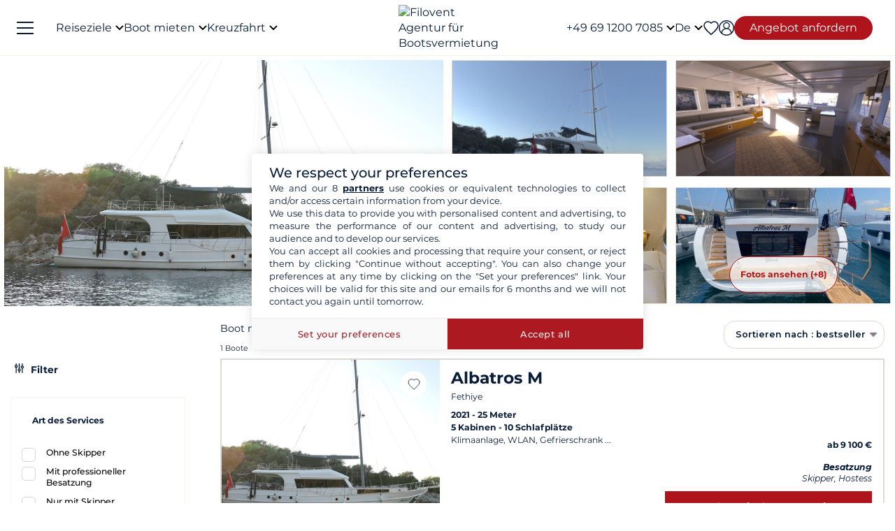

--- FILE ---
content_type: text/html; charset=UTF-8
request_url: https://www.filovent.com/de/boot-mieten/flotte/modell/Albatros_M/19112.html
body_size: 44206
content:
<!DOCTYPE html><html lang="de"><head><link rel="preconnect" href="https://www.filovent.com"><link rel="preconnect" href="https://www.googletagmanager.com"><link rel="preconnect" href="https://fonts.googleapis.com"><link rel="preconnect" href="https://schema.org","@graph":[{"@type":"TravelAgency","@id":"www.filovent.com"><link rel="preconnect" href="https://www.google.com"><link rel="preconnect" href="https://www.w3.org"><link rel="preconnect" href="https://media.filovent.com"><link rel="preconnect" href="https://www.bohemiancoding.com"><link rel="preconnect" href="https://de.trustpilot.com"><link rel="preconnect" href="https://schema.org"><link rel="preconnect" href="https://www.linkedin.com"><link rel="preconnect" href="https://fr-fr.facebook.com"><link rel="preconnect" href="https://www.youtube.com"><link rel="preconnect" href="https://www.instagram.com"><link rel="preconnect" href="https://renter.filovent.com"><link rel="preconnect" href="https://client.filovent.com"><link rel="preconnect" href="https://www.tripadvisor.de"><link rel="preconnect" href="https://laravel-livewire.com"><!-- DOCKER PROD --> <meta charset="utf-8"> <meta name="viewport"        content="width=device-width, initial-scale=1 , maximum-scale=1.0, user-scalable=0"> <meta name="mobile-web-app-capable" content="yes" /> <meta name="csrf-token" content="jxgL45fBd29AERcb2O7HkqsX5igsot3xQPHpaahx"> <meta name="format-detection" content="telephone=no" /> <meta name="trustedsite-verification" content="a48efac844d09bfdb10e87c7a9267a08" /> <meta name="msvalidate.01" content="90A126BFF6683E0F3A622419D6991E5C" /> <meta name="google-site-verification" content="NYSqIi5SpT6NJUVJd7qhc93_IkIC2UZsGz6CguyUtXA" /> <meta name='botify-site-verification' content='aPS8ERk5twD3FqkmBlul9mq73LNXH1Za' /> <link rel="icon" href="https://www.filovent.com/favicon.ico" type="image/x-icon"> <link rel="shortcut icon" href="https://www.filovent.com/favicon.ico" type="image/x-icon"> <link rel="apple-touch-icon" sizes="180x180" href="https://www.filovent.com/apple-touch-icon.png"> <!-- Google Tag Manager --> <script>            (function(w, d, s, l, i) {                w[l] = w[l] || [];                w[l].push({                    'gtm.start': new Date().getTime(),                    event: 'gtm.js'                });                var f = d.getElementsByTagName(s)[0],                    j = d.createElement(s),                    dl = l != 'dataLayer' ? '&l=' + l : '';                j.async = true;                j.defer = true;                j.src =                    'https://www.googletagmanager.com/gtm.js?id=' + i + dl;                f.parentNode.insertBefore(j, f);            })(window, document, 'script', 'dataLayer', 'GTM-5DFVF5');            (function() {                try {                    window.setTimeout(function() {                        dataLayer.push({                            'event': 'afterLoad'                        });                    }, 5000);                } catch (err) {}            })();        </script> <!-- End Google Tag Manager --> <meta name="description" content="Mieten Sie ein Gulet Albatros M bei Filovent! Entdecken Sie unseren Katalog für das Reiseziel ihrer Wahl. Fordern Sie jetzt Ihr Angebot an!" /> <title>Gulet Albatros M mieten</title> <!-- Styles --> <style >[wire\:loading], [wire\:loading\.delay], [wire\:loading\.inline-block], [wire\:loading\.inline], [wire\:loading\.block], [wire\:loading\.flex], [wire\:loading\.table], [wire\:loading\.grid], [wire\:loading\.inline-flex] {display: none;}[wire\:loading\.delay\.shortest], [wire\:loading\.delay\.shorter], [wire\:loading\.delay\.short], [wire\:loading\.delay\.long], [wire\:loading\.delay\.longer], [wire\:loading\.delay\.longest] {display:none;}[wire\:offline] {display: none;}[wire\:dirty]:not(textarea):not(input):not(select) {display: none;}input:-webkit-autofill, select:-webkit-autofill, textarea:-webkit-autofill {animation-duration: 50000s;animation-name: livewireautofill;}@keyframes livewireautofill { from {} }</style> <link rel="alternate" hreflang="fr" href="https://www.filovent.com/location-voilier-Albatros_M-fiche-bateau-19112.html"> <link rel="canonical" href="https://www.filovent.com/de/boot-mieten/flotte/modell/Albatros_M/19112.html"> <link rel="alternate" hreflang="de" href="https://www.filovent.com/de/boot-mieten/flotte/modell/Albatros_M/19112.html"> <link rel="alternate" hreflang="es" href="https://www.filovent.com/es/alquiler-modelo-Albatros_M/19112.html"> <link rel="alternate" hreflang="it" href="https://www.filovent.com/it/noleggio-barche/flotta/modello/Albatros_M/19112.html"> <link rel="alternate" hreflang="en-gb" href="https://www.filovent.com/uk/boat-hire/fleet/model/Albatros_M/19112.html"> <link rel="alternate" hreflang="en-us" href="https://www.filovent.com/us/yacht-charter/boat-model/Albatros_M/19112.html"> <link href="https://www.filovent.com/front/assets/img/logo.webp" rel="preload" as="image" fetchpriority="high"> <link        href="https://fonts.googleapis.com/css2?family=Montserrat:ital,wght@0,200;0,400;0,500;0,600;0,700;1,200;1,400;1,500;1,600;1,700&display=fallback"        rel="preload" as="font" fetchpriority="high" crossorigin> <link        href="https://fonts.googleapis.com/css2?family=Montserrat:ital,wght@0,200;0,400;0,500;0,600;0,700;1,200;1,400;1,500;1,600;1,700&display=fallback"        rel="stylesheet"> <link src="//dynamic.criteo.com/js/ld/ld.js?a=120956" rel="preload" fetchpriority="low" as="script" > <script  type="text/javascript"            src="//dynamic.criteo.com/js/ld/ld.js?a=120956" async="true"> </script> <script type="application/ld+json">        {"@context":"https://schema.org","@graph":[{"@type":"TravelAgency","@id":"https://www.filovent.com/de#organization","name":"Filovent","alternateName":"Filovent Gruppe","slogan":"Spezialist für Bootscharter & Kreuzfahrten seit 1995","url":"https://www.filovent.com/de","logo":{"@type":"ImageObject","url":"https://www.filovent.com/front/assets/img/logo.webp","width":250,"height":100},"image":{"@type":"ImageObject","url":"https://www.filovent.com/storage/Y2NleHpIcjhUdjA5N3FqaWtPMmdwRGxEaTlzWS1tZXRhYUc5dFpTMXRZV2x1TG1wd1p3LmpwZw.jpg","caption":"Filovent – Bootsvermietung und Kreuzfahrten"},"priceRange":"€€–€€€","foundingDate":"1995","founder":{"@type":"Person","name":"Philippe Brunet"},"telephone":"+496912007085","email":"info@filovent.com","address":{"@type":"PostalAddress","streetAddress":"8 rue de l'Est","addressLocality":"Boulogne-Billancourt","postalCode":"92100","addressRegion":"Île-de-France","addressCountry":"FR"},"geo":{"@type":"GeoCoordinates","latitude":48.8356,"longitude":2.2411},"hasMap":"https://www.google.com/maps/place/8+Rue+de+l'Est,+92100+Boulogne-Billancourt","contactPoint":[{"@type":"ContactPoint","telephone":"+33170809735","contactType":"Kundendienst","availableLanguage":["fr","en","it"],"areaServed":"FR"},{"@type":"ContactPoint","email":"info@filovent.com","contactType":"Reservierung","availableLanguage":["fr","en","it"]}],"sameAs":["https://www.instagram.com/filovent/","https://www.facebook.com/filovent.fr/","https://www.linkedin.com/company/groupe-filovent"],"description":"Filovent ist ein Reisebüro, spezialisiert auf Bootsvermietung, Kabinenkreuzfahrten und Hausboote. Wir bieten maßgeschneiderte Erlebnisse für jedes Erfahrungsniveau – von völliger Autonomie bis zur All-Inclusive-Kreuzfahrt mit Crew.","aggregateRating":{"@type":"AggregateRating","ratingValue":"8.6","bestRating":"10","worstRating":"0","ratingCount":183,"reviewCount":183},"knowsAbout":["Bootsvermietung","Katamaran-Charter","Segelyacht-Charter","Motorboot-Miete","Yachtcharter","Bareboat-Charter","Skipper-Charter","Crewed Charter","Kabinenkreuzfahrt","Flusskreuzfahrt","Hausbootferien","Canal boat / Houseboat"],"areaServed":[{"@type":"Place","name":"Ägypten"},{"@type":"Place","name":"Kroatien"},{"@type":"Place","name":"Griechenland"},{"@type":"Place","name":"Italien"},{"@type":"Place","name":"Karibik"},{"@type":"Place","name":"Côte d’Azur"},{"@type":"Place","name":"Norwegische Fjorde"},{"@type":"Place","name":"Korsika"},{"@type":"Place","name":"Spanien"},{"@type":"Place","name":"Französisch-Polynesien"},{"@type":"Place","name":"Canal du Midi"},{"@type":"Place","name":"Seychellen"},{"@type":"Place","name":"Türkei"}],"hasOfferCatalog":{"@type":"OfferCatalog","name":"Unsere Charter- und Kreuzfahrtservices","itemListElement":[{"@type":"Offer","@id":"https://www.filovent.com/de#bareboat","itemOffered":{"@type":"Service","name":"Bootsvermietung ohne Skipper","serviceType":"Bareboat charter","description":"Sie haben die nötigen Kenntnisse, um selbst zu segeln und zu skippen – volle Autonomie an Bord. Für erfahrene Skipper, die Navigation, Ankerplätze und Etappen selbst planen.","provider":{"@id":"https://www.filovent.com/de#organization"}},"priceSpecification":{"@type":"PriceSpecification","priceCurrency":"EUR"}},{"@type":"Offer","@id":"https://www.filovent.com/de#skippered","itemOffered":{"@type":"Service","name":"Bootsvermietung mit Skipper","serviceType":"Skippered charter","description":"Keine Vorkenntnisse nötig: Ein Profi-Skipper übernimmt die Navigation. Sie bleiben Mieter:in und verantwortlich, profitieren aber vom Know-how des Skippers – auch zum Lernen.","provider":{"@id":"https://www.filovent.com/de#organization"}},"priceSpecification":{"@type":"PriceSpecification","priceCurrency":"EUR"}},{"@type":"Offer","@id":"https://www.filovent.com/de#crewed","itemOffered":{"@type":"Service","name":"Kreuzfahrt mit Crew","serviceType":"Crewed charter","description":"Die Luxus-Variante: Einschiffung auf einem gewerblich betriebenen Schiff – wie ein privates kleines Kreuzfahrtschiff. Die Crew (Kapitän, Hostess, Koch) kümmert sich um alles. Oft auf großen Yachten oder Katamaranen.","provider":{"@id":"https://www.filovent.com/de#organization"}},"priceSpecification":{"@type":"PriceSpecification","priceCurrency":"EUR"}},{"@type":"Offer","@id":"https://www.filovent.com/de#cabin","itemOffered":{"@type":"Service","name":"Kabinenkreuzfahrt","serviceType":"Cabin cruise","description":"Buchen Sie eine Kabine auf einem hochwertigen, familiären Schiff mit anderen Reisenden. Profi-Crew für Navigation, Küche und Hotelservice. Route und Aktivitäten stehen im Voraus fest.","provider":{"@id":"https://www.filovent.com/de#organization"}},"priceSpecification":{"@type":"PriceSpecification","priceCurrency":"EUR"}},{"@type":"Offer","@id":"https://www.filovent.com/de#houseboat","itemOffered":{"@type":"Service","name":"Hausboot-Miete","serviceType":"Canal boat / Houseboat","description":"Führerscheinfreie Flussboote auf Kanälen, um die schönsten Regionen Europas zu entdecken – z. B. in Frankreich auf dem Canal du Midi oder Canal du Vernay sowie in den Niederlanden und Deutschland.","provider":{"@id":"https://www.filovent.com/de#organization"}},"priceSpecification":{"@type":"PriceSpecification","priceCurrency":"EUR"}}]}}]}        </script> <style>        .sd-cmp-3H8D2{            padding: 25px!important;            gap: 8px!important;        }        .sd-cmp-3nwYC,        .sd-cmp-3nwYC div,        .sd-cmp-3nwYC span        {            display: block!important;            text-align: center!important;        }    </style> <style>            :root {                                    --cl-cta-bg: #af141c;                                    --cl-red-bg: #f00;                                    --cl-blue-bg: #081C37;                                    --cl-gray-bg: #f4f2ec;                                    --cl-cta-font: #af141c;                                    --cl-red-font: #f00;                                    --cl-blue-1-bg: #015aa5;                                    --cl-blue-2-bg: #04abef;                                    --cl-blue-3-bg: #00b8f8;                                    --cl-blue-4-bg: #003366;                                    --cl-blue-5-bg: #1793d7;                                    --cl-blue-6-bg: #081C37;                                    --cl-blue-7-bg: #004ba4;                                    --cl-blue-8-bg: #1e2f97;                                    --cl-blue-9-bg: #081C37;                                    --cl-blue-font: #081C37;                                    --cl-cta-hover: #af141c;                                    --cl-gray-0-bg: #f5f2ed;                                    --cl-gray-1-bg: #dddad3;                                    --cl-gray-2-bg: #e8e6df;                                    --cl-gray-3-bg: #f6f5f3;                                    --cl-gray-4-bg: #f6f4ef;                                    --cl-gray-5-bg: #8590b7;                                    --cl-gray-6-bg: #cccccc;                                    --cl-gray-7-bg: #e0e4e4;                                    --cl-gray-8-bg: #666666;                                    --cl-gray-9-bg: #b1b5af;                                    --cl-gray-font: #f4f2ec;                                    --cl-red-hover: #f00;                                    --cl-black-1-bg: #081C37;                                    --cl-black-2-bg: #081C37;                                    --cl-black-3-bg: #081C37;                                    --cl-blue-hover: #081C37;                                    --cl-cta-border: #af141c;                                    --cl-gray-10-bg: #cecece;                                    --cl-gray-11-bg: #cccccc;                                    --cl-gray-12-bg: #f6f5f5;                                    --cl-gray-13-bg: #dbd9d4;                                    --cl-gray-hover: #f4f2ec;                                    --cl-red-border: #f00;                                    --cl-blue-1-font: #015aa5;                                    --cl-blue-2-font: #04abef;                                    --cl-blue-3-font: #00b8f8;                                    --cl-blue-4-font: #003366;                                    --cl-blue-5-font: #1793d7;                                    --cl-blue-6-font: #081C37;                                    --cl-blue-7-font: #004ba4;                                    --cl-blue-8-font: #1e2f97;                                    --cl-blue-9-font: #081C37;                                    --cl-blue-border: #081C37;                                    --cl-gray-0-font: #f5f2ed;                                    --cl-gray-1-font: #dddad3;                                    --cl-gray-2-font: #e8e6df;                                    --cl-gray-3-font: #f6f5f3;                                    --cl-gray-4-font: #f6f4ef;                                    --cl-gray-5-font: #8590b7;                                    --cl-gray-6-font: #cccccc;                                    --cl-gray-7-font: #e0e4e4;                                    --cl-gray-8-font: #666666;                                    --cl-gray-9-font: #b1b5af;                                    --cl-gray-border: #f4f2ec;                                    --cl-black-1-font: #081C37;                                    --cl-black-2-font: #081C37;                                    --cl-black-3-font: #081C37;                                    --cl-blue-1-hover: #015aa5;                                    --cl-blue-2-hover: #04abef;                                    --cl-blue-3-hover: #00b8f8;                                    --cl-blue-4-hover: #003366;                                    --cl-blue-5-hover: #1793d7;                                    --cl-blue-6-hover: #081C37;                                    --cl-blue-7-hover: #004ba4;                                    --cl-blue-8-hover: #1e2f97;                                    --cl-blue-9-hover: #081C37;                                    --cl-gray-0-hover: #f5f2ed;                                    --cl-gray-1-hover: #dddad3;                                    --cl-gray-10-font: #cecece;                                    --cl-gray-11-font: #cccccc;                                    --cl-gray-12-font: #f6f5f5;                                    --cl-gray-13-font: #dbd9d4;                                    --cl-gray-2-hover: #e8e6df;                                    --cl-gray-3-hover: #f6f5f3;                                    --cl-gray-4-hover: #f6f4ef;                                    --cl-gray-5-hover: #8590b7;                                    --cl-gray-6-hover: #cccccc;                                    --cl-gray-7-hover: #e0e4e4;                                    --cl-gray-8-hover: #666666;                                    --cl-gray-9-hover: #b1b5af;                                    --cl-black-1-hover: #081C37;                                    --cl-black-2-hover: #081C37;                                    --cl-black-3-hover: #081C37;                                    --cl-blue-1-border: #015aa5;                                    --cl-blue-2-border: #04abef;                                    --cl-blue-3-border: #00b8f8;                                    --cl-blue-4-border: #003366;                                    --cl-blue-5-border: #1793d7;                                    --cl-blue-6-border: #081C37;                                    --cl-blue-7-border: #004ba4;                                    --cl-blue-8-border: #1e2f97;                                    --cl-blue-9-border: #081C37;                                    --cl-gray-0-border: #f5f2ed;                                    --cl-gray-1-border: #dddad3;                                    --cl-gray-10-hover: #cecece;                                    --cl-gray-11-hover: #cccccc;                                    --cl-gray-12-hover: #f6f5f5;                                    --cl-gray-13-hover: #dbd9d4;                                    --cl-gray-2-border: #e8e6df;                                    --cl-gray-3-border: #f6f5f3;                                    --cl-gray-4-border: #f6f4ef;                                    --cl-gray-5-border: #8590b7;                                    --cl-gray-6-border: #cccccc;                                    --cl-gray-7-border: #e0e4e4;                                    --cl-gray-8-border: #666666;                                    --cl-gray-9-border: #b1b5af;                                    --cl-black-1-border: #081C37;                                    --cl-black-2-border: #081C37;                                    --cl-black-3-border: #081C37;                                    --cl-filter-show-bg: #f00;                                    --cl-gray-10-border: #cecece;                                    --cl-gray-11-border: #cccccc;                                    --cl-gray-12-border: #f6f5f5;                                    --cl-gray-13-border: #dbd9d4;                                    --cl-menu-footer-bg: #081C37;                                    --cl-filter-show-font: #f00;                                    --cl-footer-social-bg: #081C37;                                    --cl-menu-footer-font: #081C37;                                    --cl-filter-show-hover: #f00;                                    --cl-menu-footer-hover: #081C37;                                    --cl-filter-show-border: #f00;                                    --cl-footer-social-font: #081C37;                                    --cl-menu-footer-border: #081C37;                                    --cl-copyright-footer-bg: #081C37;                                    --cl-footer-social-hover: #081C37;                                    --cl-footer-social-border: #081C37;                                    --cl-copyright-footer-font: #081C37;                                    --cl-copyright-footer-hover: #081C37;                                    --cl-copyright-footer-border: #081C37;                            }    </style> <link rel="stylesheet" href="/front/assets/css/page/manufacturer-brand.css?id=21650dad73922a45b36893f3f8bee180"> <script src='/dist/assets/main-Czm3-_bj.js'></script><link rel='stylesheet' href='/dist/assets/main-DTZS0iNt.css' /></head><body x-data="main('de', true, true ,  true )" data-mode="d" > <!-- Google Tag Manager --> <noscript><iframe src="https://www.googletagmanager.com/ns.html?id=GTM-5DFVF5"            height="0" width="0" style="display:none;visibility:hidden"></iframe></noscript> <!-- End Google Tag Manager --> <style>    @media (max-width: 1024px) {        .countdown{            display: none !important;        }    }</style> <header x-data="headerScrollHandler(false)"    :class="{ '!z-1000': hasScrolled }"    class="flv-header-v2"> <div class="flv-header-top"> <div class="menu-burger"> <div class="nav-overlay"></div> <div class="flv-toggle-menu box-border"> <div class="flv-burger-menu-line line1"></div> <div class="flv-burger-menu-line line2"></div> <div class="flv-burger-menu-line line3"></div> </div> <nav class="flv-nav-bar-burger  flv-scroll-smooty "> <div class="flv-logo-burger"> <img                            src="https://www.filovent.com/storage/public/888/logoslogo-6931809695945.webp"                             alt="Filovent Agentur für Bootsvermietung"                class="max-w-[110px] sm:max-w-[140px]"> </div> <ul class="px-0 pt-15 pb-2"> <li class="nav-li-item-burger"> <a href="https://www.filovent.com/de/boot-mieten/zielorte.html" class="nav-link-burger hover:underline">                        Reiseziele                    </a> </li> <li class="nav-li-item-burger"> <a href="https://www.filovent.com/de/landing/alle-unsere-boote" class="nav-link-burger hover:underline">Boot mieten</a> </li> <li class="nav-li-item-burger"> <a href="https://www.filovent.com/de/kreuzfahrt"                        class="nav-link-burger hover:underline">Kreuzfahrt</a> </li> <li class="nav-li-item-burger"> <a href="https://www.filovent.com/de/magazine"                        class="nav-link-burger hover:underline">Magazin</a> </li> <li class="nav-li-item-burger"> <a href="https://www.filovent.com/de/broschuren"                    class="nav-link-burger hover:underline">Broschüren</a> </li> <li class="nav-li-item-burger"> <a href="https://www.filovent.com/de/magazine/tags/reiserouten" class="nav-link-burger hover:underline">Reiserouten</a> </li> <li class="nav-li-item-burger"> <a href="https://www.filovent.com/de/boot-mieten/flotte.html"                    class="nav-link-burger hover:underline">Alle Hersteller</a> </li> <li class="nav-li-item-burger"> <a href="https://www.filovent.com/de/uber-uns"                    class="nav-link-burger hover:underline">Wer sind wir?</a> </li> <li class="nav-li-item-burger"> <a href="https://www.filovent.com/de/front/contacts"                    class="nav-link-burger hover:underline">Kontaktieren Sie uns</a> </li> </ul> <ul class="pt-2 border-t border-[#F5F0EA]"> <div wire:id="X3QvzUQnV5G4bDkaue4k" wire:initial-data="{&quot;fingerprint&quot;:{&quot;id&quot;:&quot;X3QvzUQnV5G4bDkaue4k&quot;,&quot;name&quot;:&quot;auth.v2.burger-connection&quot;,&quot;locale&quot;:&quot;de&quot;,&quot;path&quot;:&quot;de\/boot-mieten\/flotte\/modell\/Albatros_M\/19112.html&quot;,&quot;method&quot;:&quot;GET&quot;,&quot;v&quot;:&quot;acj&quot;},&quot;effects&quot;:{&quot;listeners&quot;:[&quot;auth_refresh&quot;]},&quot;serverMemo&quot;:{&quot;children&quot;:[],&quot;errors&quot;:[],&quot;htmlHash&quot;:&quot;a33bd523&quot;,&quot;data&quot;:{&quot;isCustomer&quot;:false,&quot;isGuest&quot;:false,&quot;isBroker&quot;:false,&quot;locale&quot;:&quot;de&quot;,&quot;isModClient&quot;:false},&quot;dataMeta&quot;:[],&quot;checksum&quot;:&quot;bddf30e2fdb53a34eeea1b41f2a529a7f013e651e4ff930f781b920f4f69ccbd&quot;}}" class=""> <li class="px-5 py-1" > <a wire:click="$emit('open_login')" class="nav-link-burger hover:underline">Mein Account</a> </li> </div><!-- Livewire Component wire-end:X3QvzUQnV5G4bDkaue4k --> </ul> <ul> <li class="nav-li-item-burger"> <a @click="emitEvent('show_wish_list')" class="nav-link-burger hover:underline">                    Meine Favoriten                </a> </li> <li class="nav-li-item-burger"> <a href="https://www.filovent.com/de/rechtliche-hinweise"                    class="nav-link-burger hover:underline">Rechtliche Informationen</a> </li> <li class="nav-li-item-burger"> <a href="https://www.filovent.com/de/allgemeine-geschaftsbedingungen"                    class="nav-link-burger hover:underline">AGB Filovent - Boot mieten</a> </li> <li class="nav-li-item-burger"> <a href="https://www.filovent.com/de/allgemeine-geschaftsbedingungen-kabinenkreuzfahrt"                    class="nav-link-burger hover:underline">AGB Filovent - Kreuzfahrt</a> </li> <li class="nav-li-item-burger visible xl:hidden"> <a @click="emitEvent('show_main_contact_form')"                    class="nav-link-burger hover:underline">Unsere Experten beraten Sie</a> </li> <li class="nav-li-item-burger visible xl:hidden" class="nav-link-burger hover:underline"> <a class="flex nav-link-burger hover:underline" @click="emitEvent('show_locale_modal')"> <img width="20" height="18"                            src="https://www.filovent.com/front/assets/img/flags/de.png" alt="icon-flag"                            loading="lazy"> <span class="pl-2"> Deutsch</span> </a> </li> </ul> </nav> <div> <div wire:id="UVriuKc3YLWxwmzzJxMm" wire:initial-data="{&quot;fingerprint&quot;:{&quot;id&quot;:&quot;UVriuKc3YLWxwmzzJxMm&quot;,&quot;name&quot;:&quot;front.v2.locale-modal&quot;,&quot;locale&quot;:&quot;de&quot;,&quot;path&quot;:&quot;de\/boot-mieten\/flotte\/modell\/Albatros_M\/19112.html&quot;,&quot;method&quot;:&quot;GET&quot;,&quot;v&quot;:&quot;acj&quot;},&quot;effects&quot;:{&quot;listeners&quot;:[&quot;show_locale_modal&quot;,&quot;close_locale_modal&quot;]},&quot;serverMemo&quot;:{&quot;children&quot;:[],&quot;errors&quot;:[],&quot;htmlHash&quot;:&quot;d216cb53&quot;,&quot;data&quot;:{&quot;pageRoutes&quot;:[{&quot;key&quot;:&quot;de&quot;,&quot;url&quot;:&quot;https:\/\/www.filovent.com\/de\/boot-mieten\/flotte\/modell\/Albatros_M\/19112.html&quot;},{&quot;key&quot;:&quot;uk&quot;,&quot;url&quot;:&quot;https:\/\/www.filovent.com\/uk\/boat-hire\/fleet\/model\/Albatros_M\/19112.html&quot;},{&quot;key&quot;:&quot;us&quot;,&quot;url&quot;:&quot;https:\/\/www.filovent.com\/us\/yacht-charter\/boat-model\/Albatros_M\/19112.html&quot;},{&quot;key&quot;:&quot;es&quot;,&quot;url&quot;:&quot;https:\/\/www.filovent.com\/es\/alquiler-modelo-Albatros_M\/19112.html&quot;},{&quot;key&quot;:&quot;fr&quot;,&quot;url&quot;:&quot;https:\/\/www.filovent.com\/location-voilier-Albatros_M-fiche-bateau-19112.html&quot;},{&quot;key&quot;:&quot;it&quot;,&quot;url&quot;:&quot;https:\/\/www.filovent.com\/it\/noleggio-barche\/flotta\/modello\/Albatros_M\/19112.html&quot;}],&quot;open&quot;:false,&quot;nested&quot;:false},&quot;dataMeta&quot;:{&quot;collections&quot;:[&quot;pageRoutes&quot;]},&quot;checksum&quot;:&quot;c303394bea3fe316b328cbbacf8abc69aa04391b92aeb37cf19afb9e54645581&quot;}}"class="flv-modal"x-data="toolsModal(window.Livewire.find('UVriuKc3YLWxwmzzJxMm').entangle('open'))"x-bind="dialogue"> <div class="flv-modal-body locale-modal-body" id="flv-modal-body"> <span class="icon-close iconeClose" @click="closeModalLocale()"> <svg  class="code-color iconeClose" width="20px" height="20px" xmlns="http://www.w3.org/2000/svg" version="1.0" preserveAspectRatio="xMidYMid meet" viewBox="0 0 28.98 28"> <g transform="translate(0.000000,28.000000) scale(0.100000,-0.100000)"> <path            d="M0 267 c0 -8 27 -39 59 -70 l60 -57 -60 -57 c-57 -54 -73 -83 -46 -83 7 0 37 25 67 55 30 30 59 55 65 55 6 0 35 -25 65 -55 30 -30 60 -55 67 -55 27 0 11 29 -46 83 l-60 57 60 57 c57 54 73 83 46 83 -7 0 -37 -25 -67 -55 -30 -30 -59 -55 -65 -55 -6 0 -35 25 -65 55 -54 54 -80 68 -80 42z" /> </g></svg> </span> <div class="flv-modal-content wish"> <a href="https://www.filovent.com/de/boot-mieten/flotte/modell/Albatros_M/19112.html" class="flex mb-3 hover:underline last:mb-0"> <img height="16" width="16"                    src="https://www.filovent.com/front/assets/img/flags/de.png"                    loading="lazy"> <span class="text-sm ml-2 text-blue-font">                    Deutsch                </span> </a> <a href="https://www.filovent.com/uk/boat-hire/fleet/model/Albatros_M/19112.html" class="flex mb-3 hover:underline last:mb-0"> <img height="16" width="16"                    src="https://www.filovent.com/front/assets/img/flags/uk.png"                    loading="lazy"> <span class="text-sm ml-2 text-blue-font">                    English (UK)                </span> </a> <a href="https://www.filovent.com/us/yacht-charter/boat-model/Albatros_M/19112.html" class="flex mb-3 hover:underline last:mb-0"> <img height="16" width="16"                    src="https://www.filovent.com/front/assets/img/flags/us.png"                    loading="lazy"> <span class="text-sm ml-2 text-blue-font">                    English (US)                </span> </a> <a href="https://www.filovent.com/es/alquiler-modelo-Albatros_M/19112.html" class="flex mb-3 hover:underline last:mb-0"> <img height="16" width="16"                    src="https://www.filovent.com/front/assets/img/flags/es.png"                    loading="lazy"> <span class="text-sm ml-2 text-blue-font">                    Español                </span> </a> <a href="https://www.filovent.com/location-voilier-Albatros_M-fiche-bateau-19112.html" class="flex mb-3 hover:underline last:mb-0"> <img height="16" width="16"                    src="https://www.filovent.com/front/assets/img/flags/fr.png"                    loading="lazy"> <span class="text-sm ml-2 text-blue-font">                    Français                </span> </a> <a href="https://www.filovent.com/it/noleggio-barche/flotta/modello/Albatros_M/19112.html" class="flex mb-3 hover:underline last:mb-0"> <img height="16" width="16"                    src="https://www.filovent.com/front/assets/img/flags/it.png"                    loading="lazy"> <span class="text-sm ml-2 text-blue-font">                    Italiano                </span> </a> </div> </div></div><!-- Livewire Component wire-end:UVriuKc3YLWxwmzzJxMm --></div></div> <!--Logo--> <a class="flv-logo-header" href="https://www.filovent.com/de"> <img                                src="https://www.filovent.com/storage/public/888/logoslogo-6931809695945.webp"                alt="Filovent Agentur für Bootsvermietung"                width="140"                height="35"                class="max-w-[110px] sm:max-w-[140px]"                > </a> <nav class="flex justify-between flex-1"> <!--LEFT MENU--> <ul class="flv-menu-header-ul menu-left"> <li class="hidden xl:block"> <div> <span class="flv-nav-link-custom" toggle-tab-menu>        Reiseziele        <svg class="transition-transform duration-200 transform" style="margin-left: 5px;"     width="12"     height="12"    viewBox="6 10 12 7" fill="#000" xmlns="http://www.w3.org/2000/svg"> <path d="M15.8805 10.2901L12.0005 14.1701L8.12047 10.2901C7.73047 9.90006 7.10047 9.90006 6.71047 10.2901C6.32047 10.6801 6.32047 11.3101 6.71047 11.7001L11.3005 16.2901C11.6905 16.6801 12.3205 16.6801 12.7105 16.2901L17.3005 11.7001C17.6905 11.3101 17.6905 10.6801 17.3005 10.2901C16.9105 9.91006 16.2705 9.90006 15.8805 10.2901Z"></path></svg> </span> <div class="flv-dropdown-section hidden"> <div class="flv-dropdown-content  h-[90vh]"> <div class="flex"> <div class="flex-col w-1/6 min-w-[250px] min-h-[760px] bg-[#fbfbfb]"> <button class="flv-tab-link active" toggle-tab-content data-id="tab1"> <span>Bootsvermietung<br /> <span class="font-normal italic">Mit oder ohne Skipper</span> </span> </button> <button class="flv-tab-link" toggle-tab-content data-id="tab2"><span>Kabinenkreuzfahrt</span> </button> <button class="flv-tab-link" toggle-tab-content data-id="tab3"><span>Hausboot mieten<br /> <span class="font-normal italic">Ohne Führerschein</span> </span> </button> </div> <div class="flex-col w-5/6 px-5"> <div id="tab1" class="tab-content-item active  flv-scroll-smooty max-h-[600px]"> <div class="columns-5 gap-4"> <div class="mb-3"> <span class="list-subtitle">Atlantik</span> <ul class="list-group"> <li> <a href="https://www.filovent.com/de/boot-mieten/Azoren.html"                                            class="list-item">                                            Azoren                                        </a> </li> <li> <a href="https://www.filovent.com/de/boot-mieten/Belgien.html"                                            class="list-item">                                            Belgien                                        </a> </li> <li> <a href="https://www.filovent.com/de/boot-mieten/Brasilien.html"                                            class="list-item">                                            Brasilien                                        </a> </li> <li> <a href="https://www.filovent.com/de/boot-mieten/England.html"                                            class="list-item">                                            England                                         </a> </li> <li> <a href="https://www.filovent.com/de/boot-mieten/Frankreich_Atlantikkuste.html"                                            class="list-item">                                            Frankreich (Atlantikküste)                                        </a> </li> <li> <a href="https://www.filovent.com/de/boot-mieten/Frankreich_armelkanal.html"                                            class="list-item">                                            Frankreich (Ärmelkanal)                                        </a> </li> <li> <a href="https://www.filovent.com/de/boot-mieten/Holland.html"                                            class="list-item">                                            Holland                                        </a> </li> <li> <a href="https://www.filovent.com/de/boot-mieten/Irland.html"                                            class="list-item">                                            Irland                                        </a> </li> <li> <a href="https://www.filovent.com/de/boot-mieten/Island.html"                                            class="list-item">                                            Island                                        </a> </li> <li> <a href="https://www.filovent.com/de/boot-mieten/Kanada.html"                                            class="list-item">                                            Kanada                                        </a> </li> <li> <a href="https://www.filovent.com/de/boot-mieten/Kanarische_Inseln.html"                                            class="list-item">                                            Kanarische Inseln                                        </a> </li> <li> <a href="https://www.filovent.com/de/boot-mieten/Kap_Verde.html"                                            class="list-item">                                            Kap Verde                                        </a> </li> <li> <a href="https://www.filovent.com/de/boot-mieten/madeira.html"                                            class="list-item">                                            Madeira                                        </a> </li> <li> <a href="https://www.filovent.com/de/boot-mieten/Norwegen.html"                                            class="list-item">                                            Norwegen                                        </a> </li> <li> <a href="https://www.filovent.com/de/boot-mieten/Portugal.html"                                            class="list-item">                                            Portugal                                        </a> </li> <li> <a href="https://www.filovent.com/de/boot-mieten/Schottland.html"                                            class="list-item">                                            Schottland                                        </a> </li> <li> <a href="https://www.filovent.com/de/boot-mieten/USA.html"                                            class="list-item">                                            USA                                        </a> </li> </ul> </div> <div class="mb-3"> <span class="list-subtitle">Indischer Ozean</span> <ul class="list-group"> <li> <a href="https://www.filovent.com/de/boot-mieten/Birma.html"                                            class="list-item">                                            Birma                                        </a> </li> <li> <a href="https://www.filovent.com/de/boot-mieten/Indonesien.html"                                            class="list-item">                                            Indonesien                                        </a> </li> <li> <a href="https://www.filovent.com/de/boot-mieten/Madagaskar.html"                                            class="list-item">                                            Madagaskar                                        </a> </li> <li> <a href="https://www.filovent.com/de/boot-mieten/Malaysia.html"                                            class="list-item">                                            Malaysia                                        </a> </li> <li> <a href="https://www.filovent.com/de/boot-mieten/Malediven.html"                                            class="list-item">                                            Malediven                                        </a> </li> <li> <a href="https://www.filovent.com/de/boot-mieten/Mauritius.html"                                            class="list-item">                                            Mauritius                                        </a> </li> <li> <a href="https://www.filovent.com/de/boot-mieten/Seychellen.html"                                            class="list-item">                                            Seychellen                                        </a> </li> <li> <a href="https://www.filovent.com/de/boot-mieten/Singapur.html"                                            class="list-item">                                            Singapur                                        </a> </li> <li> <a href="https://www.filovent.com/de/boot-mieten/Sri_Lanka.html"                                            class="list-item">                                            Sri Lanka                                        </a> </li> <li> <a href="https://www.filovent.com/de/boot-mieten/Tansania.html"                                            class="list-item">                                            Tansania                                        </a> </li> <li> <a href="https://www.filovent.com/de/boot-mieten/Thailand.html"                                            class="list-item">                                            Thailand                                        </a> </li> </ul> </div> <div class="mb-3"> <span class="list-subtitle">Karibik</span> <ul class="list-group"> <li> <a href="https://www.filovent.com/de/boot-mieten/Anguilla.html"                                            class="list-item">                                            Anguilla                                        </a> </li> <li> <a href="https://www.filovent.com/de/boot-mieten/Antigua.html"                                            class="list-item">                                            Antigua                                        </a> </li> <li> <a href="https://www.filovent.com/de/boot-mieten/Bahamas.html"                                            class="list-item">                                            Bahamas                                        </a> </li> <li> <a href="https://www.filovent.com/de/boot-mieten/Barbados.html"                                            class="list-item">                                            Barbados                                        </a> </li> <li> <a href="https://www.filovent.com/de/boot-mieten/Belize.html"                                            class="list-item">                                            Belize                                        </a> </li> <li> <a href="https://www.filovent.com/de/boot-mieten/Britische_Jungferninseln.html"                                            class="list-item">                                            Britische Jungferninseln                                        </a> </li> <li> <a href="https://www.filovent.com/de/boot-mieten/Dominica.html"                                            class="list-item">                                            Dominica                                        </a> </li> <li> <a href="https://www.filovent.com/de/boot-mieten/dominikanische-republik.html"                                            class="list-item">                                            Dominikanische Republik                                        </a> </li> <li> <a href="https://www.filovent.com/de/boot-mieten/Grenada.html"                                            class="list-item">                                            Grenada                                        </a> </li> <li> <a href="https://www.filovent.com/de/boot-mieten/Guadeloupe.html"                                            class="list-item">                                            Guadeloupe                                        </a> </li> <li> <a href="https://www.filovent.com/de/boot-mieten/Jamaika.html"                                            class="list-item">                                            Jamaika                                        </a> </li> <li> <a href="https://www.filovent.com/de/boot-mieten/Kolumbien.html"                                            class="list-item">                                            Kolumbien                                        </a> </li> <li> <a href="https://www.filovent.com/de/boot-mieten/Kuba.html"                                            class="list-item">                                            Kuba                                        </a> </li> <li> <a href="https://www.filovent.com/de/boot-mieten/Martinique.html"                                            class="list-item">                                            Martinique                                        </a> </li> <li> <a href="https://www.filovent.com/de/boot-mieten/Panama.html"                                            class="list-item">                                            Panama                                        </a> </li> <li> <a href="https://www.filovent.com/de/boot-mieten/Puerto_Rico.html"                                            class="list-item">                                            Puerto Rico                                        </a> </li> <li> <a href="https://www.filovent.com/de/boot-mieten/SaintBarthelemy.html"                                            class="list-item">                                            Saint-Barthélemy                                        </a> </li> <li> <a href="https://www.filovent.com/de/boot-mieten/SaintMartin.html"                                            class="list-item">                                            Saint-Martin                                        </a> </li> <li> <a href="https://www.filovent.com/de/boot-mieten/St_Lucia.html"                                            class="list-item">                                            St Lucia                                        </a> </li> <li> <a href="https://www.filovent.com/de/boot-mieten/St._Kitts.html"                                            class="list-item">                                            St. Kitts                                        </a> </li> <li> <a href="https://www.filovent.com/de/boot-mieten/St._Vincent_und_die_Grenadinen.html"                                            class="list-item">                                            St. Vincent und die Grenadinen                                        </a> </li> <li> <a href="https://www.filovent.com/de/boot-mieten/Venezuela.html"                                            class="list-item">                                            Venezuela                                        </a> </li> </ul> </div> <div class="mb-3"> <span class="list-subtitle">Mittelmeer</span> <ul class="list-group"> <li> <a href="https://www.filovent.com/de/boot-mieten/Frankreich_Mittelmeer.html"                                            class="list-item">                                            Frankreich (Mittelmeer)                                        </a> </li> <li> <a href="https://www.filovent.com/de/boot-mieten/Griechenland.html"                                            class="list-item">                                            Griechenland                                        </a> </li> <li> <a href="https://www.filovent.com/de/boot-mieten/Italien.html"                                            class="list-item">                                            Italien                                        </a> </li> <li> <a href="https://www.filovent.com/de/boot-mieten/Korsika.html"                                            class="list-item">                                            Korsika                                        </a> </li> <li> <a href="https://www.filovent.com/de/boot-mieten/Kroatien.html"                                            class="list-item">                                            Kroatien                                        </a> </li> <li> <a href="https://www.filovent.com/de/boot-mieten/Malta.html"                                            class="list-item">                                            Malta                                        </a> </li> <li> <a href="https://www.filovent.com/de/boot-mieten/Montenegro.html"                                            class="list-item">                                            Montenegro                                        </a> </li> <li> <a href="https://www.filovent.com/de/boot-mieten/Slovenien.html"                                            class="list-item">                                            Slovenien                                        </a> </li> <li> <a href="https://www.filovent.com/de/boot-mieten/Spanien.html"                                            class="list-item">                                            Spanien                                         </a> </li> <li> <a href="https://www.filovent.com/de/boot-mieten/Turkei.html"                                            class="list-item">                                            Türkei                                        </a> </li> <li> <a href="https://www.filovent.com/de/boot-mieten/Zypern.html"                                            class="list-item">                                            Zypern                                        </a> </li> </ul> </div> <div class="mb-3"> <span class="list-subtitle">Ostsee</span> <ul class="list-group"> <li> <a href="https://www.filovent.com/de/boot-mieten/Deutschland.html"                                            class="list-item">                                            Deutschland                                        </a> </li> <li> <a href="https://www.filovent.com/de/boot-mieten/Danemark.html"                                            class="list-item">                                            Dänemark                                        </a> </li> <li> <a href="https://www.filovent.com/de/boot-mieten/Estland.html"                                            class="list-item">                                            Estland                                        </a> </li> <li> <a href="https://www.filovent.com/de/boot-mieten/Finnland.html"                                            class="list-item">                                            Finnland                                        </a> </li> <li> <a href="https://www.filovent.com/de/boot-mieten/Litauen.html"                                            class="list-item">                                            Litauen                                        </a> </li> <li> <a href="https://www.filovent.com/de/boot-mieten/Polen.html"                                            class="list-item">                                            Polen                                         </a> </li> <li> <a href="https://www.filovent.com/de/boot-mieten/Russland.html"                                            class="list-item">                                            Russland                                        </a> </li> <li> <a href="https://www.filovent.com/de/boot-mieten/Schweden.html"                                            class="list-item">                                            Schweden                                        </a> </li> </ul> </div> <div class="mb-3"> <span class="list-subtitle">Pazifik</span> <ul class="list-group"> <li> <a href="https://www.filovent.com/de/boot-mieten/Australien.html"                                            class="list-item">                                            Australien                                        </a> </li> <li> <a href="https://www.filovent.com/de/boot-mieten/China.html"                                            class="list-item">                                            China                                        </a> </li> <li> <a href="https://www.filovent.com/de/boot-mieten/Fidschi.html"                                            class="list-item">                                            Fidschi                                        </a> </li> <li> <a href="https://www.filovent.com/de/boot-mieten/FranzosischPolynesien.html"                                            class="list-item">                                            Französisch-Polynesien                                        </a> </li> <li> <a href="https://www.filovent.com/de/boot-mieten/Mexiko.html"                                            class="list-item">                                            Mexiko                                        </a> </li> <li> <a href="https://www.filovent.com/de/boot-mieten/Neukaledonien.html"                                            class="list-item">                                            Neukaledonien                                        </a> </li> <li> <a href="https://www.filovent.com/de/boot-mieten/Neuseeland.html"                                            class="list-item">                                            Neuseeland                                        </a> </li> <li> <a href="https://www.filovent.com/de/boot-mieten/Philippinen.html"                                            class="list-item">                                            Philippinen                                        </a> </li> </ul> </div> <div class="mb-3"> <span class="list-subtitle">Rotes Meer</span> <ul class="list-group"> <li> <a href="https://www.filovent.com/de/boot-mieten/agypten.html"                                            class="list-item">                                            Ägypten                                        </a> </li> </ul> </div> </div> </div> <div id="tab2" class="tab-content-item hidden  flv-scroll-smooty max-h-[600px]"> <div class="flex"> <div class="columns-4 min-w-[81%]"> <div class="mb-2"> <a class="list-subtitle"                                         @click="gotoWithTarget('aHR0cHM6Ly93d3cuZmlsb3ZlbnQuY29tL2RlL3NlYXJjaD9vY2Vhbj0xMjgmc3RhcnQ9MDEtMjAyNiZxdWVyeT1BZnJpa2EmYWN0aXZlVGFiPTQ=')" >                                        Afrika</a> <ul class="list-group"> <li> <a                                                 href="https://www.filovent.com/de/kreuzfahrt/botswana"  class="list-item">                                                Botswana                                                                                            </a> </li> <li> <a                                                 @click="gotoWithTarget('aHR0cHM6Ly93d3cuZmlsb3ZlbnQuY29tL2RlL3NlYXJjaD9vY2Vhbj0xMjgmcmVnaW9uPTY3JnN0YXJ0PTAyLTIwMjYmcXVlcnk9R2FtYmlhJmFjdGl2ZVRhYj00')"  class="list-item">                                                Gambia                                                                                            </a> </li> <li> <a                                                 @click="gotoWithTarget('aHR0cHM6Ly93d3cuZmlsb3ZlbnQuY29tL2RlL3NlYXJjaD9vY2Vhbj0xMjgmcmVnaW9uPTc4JnN0YXJ0PTEyLTIwMjYmcXVlcnk9R3VpbmVhLUJpc3NhdSZhY3RpdmVUYWI9NA==')"  class="list-item">                                                Guinea-Bissau                                                                                            </a> </li> <li> <a                                                 href="https://www.filovent.com/de/kreuzfahrt/kapverden"  class="list-item">                                                Kap Verde                                                                                            </a> </li> <li> <a                                                 @click="gotoWithTarget('aHR0cHM6Ly93d3cuZmlsb3ZlbnQuY29tL2RlL3NlYXJjaD96b25lPTI1JnN0YXJ0PTAyLTIwMjYmcXVlcnk9S2FyaWJhc2VlJmFjdGl2ZVRhYj00')"  class="list-item">                                                Karibasee                                                                                            </a> </li> <li> <a                                                 @click="gotoWithTarget('aHR0cHM6Ly93d3cuZmlsb3ZlbnQuY29tL2RlL3NlYXJjaD9vY2Vhbj0xMjgmcmVnaW9uPTEzMSZzdGFydD0wMi0yMDI2JnF1ZXJ5PU1hZGFnYXNrYXImYWN0aXZlVGFiPTQ=')"  class="list-item">                                                Madagaskar                                                                                            </a> </li> <li> <a                                                 href="https://www.filovent.com/de/kreuzfahrt/marokko"  class="list-item">                                                Marokko                                                                                            </a> </li> <li> <a                                                 href="https://www.filovent.com/de/kreuzfahrt/namibia"  class="list-item">                                                Namibia                                                                                            </a> </li> <li> <a                                                 @click="gotoWithTarget('aHR0cHM6Ly93d3cuZmlsb3ZlbnQuY29tL2RlL3NlYXJjaD96b25lPTMyJnN0YXJ0PTAyLTIwMjYmcXVlcnk9TmFzc2VyLVNlZSZhY3RpdmVUYWI9NA==')"  class="list-item">                                                Nasser-See                                                                                            </a> </li> <li> <a                                                 href="https://www.filovent.com/de/kreuzfahrt/senegal"  class="list-item">                                                Senegal                                                                                            </a> </li> <li> <a                                                 href="https://www.filovent.com/de/kreuzfahrt/simbabwe"  class="list-item">                                                Simbabwe                                                                                            </a> </li> <li> <a                                                 href="https://www.filovent.com/de/kreuzfahrt/suedafrika"  class="list-item">                                                Südafrika                                                                                            </a> </li> <li> <a                                                 href="https://www.filovent.com/de/kreuzfahrt/sudliches-afrika"  class="list-item">                                                Südliches Afrika                                                                                            </a> </li> <li> <a                                                 @click="gotoWithTarget('aHR0cHM6Ly93d3cuZmlsb3ZlbnQuY29tL2RlL3NlYXJjaD9vY2Vhbj0xMjgmcmVnaW9uPTIxMSZzdGFydD0wMi0yMDI2JnF1ZXJ5PVRhbnNhbmlhJmFjdGl2ZVRhYj00')"  class="list-item">                                                Tansania                                                                                            </a> </li> <li> <a                                                 href="https://www.filovent.com/de/kreuzfahrt/westafrika"  class="list-item">                                                Westafrika                                                                                            </a> </li> <li> <a                                                 href="https://www.filovent.com/de/kreuzfahrt/agypten"  class="list-item">                                                Ägypten                                                                                            </a> </li> </ul> </div> <div class="mb-2"> <a class="list-subtitle"  href="https://www.filovent.com/de/kreuzfahrt/asien"                                        >                                        Asien</a> <ul class="list-group"> <li> <a                                                 href="https://www.filovent.com/de/kreuzfahrt/bali/bali"  class="list-item">                                                Bali                                                                                            </a> </li> <li> <a                                                 @click="gotoWithTarget('aHR0cHM6Ly93d3cuZmlsb3ZlbnQuY29tL2RlL3NlYXJjaD96b25lPTgmc3RhcnQ9MDEtMjAyNiZxdWVyeT1IYWxvbmctQnVjaHQmYWN0aXZlVGFiPTQ=')"  class="list-item">                                                Halong-Bucht                                                                                            </a> </li> <li> <a                                                 href="https://www.filovent.com/de/kreuzfahrt/bali"  class="list-item">                                                Indonesien                                                                                            </a> </li> <li> <a                                                 href="https://www.filovent.com/de/kreuzfahrt/kambodscha"  class="list-item">                                                Kambodscha                                                                                            </a> </li> <li> <a                                                 @click="gotoWithTarget('aHR0cHM6Ly93d3cuZmlsb3ZlbnQuY29tL2RlL3NlYXJjaD96b25lPTMwJnN0YXJ0PTAyLTIwMjYmcXVlcnk9S29tb2RvJmFjdGl2ZVRhYj00')"  class="list-item">                                                Komodo                                                                                            </a> </li> <li> <a                                                 href="https://www.filovent.com/de/kreuzfahrt/laos"  class="list-item">                                                Laos                                                                                            </a> </li> <li> <a                                                 @click="gotoWithTarget('aHR0cHM6Ly93d3cuZmlsb3ZlbnQuY29tL2RlL3NlYXJjaD96b25lPTMxJnN0YXJ0PTAxLTIwMjYmcXVlcnk9UmFqYSUyMEFtcGF0JTIwJTI4SW5zZWxuJTI5JmFjdGl2ZVRhYj00')"  class="list-item">                                                Raja Ampat (Inseln)                                                                                            </a> </li> <li> <a                                                 href="https://www.filovent.com/de/kreuzfahrt/thailand"  class="list-item">                                                Thailand                                                                                            </a> </li> <li> <a                                                 href="https://www.filovent.com/de/kreuzfahrt/vietnam"  class="list-item">                                                Vietnam                                                                                            </a> </li> </ul> </div> <div class="mb-2"> <a class="list-subtitle"                                         @click="gotoWithTarget('aHR0cHM6Ly93d3cuZmlsb3ZlbnQuY29tL2RlL3NlYXJjaD9vY2Vhbj0xMzImc3RhcnQ9MDItMjAyNiZxdWVyeT1BdGxhbnRpayZhY3RpdmVUYWI9NA==')" >                                        Atlantik</a> <ul class="list-group"> <li> <a                                                 href="https://www.filovent.com/de/kreuzfahrt/azoren"  class="list-item">                                                Azoren                                                                                            </a> </li> <li> <a                                                 @click="gotoWithTarget('aHR0cHM6Ly93d3cuZmlsb3ZlbnQuY29tL2RlL3NlYXJjaD9vY2Vhbj0xMzImcmVnaW9uPTkyJnN0YXJ0PTA1LTIwMjYmcXVlcnk9RiVDMyVBNHIlQzMlQjZlci1JbnNlbG4mYWN0aXZlVGFiPTQ=')"  class="list-item">                                                Färöer-Inseln                                                                                            </a> </li> <li> <a                                                 href="https://www.filovent.com/de/kreuzfahrt/kanarische-inseln"  class="list-item">                                                Kanarische Inseln                                                                                            </a> </li> <li> <a                                                 @click="gotoWithTarget('aHR0cHM6Ly93d3cuZmlsb3ZlbnQuY29tL2RlL2tyZXV6ZmFocnQva2FwdmVyZGVu')"  class="list-item">                                                Kap Verde                                                                                            </a> </li> </ul> </div> <div class="mb-2"> <a class="list-subtitle"                                         @click="gotoWithTarget('aHR0cHM6Ly93d3cuZmlsb3ZlbnQuY29tL2RlL3NlYXJjaD9vY2Vhbj0xNDMmc3RhcnQ9MDEtMjAyNiZxdWVyeT1FdXJvcGEmYWN0aXZlVGFiPTQ=')" >                                        Europa</a> <ul class="list-group"> <li> <a                                                 href="https://www.filovent.com/de/kreuzfahrt/albanien"  class="list-item">                                                Albanien                                                                                            </a> </li> <li> <a                                                 href="https://www.filovent.com/de/kreuzfahrt/spanien/andalusien"  class="list-item">                                                Andalusien                                                                                            </a> </li> <li> <a                                                 href="https://www.filovent.com/de/kreuzfahrt/belgien"  class="list-item">                                                Belgien                                                                                            </a> </li> <li> <a                                                 href="https://www.filovent.com/de/kreuzfahrt/bulgarien"  class="list-item">                                                Bulgarien                                                                                            </a> </li> <li> <a                                                 href="https://www.filovent.com/de/kreuzfahrt/deutschland"  class="list-item">                                                Deutschland                                                                                            </a> </li> <li> <a                                                 href="https://www.filovent.com/de/kreuzfahrt/danemark"  class="list-item">                                                Dänemark                                                                                            </a> </li> <li> <a                                                 href="https://www.filovent.com/de/kreuzfahrt/frankreich"  class="list-item">                                                Frankreich                                                                                            </a> </li> <li> <a                                                 href="https://www.filovent.com/de/kreuzfahrt/griechenland"  class="list-item">                                                Griechenland                                                                                            </a> </li> <li> <a                                                 href="https://www.filovent.com/de/kreuzfahrt/italien"  class="list-item">                                                Italien                                                                                            </a> </li> <li> <a                                                 href="https://www.filovent.com/de/kreuzfahrt/korsika"  class="list-item">                                                Korsika                                                                                            </a> </li> <li> <a                                                 href="https://www.filovent.com/de/kreuzfahrt/kroatien"  class="list-item">                                                Kroatien                                                                                            </a> </li> <li> <a                                                 href="https://www.filovent.com/de/kreuzfahrt/luxemburg"  class="list-item">                                                Luxemburg                                                                                            </a> </li> <li> <a                                                 href="https://www.filovent.com/de/kreuzfahrt/malta"  class="list-item">                                                Malta                                                                                            </a> </li> <li> <a                                                 @click="gotoWithTarget('aHR0cHM6Ly93d3cuZmlsb3ZlbnQuY29tL2RlL3NlYXJjaD9vY2Vhbj0xNDMmcmVnaW9uPTIzMyZzdGFydD0wNC0yMDI2JnF1ZXJ5PU1vbnRlbmVncm8mYWN0aXZlVGFiPTQ=')"  class="list-item">                                                Montenegro                                                                                            </a> </li> <li> <a                                                 href="https://www.filovent.com/de/kreuzfahrt/holland"  class="list-item">                                                Niederlande                                                                                            </a> </li> <li> <a                                                 href="https://www.filovent.com/de/kreuzfahrt/norwegen-fjorde"  class="list-item">                                                Norwegen                                                                                            </a> </li> <li> <a                                                 @click="gotoWithTarget('aHR0cHM6Ly93d3cuZmlsb3ZlbnQuY29tL2RlL3NlYXJjaD9vY2Vhbj0xNDMmcmVnaW9uPTE2OCZzdGFydD0wNS0yMDI2JnF1ZXJ5PVBvbGVuJmFjdGl2ZVRhYj00')"  class="list-item">                                                Polen                                                                                            </a> </li> <li> <a                                                 href="https://www.filovent.com/de/kreuzfahrt/portugal"  class="list-item">                                                Portugal                                                                                            </a> </li> <li> <a                                                 href="https://www.filovent.com/de/kreuzfahrt/rum%C3%A4nien"  class="list-item">                                                Rumänien                                                                                            </a> </li> <li> <a                                                 href="https://www.filovent.com/de/kreuzfahrt/schweiz"  class="list-item">                                                Schweiz                                                                                            </a> </li> <li> <a                                                 @click="gotoWithTarget('aHR0cHM6Ly93d3cuZmlsb3ZlbnQuY29tL2RlL3NlYXJjaD9vY2Vhbj0xNDMmcmVnaW9uPTI3MCZzdGFydD0wMy0yMDI2JnF1ZXJ5PVNlcmJpZW4mYWN0aXZlVGFiPTQ=')"  class="list-item">                                                Serbien                                                                                            </a> </li> <li> <a                                                 @click="gotoWithTarget('aHR0cHM6Ly93d3cuZmlsb3ZlbnQuY29tL2RlL3NlYXJjaD9vY2Vhbj0xNDMmcmVnaW9uPTE5MyZzdGFydD0wMy0yMDI2JnF1ZXJ5PVNsb3dha2VpJmFjdGl2ZVRhYj00')"  class="list-item">                                                Slowakei                                                                                            </a> </li> <li> <a                                                 href="https://www.filovent.com/de/kreuzfahrt/spanien"  class="list-item">                                                Spanien                                                                                            </a> </li> <li> <a                                                 href="https://www.filovent.com/de/kreuzfahrt/tschechische-republik"  class="list-item">                                                Tschechien                                                                                            </a> </li> <li> <a                                                 href="https://www.filovent.com/de/kreuzfahrt/t%C3%BCrkei"  class="list-item">                                                Türkei                                                                                            </a> </li> <li> <a                                                 href="https://www.filovent.com/de/kreuzfahrt/ungarn"  class="list-item">                                                Ungarn                                                                                            </a> </li> <li> <a                                                 href="https://www.filovent.com/de/kreuzfahrt/italien/venedig"  class="list-item">                                                Venedig und seine Lagune                                                                                            </a> </li> <li> <a                                                 href="https://www.filovent.com/de/kreuzfahrt/oesterreich"  class="list-item">                                                Österreich                                                                                            </a> </li> </ul> </div> <div class="mb-2"> <a class="list-subtitle"                                         @click="gotoWithTarget('aHR0cHM6Ly93d3cuZmlsb3ZlbnQuY29tL2RlL3NlYXJjaD9vY2Vhbj0xMzMmc3RhcnQ9MDEtMjAyNiZxdWVyeT1JbmRpc2NoZXIlMjBPemVhbiZhY3RpdmVUYWI9NA==')" >                                        Indischer Ozean</a> <ul class="list-group"> <li> <a                                                 href="https://www.filovent.com/de/kreuzfahrt/bali/bali"  class="list-item">                                                Bali                                                                                            </a> </li> <li> <a                                                 @click="gotoWithTarget('aHR0cHM6Ly93d3cuZmlsb3ZlbnQuY29tL2RlL2tyZXV6ZmFocnQvYmFsaQ==')"  class="list-item">                                                Indonesien                                                                                            </a> </li> <li> <a                                                 @click="gotoWithTarget('aHR0cHM6Ly93d3cuZmlsb3ZlbnQuY29tL2RlL3NlYXJjaD9vY2Vhbj0xMzMmcmVnaW9uPTEzMSZzdGFydD0wMi0yMDI2JnF1ZXJ5PU1hZGFnYXNrYXImYWN0aXZlVGFiPTQ=')"  class="list-item">                                                Madagaskar                                                                                            </a> </li> <li> <a                                                 href="https://www.filovent.com/de/kreuzfahrt/malediven"  class="list-item">                                                Malediven                                                                                            </a> </li> <li> <a                                                 href="https://www.filovent.com/de/kreuzfahrt/seychellen"  class="list-item">                                                Seychellen                                                                                            </a> </li> </ul> </div> <div class="mb-2"> <a class="list-subtitle"  href="https://www.filovent.com/de/kreuzfahrt/karibik"                                        >                                        Karibik</a> <ul class="list-group"> <li> <a                                                 @click="gotoWithTarget('aHR0cHM6Ly93d3cuZmlsb3ZlbnQuY29tL2RlL3NlYXJjaD9vY2Vhbj01JnJlZ2lvbj0xMSZzdGFydD0wMi0yMDI2JnF1ZXJ5PUFudGlndWEmYWN0aXZlVGFiPTQ=')"  class="list-item">                                                Antigua                                                                                            </a> </li> <li> <a                                                 href="https://www.filovent.com/de/kreuzfahrt/bahamas"  class="list-item">                                                Bahamas                                                                                            </a> </li> <li> <a                                                 @click="gotoWithTarget('aHR0cHM6Ly93d3cuZmlsb3ZlbnQuY29tL2RlL3NlYXJjaD9vY2Vhbj01JnJlZ2lvbj0yNCZzdGFydD0wMS0yMDI2JnF1ZXJ5PUJhcmJhZG9zJmFjdGl2ZVRhYj00')"  class="list-item">                                                Barbados                                                                                            </a> </li> <li> <a                                                 href="https://www.filovent.com/de/kreuzfahrt/britische-jungferninseln"  class="list-item">                                                Britische Jungferninseln                                                                                            </a> </li> <li> <a                                                 @click="gotoWithTarget('aHR0cHM6Ly93d3cuZmlsb3ZlbnQuY29tL2RlL3NlYXJjaD9vY2Vhbj01JnJlZ2lvbj01NiZzdGFydD0wMi0yMDI2JnF1ZXJ5PURvbWluaWNhJmFjdGl2ZVRhYj00')"  class="list-item">                                                Dominica                                                                                            </a> </li> <li> <a                                                 @click="gotoWithTarget('aHR0cHM6Ly93d3cuZmlsb3ZlbnQuY29tL2RlL3NlYXJjaD9vY2Vhbj01JnJlZ2lvbj03MSZzdGFydD0wMS0yMDI2JnF1ZXJ5PUdyZW5hZGEmYWN0aXZlVGFiPTQ=')"  class="list-item">                                                Grenada                                                                                            </a> </li> <li> <a                                                 href="https://www.filovent.com/de/kreuzfahrt/grenadinen"  class="list-item">                                                Grenadinen und St. Vincent                                                                                            </a> </li> <li> <a                                                 href="https://www.filovent.com/de/kreuzfahrt/guadaloupe"  class="list-item">                                                Guadeloupe                                                                                            </a> </li> <li> <a                                                 href="https://www.filovent.com/de/kreuzfahrt/kolumbien"  class="list-item">                                                Kolumbien                                                                                            </a> </li> <li> <a                                                 href="https://www.filovent.com/de/kreuzfahrt/martinique"  class="list-item">                                                Martinique                                                                                            </a> </li> <li> <a                                                 href="https://www.filovent.com/de/kreuzfahrt/saint-barthelemy"  class="list-item">                                                Saint-Barthélemy                                                                                            </a> </li> <li> <a                                                 href="https://www.filovent.com/de/kreuzfahrt/saint_Marteen"  class="list-item">                                                St. Martin                                                                                            </a> </li> </ul> </div> <div class="mb-2"> <a class="list-subtitle"  href="https://www.filovent.com/de/kreuzfahrt/mittelmeer"                                        >                                        Mittelmeer</a> <ul class="list-group"> <li> <a                                                 @click="gotoWithTarget('aHR0cHM6Ly93d3cuZmlsb3ZlbnQuY29tL2RlL2tyZXV6ZmFocnQvYWxiYW5pZW4=')"  class="list-item">                                                Albanien                                                                                            </a> </li> <li> <a                                                 @click="gotoWithTarget('aHR0cHM6Ly93d3cuZmlsb3ZlbnQuY29tL2RlL2tyZXV6ZmFocnQvZnJhbmtyZWljaA==')"  class="list-item">                                                Frankreich                                                                                            </a> </li> <li> <a                                                 @click="gotoWithTarget('aHR0cHM6Ly93d3cuZmlsb3ZlbnQuY29tL2RlL2tyZXV6ZmFocnQvZ3JpZWNoZW5sYW5k')"  class="list-item">                                                Griechenland                                                                                            </a> </li> <li> <a                                                 @click="gotoWithTarget('aHR0cHM6Ly93d3cuZmlsb3ZlbnQuY29tL2RlL2tyZXV6ZmFocnQvaXRhbGllbg==')"  class="list-item">                                                Italien                                                                                            </a> </li> <li> <a                                                 @click="gotoWithTarget('aHR0cHM6Ly93d3cuZmlsb3ZlbnQuY29tL2RlL2tyZXV6ZmFocnQva29yc2lrYQ==')"  class="list-item">                                                Korsika                                                                                            </a> </li> <li> <a                                                 @click="gotoWithTarget('aHR0cHM6Ly93d3cuZmlsb3ZlbnQuY29tL2RlL2tyZXV6ZmFocnQva3JvYXRpZW4=')"  class="list-item">                                                Kroatien                                                                                            </a> </li> <li> <a                                                 @click="gotoWithTarget('aHR0cHM6Ly93d3cuZmlsb3ZlbnQuY29tL2RlL2tyZXV6ZmFocnQvbWFsdGE=')"  class="list-item">                                                Malta                                                                                            </a> </li> <li> <a                                                 @click="gotoWithTarget('aHR0cHM6Ly93d3cuZmlsb3ZlbnQuY29tL2RlL3NlYXJjaD9vY2Vhbj0xMyZyZWdpb249MjMzJnN0YXJ0PTA0LTIwMjYmcXVlcnk9TW9udGVuZWdybyZhY3RpdmVUYWI9NA==')"  class="list-item">                                                Montenegro                                                                                            </a> </li> <li> <a                                                 @click="gotoWithTarget('aHR0cHM6Ly93d3cuZmlsb3ZlbnQuY29tL2RlL3NlYXJjaD9vY2Vhbj0xMyZyZWdpb249MTk0JnN0YXJ0PTA0LTIwMjYmcXVlcnk9U2xvd2VuaWVuJmFjdGl2ZVRhYj00')"  class="list-item">                                                Slowenien                                                                                            </a> </li> <li> <a                                                 @click="gotoWithTarget('aHR0cHM6Ly93d3cuZmlsb3ZlbnQuY29tL2RlL2tyZXV6ZmFocnQvc3Bhbmllbg==')"  class="list-item">                                                Spanien                                                                                            </a> </li> <li> <a                                                 @click="gotoWithTarget('aHR0cHM6Ly93d3cuZmlsb3ZlbnQuY29tL2RlL2tyZXV6ZmFocnQvdCVDMyVCQ3JrZWk=')"  class="list-item">                                                Türkei                                                                                            </a> </li> </ul> </div> <div class="mb-2"> <a class="list-subtitle"                                         @click="gotoWithTarget('aHR0cHM6Ly93d3cuZmlsb3ZlbnQuY29tL2RlL3NlYXJjaD9vY2Vhbj0xMzEmc3RhcnQ9MDEtMjAyNiZxdWVyeT1OYWhlciUyME9zdGVuJmFjdGl2ZVRhYj00')" >                                        Naher Osten</a> <ul class="list-group"> <li> <a                                                 @click="gotoWithTarget('aHR0cHM6Ly93d3cuZmlsb3ZlbnQuY29tL2RlL3NlYXJjaD96b25lPTMyJnN0YXJ0PTAyLTIwMjYmcXVlcnk9TmFzc2VyLVNlZSZhY3RpdmVUYWI9NA==')"  class="list-item">                                                Nasser-See                                                                                            </a> </li> <li> <a                                                 @click="gotoWithTarget('aHR0cHM6Ly93d3cuZmlsb3ZlbnQuY29tL2RlL2tyZXV6ZmFocnQvdCVDMyVCQ3JrZWk=')"  class="list-item">                                                Türkei                                                                                            </a> </li> <li> <a                                                 @click="gotoWithTarget('aHR0cHM6Ly93d3cuZmlsb3ZlbnQuY29tL2RlL2tyZXV6ZmFocnQvYWd5cHRlbg==')"  class="list-item">                                                Ägypten                                                                                            </a> </li> </ul> </div> <div class="mb-2"> <a class="list-subtitle"                                         @click="gotoWithTarget('aHR0cHM6Ly93d3cuZmlsb3ZlbnQuY29tL2RlL3NlYXJjaD9vY2Vhbj0xMjkmc3RhcnQ9MDUtMjAyNiZxdWVyeT1Ob3JkYW1lcmlrYSZhY3RpdmVUYWI9NA==')" >                                        Nordamerika</a> <ul class="list-group"> <li> <a                                                 href="https://www.filovent.com/de/kreuzfahrt/alaska"  class="list-item">                                                Alaska                                                                                            </a> </li> <li> <a                                                 href="https://www.filovent.com/de/kreuzfahrt/kanada"  class="list-item">                                                Kanada                                                                                            </a> </li> <li> <a                                                 @click="gotoWithTarget('aHR0cHM6Ly93d3cuZmlsb3ZlbnQuY29tL2RlL3NlYXJjaD9vY2Vhbj0xMjkmcmVnaW9uPTIzMiZzdGFydD0wNS0yMDI2JnF1ZXJ5PVZlcmVpbmlndGUlMjBTdGFhdGVuJmFjdGl2ZVRhYj00')"  class="list-item">                                                Vereinigte Staaten                                                                                            </a> </li> </ul> </div> <div class="mb-2"> <a class="list-subtitle"                                         @click="gotoWithTarget('aHR0cHM6Ly93d3cuZmlsb3ZlbnQuY29tL2RlL3NlYXJjaD9vY2Vhbj0xMDgmc3RhcnQ9MDEtMjAyNiZxdWVyeT1QYXppZmlrJmFjdGl2ZVRhYj00')" >                                        Pazifik</a> <ul class="list-group"> <li> <a                                                 href="https://www.filovent.com/de/kreuzfahrt/polynesien"  class="list-item">                                                Französisch-Polynesien                                                                                            </a> </li> <li> <a                                                 @click="gotoWithTarget('aHR0cHM6Ly93d3cuZmlsb3ZlbnQuY29tL2RlL2tyZXV6ZmFocnQvYmFsaQ==')"  class="list-item">                                                Indonesien                                                                                            </a> </li> <li> <a                                                 @click="gotoWithTarget('aHR0cHM6Ly93d3cuZmlsb3ZlbnQuY29tL2RlL3NlYXJjaD96b25lPTMwJnN0YXJ0PTAyLTIwMjYmcXVlcnk9S29tb2RvJmFjdGl2ZVRhYj00')"  class="list-item">                                                Komodo                                                                                            </a> </li> <li> <a                                                 href="https://www.filovent.com/de/kreuzfahrt/neukaledonien"  class="list-item">                                                Neukaledonien                                                                                            </a> </li> <li> <a                                                 @click="gotoWithTarget('aHR0cHM6Ly93d3cuZmlsb3ZlbnQuY29tL2RlL3NlYXJjaD96b25lPTMxJnN0YXJ0PTAxLTIwMjYmcXVlcnk9UmFqYSUyMEFtcGF0JTIwJTI4SW5zZWxuJTI5JmFjdGl2ZVRhYj00')"  class="list-item">                                                Raja Ampat (Inseln)                                                                                            </a> </li> </ul> </div> <div class="mb-2"> <a class="list-subtitle"                                         @click="gotoWithTarget('aHR0cHM6Ly93d3cuZmlsb3ZlbnQuY29tL2RlL3NlYXJjaD9vY2Vhbj0xNyZzdGFydD0wMS0yMDI2JnF1ZXJ5PVJvdGVzJTIwTWVlciZhY3RpdmVUYWI9NA==')" >                                        Rotes Meer</a> <ul class="list-group"> <li> <a                                                 @click="gotoWithTarget('aHR0cHM6Ly93d3cuZmlsb3ZlbnQuY29tL2RlL2tyZXV6ZmFocnQvYWd5cHRlbg==')"  class="list-item">                                                Ägypten                                                                                            </a> </li> </ul> </div> <div class="mb-2"> <a class="list-subtitle"                                         @click="gotoWithTarget('aHR0cHM6Ly93d3cuZmlsb3ZlbnQuY29tL2RlL3NlYXJjaD9vY2Vhbj0xOSZzdGFydD0wMS0yMDI2JnF1ZXJ5PVMlQzMlQkNkYW1lcmlrYSZhY3RpdmVUYWI9NA==')" >                                        Südamerika</a> <ul class="list-group"> <li> <a                                                 href="https://www.filovent.com/de/kreuzfahrt/amazonas"  class="list-item">                                                Amazonas                                                                                            </a> </li> <li> <a                                                 href="https://www.filovent.com/de/kreuzfahrt/argentinien"  class="list-item">                                                Argentinien                                                                                            </a> </li> <li> <a                                                 @click="gotoWithTarget('aHR0cHM6Ly93d3cuZmlsb3ZlbnQuY29tL2RlL3NlYXJjaD9vY2Vhbj0xOSZyZWdpb249MzMmc3RhcnQ9MDctMjAyNiZxdWVyeT1CcmFzaWxpZW4mYWN0aXZlVGFiPTQ=')"  class="list-item">                                                Brasilien                                                                                            </a> </li> <li> <a                                                 href="https://www.filovent.com/de/kreuzfahrt/chile"  class="list-item">                                                Chile                                                                                            </a> </li> <li> <a                                                 href="https://www.filovent.com/de/kreuzfahrt/ecuador"  class="list-item">                                                Ecuador                                                                                            </a> </li> <li> <a                                                 href="https://www.filovent.com/de/kreuzfahrt/ecuador/galapagosinseln"  class="list-item">                                                Galapagos-Inseln                                                                                            </a> </li> <li> <a                                                 @click="gotoWithTarget('aHR0cHM6Ly93d3cuZmlsb3ZlbnQuY29tL2RlL2tyZXV6ZmFocnQva29sdW1iaWVu')"  class="list-item">                                                Kolumbien                                                                                            </a> </li> <li> <a                                                 href="https://www.filovent.com/de/kreuzfahrt/panama"  class="list-item">                                                Panama                                                                                            </a> </li> <li> <a                                                 @click="gotoWithTarget('aHR0cHM6Ly93d3cuZmlsb3ZlbnQuY29tL2RlL2tyZXV6ZmFocnQvcGF0YWdvbmllbg==')"  class="list-item">                                                Patagonien                                                                                            </a> </li> <li> <a                                                 href="https://www.filovent.com/de/kreuzfahrt/peru"  class="list-item">                                                Peru                                                                                            </a> </li> <li> <a                                                 href="https://www.filovent.com/de/kreuzfahrt/panama/san-blas"  class="list-item">                                                San Blas-Inseln                                                                                            </a> </li> </ul> </div> </div> <div class="columns-1 min-w-[19%]"> <div class="mb-2"> <a class="list-subtitle"                                         @click="gotoWithTarget('aHR0cHM6Ly93d3cuZmlsb3ZlbnQuY29tL2RlL3NlYXJjaD9vY2Vhbj0xNDEmc3RhcnQ9MDEtMjAyNiZxdWVyeT1GbCVDMyVCQ3NzZSUyMGRlciUyMFdlbHQmYWN0aXZlVGFiPTQ=')" >                                        Flüsse der Welt</a> <ul class="list-group"> <li> <a                                                 @click="gotoWithTarget('aHR0cHM6Ly93d3cuZmlsb3ZlbnQuY29tL2RlL2tyZXV6ZmFocnQvYW1hem9uYXM=')"  class="list-item">                                                Amazonas                                                                                            </a> </li> <li> <a                                                 href="https://www.filovent.com/de/kreuzfahrt/mekong"  class="list-item">                                                Mekong                                                                                            </a> </li> <li> <a                                                 @click="gotoWithTarget('aHR0cHM6Ly93d3cuZmlsb3ZlbnQuY29tL2RlL3NlYXJjaD96b25lPTUmc3RhcnQ9MDEtMjAyNiZxdWVyeT1OaWwmYWN0aXZlVGFiPTQ=')"  class="list-item">                                                Nil                                                                                            </a> </li> </ul> </div> <div class="mb-2"> <a class="list-subtitle"  href="https://www.filovent.com/de/kreuzfahrt/flusse-europas"                                        >                                        Flüsse in Europa</a> <ul class="list-group"> <li> <a                                                 href="https://www.filovent.com/de/kreuzfahrt/donau"  class="list-item">                                                Donau                                                                                            </a> </li> <li> <a                                                 href="https://www.filovent.com/de/kreuzfahrt/portugal/douro"  class="list-item">                                                Douro                                                                                            </a> </li> <li> <a                                                 @click="gotoWithTarget('aHR0cHM6Ly93d3cuZmlsb3ZlbnQuY29tL2RlL3NlYXJjaD96b25lPTkmc3RhcnQ9MDMtMjAyNiZxdWVyeT1FbGJlJmFjdGl2ZVRhYj00')"  class="list-item">                                                Elbe                                                                                            </a> </li> <li> <a                                                 href="https://www.filovent.com/de/kreuzfahrt/frankreich/garonne"  class="list-item">                                                Garonne                                                                                            </a> </li> <li> <a                                                 href="https://www.filovent.com/de/kreuzfahrt/spanien/guadalquivir"  class="list-item">                                                Guadalquivir                                                                                            </a> </li> <li> <a                                                 href="https://www.filovent.com/de/kreuzfahrt/frankreich/loire"  class="list-item">                                                Loire                                                                                            </a> </li> <li> <a                                                 href="https://www.filovent.com/de/kreuzfahrt/deutschland/oder-und-havel"  class="list-item">                                                Oder und Havel                                                                                            </a> </li> <li> <a                                                 href="https://www.filovent.com/de/kreuzfahrt/deutschland/rhein"  class="list-item">                                                Rhein                                                                                            </a> </li> <li> <a                                                 href="https://www.filovent.com/de/kreuzfahrt/frankreich/rhone"  class="list-item">                                                Rhône                                                                                            </a> </li> <li> <a                                                 @click="gotoWithTarget('aHR0cHM6Ly93d3cuZmlsb3ZlbnQuY29tL2RlL2tyZXV6ZmFocnQvc2FvbmU=')"  class="list-item">                                                Saône                                                                                            </a> </li> <li> <a                                                 @click="gotoWithTarget('aHR0cHM6Ly93d3cuZmlsb3ZlbnQuY29tL2RlL2tyZXV6ZmFocnQvZnJhbmtyZWljaC9zZWluZQ==')"  class="list-item">                                                Seine                                                                                            </a> </li> </ul> </div> <div class="mb-2"> <a class="list-subtitle"  href="https://www.filovent.com/de/kreuzfahrt/polargebiete-und-fjorde"                                        >                                        Polarländer und Fjorde</a> <ul class="list-group"> <li> <a                                                 @click="gotoWithTarget('aHR0cHM6Ly93d3cuZmlsb3ZlbnQuY29tL2RlL2tyZXV6ZmFocnQvYWxhc2th')"  class="list-item">                                                Alaska                                                                                            </a> </li> <li> <a                                                 href="https://www.filovent.com/de/kreuzfahrt/antarktis"  class="list-item">                                                Antarktis                                                                                            </a> </li> <li> <a                                                 @click="gotoWithTarget('aHR0cHM6Ly93d3cuZmlsb3ZlbnQuY29tL2RlL2tyZXV6ZmFocnQvYXJnZW50aW5pZW4=')"  class="list-item">                                                Argentinien                                                                                            </a> </li> <li> <a                                                 href="https://www.filovent.com/de/kreuzfahrt/arktis"  class="list-item">                                                Arktis                                                                                            </a> </li> <li> <a                                                 @click="gotoWithTarget('aHR0cHM6Ly93d3cuZmlsb3ZlbnQuY29tL2RlL2tyZXV6ZmFocnQvY2hpbGU=')"  class="list-item">                                                Chile                                                                                            </a> </li> <li> <a                                                 href="https://www.filovent.com/de/kreuzfahrt/gr%C3%B6nland"  class="list-item">                                                Grönland                                                                                            </a> </li> <li> <a                                                 href="https://www.filovent.com/de/kreuzfahrt/island"  class="list-item">                                                Island                                                                                            </a> </li> <li> <a                                                 href="https://www.filovent.com/de/kreuzfahrt/norwegen-fjorde/lofoten"  class="list-item">                                                Lofoten-Inseln                                                                                            </a> </li> <li> <a                                                 @click="gotoWithTarget('aHR0cHM6Ly93d3cuZmlsb3ZlbnQuY29tL2RlL2tyZXV6ZmFocnQvbm9yd2VnZW4tZmpvcmRl')"  class="list-item">                                                Norwegen                                                                                            </a> </li> <li> <a                                                 @click="gotoWithTarget('aHR0cHM6Ly93d3cuZmlsb3ZlbnQuY29tL2RlL2tyZXV6ZmFocnQvYXJrdGlzL3NwaXR6YmVyZ2Vu')"  class="list-item">                                                Spitzbergen (Svalbard-Archipelago)                                                                                            </a> </li> </ul> </div> <div class="mb-2"> <a class="list-subtitle"                                         @click="gotoWithTarget('aHR0cHM6Ly93d3cuZmlsb3ZlbnQuY29tL2RlL3NlYXJjaD9vY2Vhbj0yMSZzdGFydD0wMy0yMDI2JnF1ZXJ5PVRyYW5zYXRsYW50aWsmYWN0aXZlVGFiPTQ=')" >                                        Transatlantik</a> <ul class="list-group"> </ul> </div> </div> </div> </div> <div id="tab3" class="tab-content-item hidden  flv-scroll-smooty max-h-[600px]"> <div class="flex"> <div class="columns-1 min-w-[14%]"> <div class="mb-3"> <a href="https://www.filovent.com/de/hausboot-mieten/Frankreich.html"                                        class="list-subtitle">Frankreich</a> <ul class="list-group"> <li><a href="https://www.filovent.com/de/hausboot-mieten/Frankreich/Anjou.html"                                                class="list-item">Anjou</a> </li> <li><a href="https://www.filovent.com/de/hausboot-mieten/Frankreich/Aquitanien.html"                                                class="list-item">Aquitanien</a> </li> <li><a href="https://www.filovent.com/de/hausboot-mieten/Frankreich/Bretagne.html"                                                class="list-item">Bretagne</a> </li> <li><a href="https://www.filovent.com/de/hausboot-mieten/Frankreich/Burgund.html"                                                class="list-item">Burgund</a> </li> <li><a href="https://www.filovent.com/de/hausboot-mieten/Frankreich/Camargue.html"                                                class="list-item">Camargue</a> </li> <li><a href="https://www.filovent.com/de/hausboot-mieten/Frankreich/Canal_du_Midi.html"                                                class="list-item">Canal du Midi</a> </li> <li><a href="https://www.filovent.com/de/hausboot-mieten/Frankreich/Charente.html"                                                class="list-item">Charente</a> </li> <li><a href="https://www.filovent.com/de/hausboot-mieten/Frankreich/Elsass.html"                                                class="list-item">Elsass</a> </li> <li><a href="https://www.filovent.com/de/hausboot-mieten/Frankreich/FrancheComte.html"                                                class="list-item">Franche-Comté</a> </li> <li><a href="https://www.filovent.com/de/hausboot-mieten/Frankreich/tarn.html"                                                class="list-item">Tarn</a> </li> <li><a href="https://www.filovent.com/de/hausboot-mieten/Frankreich/Vogesen.html"                                                class="list-item">Vogesen</a> </li> </ul> </div> </div> <div class="columns-5 min-w-[85%]"> <div class="mb-3 break-inside-avoid"> <a href="https://www.filovent.com/de/hausboot-mieten/Belgien.html" class="list-subtitle">                                        Belgien                                    </a> <ul class="list-group"> <li> <a @click="gotoWithTarget('aHR0cHM6Ly93d3cuZmlsb3ZlbnQuY29tL2RlL2hhdXNib290LW1pZXRlbi9CZWxnaWVuLmh0bWw=')"                                                class="list-item">                                                Alle Basen                                            </a> </li> </ul> </div> <div class="mb-3 break-inside-avoid"> <a href="https://www.filovent.com/de/hausboot-mieten/Deutschland.html" class="list-subtitle">                                        Deutschland                                    </a> <ul class="list-group"> <li> <a @click="gotoWithTarget('aHR0cHM6Ly93d3cuZmlsb3ZlbnQuY29tL2RlL2hhdXNib290LW1pZXRlbi9EZXV0c2NobGFuZC5odG1s')"                                                class="list-item">                                                Alle Basen                                            </a> </li> </ul> </div> <div class="mb-3 break-inside-avoid"> <a href="https://www.filovent.com/de/hausboot-mieten/England.html" class="list-subtitle">                                        England                                     </a> <ul class="list-group"> <li> <a @click="gotoWithTarget('aHR0cHM6Ly93d3cuZmlsb3ZlbnQuY29tL2RlL2hhdXNib290LW1pZXRlbi9FbmdsYW5kLmh0bWw=')"                                                class="list-item">                                                Alle Basen                                            </a> </li> </ul> </div> <div class="mb-3 break-inside-avoid"> <a href="https://www.filovent.com/de/hausboot-mieten/Holland.html" class="list-subtitle">                                        Holland                                    </a> <ul class="list-group"> <li> <a @click="gotoWithTarget('aHR0cHM6Ly93d3cuZmlsb3ZlbnQuY29tL2RlL2hhdXNib290LW1pZXRlbi9Ib2xsYW5kLmh0bWw=')"                                                class="list-item">                                                Alle Basen                                            </a> </li> </ul> </div> <div class="mb-3 break-inside-avoid"> <a href="https://www.filovent.com/de/hausboot-mieten/Irland.html" class="list-subtitle">                                        Irland                                    </a> <ul class="list-group"> <li> <a @click="gotoWithTarget('aHR0cHM6Ly93d3cuZmlsb3ZlbnQuY29tL2RlL2hhdXNib290LW1pZXRlbi9JcmxhbmQuaHRtbA==')"                                                class="list-item">                                                Alle Basen                                            </a> </li> </ul> </div> <div class="mb-3 break-inside-avoid"> <a href="https://www.filovent.com/de/hausboot-mieten/Italien.html" class="list-subtitle">                                        Italien                                    </a> <ul class="list-group"> <li> <a @click="gotoWithTarget('aHR0cHM6Ly93d3cuZmlsb3ZlbnQuY29tL2RlL2hhdXNib290LW1pZXRlbi9JdGFsaWVuLmh0bWw=')"                                                class="list-item">                                                Alle Basen                                            </a> </li> </ul> </div> <div class="mb-3 break-inside-avoid"> <a href="https://www.filovent.com/de/hausboot-mieten/Kanada.html" class="list-subtitle">                                        Kanada                                    </a> <ul class="list-group"> <li> <a @click="gotoWithTarget('aHR0cHM6Ly93d3cuZmlsb3ZlbnQuY29tL2RlL2hhdXNib290LW1pZXRlbi9LYW5hZGEuaHRtbA==')"                                                class="list-item">                                                Alle Basen                                            </a> </li> </ul> </div> <div class="mb-3 break-inside-avoid"> <a href="https://www.filovent.com/de/hausboot-mieten/Schottland.html" class="list-subtitle">                                        Schottland                                    </a> <ul class="list-group"> <li> <a @click="gotoWithTarget('aHR0cHM6Ly93d3cuZmlsb3ZlbnQuY29tL2RlL2hhdXNib290LW1pZXRlbi9TY2hvdHRsYW5kLmh0bWw=')"                                                class="list-item">                                                Alle Basen                                            </a> </li> </ul> </div> </div> </div> </div> </div> </div> </div> <button class="flv-close-dropdown" toggle-tab-menu> <svg  class="code-color iconeClose" width="20px" height="20px" xmlns="http://www.w3.org/2000/svg" version="1.0" preserveAspectRatio="xMidYMid meet" viewBox="0 0 28.98 28"> <g transform="translate(0.000000,28.000000) scale(0.100000,-0.100000)"> <path            d="M0 267 c0 -8 27 -39 59 -70 l60 -57 -60 -57 c-57 -54 -73 -83 -46 -83 7 0 37 25 67 55 30 30 59 55 65 55 6 0 35 -25 65 -55 30 -30 60 -55 67 -55 27 0 11 29 -46 83 l-60 57 60 57 c57 54 73 83 46 83 -7 0 -37 -25 -67 -55 -30 -30 -59 -55 -65 -55 -6 0 -35 25 -65 55 -54 54 -80 68 -80 42z" /> </g></svg> </button> </div></div> </li> <li class="hidden xl:block"> <div> <span class="flv-nav-link-custom" toggle-tab-menu>        Boot mieten         <svg class="transition-transform duration-200 transform" style="margin-left: 5px;"     width="12"     height="12"    viewBox="6 10 12 7" fill="#000" xmlns="http://www.w3.org/2000/svg"> <path d="M15.8805 10.2901L12.0005 14.1701L8.12047 10.2901C7.73047 9.90006 7.10047 9.90006 6.71047 10.2901C6.32047 10.6801 6.32047 11.3101 6.71047 11.7001L11.3005 16.2901C11.6905 16.6801 12.3205 16.6801 12.7105 16.2901L17.3005 11.7001C17.6905 11.3101 17.6905 10.6801 17.3005 10.2901C16.9105 9.91006 16.2705 9.90006 15.8805 10.2901Z"></path></svg> </span> <div class="flv-dropdown-section hidden"> <div class="flv-dropdown-content"> <div class="max-w-[1610px] mx-auto"> <div class="flv-titre-3 ">Welches Boot passt zu Ihnen?</div> <div class="flex gap-4 break-xl:gap-8"> <div class="basis-full"> <a @click="gotoWithTarget('aHR0cHM6Ly93d3cuZmlsb3ZlbnQuY29tL2RlL3NlZ2VsYm9vdC1taWV0ZW4=')"> <picture> <source media="(min-width: 1600px)" srcset="https://www.filovent.com/front/assets/img/boat-types/voilier.png" type="image/png"/> <img class="w-full object-cover rounded-xl"                                            src="https://www.filovent.com/front/assets/img/boat-types/voilier.png"                                             alt="Segelboot"                                             loading="lazy"                                            width="230" height="230"                                        /> </picture> </a> <div class="pl-2 py-2 border-b border-cta-border"> <a href="https://www.filovent.com/de/segelboot-mieten" class="hover:underline font-semibold ">Segelboot</a> </div> <ul class="pl-2 space-y-2 my-2"> <li class=" hover:underline"> <a href="https://www.filovent.com/de/boot-ohne-skipper-mieten"                                            class="transition-colors duration-300 hover:text-cl-cta-bg">Segelboot ohne Skipper</a> </li> <li class=" hover:underline"> <a href="https://www.filovent.com/de/boot-mit-skipper-mieten"                                            class="transition-colors duration-300 hover:text-cl-cta-bg">Segelboot mit Skipper</a> </li> <li class=" hover:underline"> <a href="https://www.filovent.com/de/segelyacht-mit-besatzung-mieten"                                            class="transition-colors duration-300 hover:text-cl-cta-bg">Segelboot mit Besatzung</a> </li> </ul> </div> <div class="basis-full"> <a @click="gotoWithTarget('aHR0cHM6Ly93d3cuZmlsb3ZlbnQuY29tL2RlL2thdGFtYXJhbi1taWV0ZW4=')"> <picture> <source media="(min-width: 1600px)" srcset="https://www.filovent.com/front/assets/img/boat-types/catamaran.png" type="image/png"/> <img class="w-full object-cover rounded-xl"                                            src="https://www.filovent.com/front/assets/img/boat-types/catamaran.png"                                             alt="Katamaran"                                             loading="lazy"                                            width="230" height="230"                                        /> </picture> </a> <div class="pl-2 py-2 border-b border-cta-border"> <a href="https://www.filovent.com/de/katamaran-mieten" class="hover:underline font-semibold ">Katamaran</a> </div> <ul class="pl-2 space-y-2 my-2"> <li class=" hover:underline"> <a href="https://www.filovent.com/de/katamaran-ohne-skipper-mieten"                                            class="transition-colors duration-300 hover:text-cl-cta-bg">Katamaran ohne Skipper</a> </li> <li class=" hover:underline"> <a href="https://www.filovent.com/de/katamaran-mit-skipper-mieten"                                            class="transition-colors duration-300 hover:text-cl-cta-bg">Katamaran mit Skipper</a> </li> <li class=" hover:underline"> <a href="https://www.filovent.com/de/katamaran-mit-besatzung-mieten"                                            class="transition-colors duration-300 hover:text-cl-cta-bg">Katamaran mit Besatzung</a> </li> </ul> </div> <div class="basis-full"> <a @click="gotoWithTarget('aHR0cHM6Ly93d3cuZmlsb3ZlbnQuY29tL2RlL2hhdXNib290LW1pZXRlbg==')"> <picture> <source media="(min-width: 1600px)" srcset="https://www.filovent.com/front/assets/img/boat-types/peniche.png" type="image/png"/> <img class="w-full object-cover rounded-xl"                                            src="https://www.filovent.com/front/assets/img/boat-types/peniche.png"                                             alt="Hausboot"                                             loading="lazy"                                            width="230" height="230"                                        /> </picture> </a> <div class="pl-2 py-2 border-b border-cta-border"> <a href="https://www.filovent.com/de/hausboot-mieten" class="hover:underline font-semibold ">Hausboot</a> </div> <ul class="pl-2 space-y-2 my-2"> <li class=" hover:underline"> <a href="https://www.filovent.com/de/ohne-lizenz-mieten"                                            class="transition-colors duration-300 hover:text-cl-cta-bg">Hausboot ohne Führerschein</a> </li> </ul> </div> <div class="basis-full"> <a @click="gotoWithTarget('aHR0cHM6Ly93d3cuZmlsb3ZlbnQuY29tL2RlL2d1bGV0LW1pZXRlbg==')"> <picture> <source media="(min-width: 1600px)" srcset="https://www.filovent.com/front/assets/img/boat-types/caique.png" type="image/png"/> <img class="w-full object-cover rounded-xl"                                            src="https://www.filovent.com/front/assets/img/boat-types/caique.png"                                             alt="Kaik"                                             loading="lazy"                                            width="230" height="230"                                        /> </picture> </a> <div class="pl-2 py-2 border-b border-cta-border"> <a href="https://www.filovent.com/de/gulet-mieten" class="hover:underline font-semibold ">Kaik</a> </div> <ul class="pl-2 space-y-2 my-2"> <li class=" hover:underline"> <a href="https://www.filovent.com/de/gulet-mieten"                                            class="transition-colors duration-300 hover:text-cl-cta-bg">Kaik mit Besatzung</a> </li> </ul> </div> <div class="basis-full"> <a @click="gotoWithTarget('aHR0cHM6Ly93d3cuZmlsb3ZlbnQuY29tL2RlL3lhY2h0LW1pZXRlbg==')"> <picture> <source media="(min-width: 1600px)" srcset="https://www.filovent.com/front/assets/img/boat-types/yacht.png" type="image/png"/> <img class="w-full object-cover rounded-xl"                                            src="https://www.filovent.com/front/assets/img/boat-types/yacht.png"                                             alt="Yacht"                                             loading="lazy"                                            width="230" height="230"                                        /> </picture> </a> <div class="pl-2 py-2 border-b border-cta-border"> <a href="https://www.filovent.com/de/yacht-mieten" class="hover:underline font-semibold ">Yacht</a> </div> <ul class="pl-2 space-y-2 my-2"> <li class=" hover:underline"> <a href="https://www.filovent.com/de/yacht-mieten"                                            class="transition-colors duration-300 hover:text-cl-cta-bg">Yacht mit Besatzung</a> </li> </ul> </div> <div class="basis-full"> <a @click="gotoWithTarget('aHR0cHM6Ly93d3cuZmlsb3ZlbnQuY29tL2RlL21vdG9yaXNjaGVzLXNjaGlmZi1taWV0ZW4=')"> <picture> <source media="(min-width: 1600px)" srcset="https://www.filovent.com/front/assets/img/boat-types/bateau-moteur.png" type="image/png"/> <img class="w-full object-cover rounded-xl"                                            src="https://www.filovent.com/front/assets/img/boat-types/bateau-moteur.png"                                             alt="Motorboot"                                             loading="lazy"                                            width="230" height="230"                                        /> </picture> </a> <div class="pl-2 py-2 border-b border-cta-border"> <a href="https://www.filovent.com/de/motorisches-schiff-mieten" class="hover:underline font-semibold ">Motorboot</a> </div> <ul class="pl-2 space-y-2 my-2"> <li class=" hover:underline"> <a href="https://www.filovent.com/de/motorboot-ohne-skipper-mieten"                                            class="transition-colors duration-300 hover:text-cl-cta-bg">Motorboot ohne Skipper</a> </li> <li class=" hover:underline"> <a href="https://www.filovent.com/de/motorboot-mit-skipper-mieten"                                            class="transition-colors duration-300 hover:text-cl-cta-bg">Motorboot mit Skipper</a> </li> <li class=" hover:underline"> <a href="https://www.filovent.com/de/motorboot-mit-besatzung-mieten"                                            class="transition-colors duration-300 hover:text-cl-cta-bg">Motorboot mit Besatzung</a> </li> </ul> </div> </div> <div class="mt-10 text-right"> <a href="https://www.filovent.com/de/landing/alle-unsere-boote" class="flv-btn-cta-raduis"> Alle unsere Boote </a> </div> </div> </div> <button class="flv-close-dropdown" toggle-tab-menu> <svg  class="code-color iconeClose" width="20px" height="20px" xmlns="http://www.w3.org/2000/svg" version="1.0" preserveAspectRatio="xMidYMid meet" viewBox="0 0 28.98 28"> <g transform="translate(0.000000,28.000000) scale(0.100000,-0.100000)"> <path            d="M0 267 c0 -8 27 -39 59 -70 l60 -57 -60 -57 c-57 -54 -73 -83 -46 -83 7 0 37 25 67 55 30 30 59 55 65 55 6 0 35 -25 65 -55 30 -30 60 -55 67 -55 27 0 11 29 -46 83 l-60 57 60 57 c57 54 73 83 46 83 -7 0 -37 -25 -67 -55 -30 -30 -59 -55 -65 -55 -6 0 -35 25 -65 55 -54 54 -80 68 -80 42z" /> </g></svg> </button> </div></div> </li> <li class="hidden xl:block"> <div> <span class="flv-nav-link-custom" toggle-tab-menu >        Kreuzfahrt        <svg class="transition-transform duration-200 transform" style="margin-left: 5px;"     width="12"     height="12"    viewBox="6 10 12 7" fill="#000" xmlns="http://www.w3.org/2000/svg"> <path d="M15.8805 10.2901L12.0005 14.1701L8.12047 10.2901C7.73047 9.90006 7.10047 9.90006 6.71047 10.2901C6.32047 10.6801 6.32047 11.3101 6.71047 11.7001L11.3005 16.2901C11.6905 16.6801 12.3205 16.6801 12.7105 16.2901L17.3005 11.7001C17.6905 11.3101 17.6905 10.6801 17.3005 10.2901C16.9105 9.91006 16.2705 9.90006 15.8805 10.2901Z"></path></svg> </span> <div class="flv-dropdown-section hidden"> <div class="flv-dropdown-content p-0"> <div class="max-w-[1600px] mx-auto"> <div class="flex"> <!-- Bloc de gauche --> <div class="flv-croisiere-bloc-left"> <div class="pr-5 mt-10"> <img src="https://www.filovent.com/front/assets/img/philippe-et-sabrina.jpg"                                 class="max-w-[170px] rounded-lg" alt="Filovent" loading="lazy"> </div> <div class="text-cof"> <div class="flv-titre-3 text-cta-font">Reisen Sie anders mit Filovent!</div> <div class="flv-paragraphe-core text-justify"> <p class="mt-0">                                    Entdecken Sie die Welt an Bord von menschlich dimensionierten Booten, mit einem Geist von Abenteuer und Freiheit, der Filovent seit seinen Anfängen leitet.                                </p> <p>                                    Wir haben diese schöne Geschichte erdacht, um Ihnen einzigartige und unvergessliche Kreuzfahrten zu bieten.                                </p> <p>                                    Genießen Sie entspannte Momente an Bord von Katamaranen auf paradiesischen Inseln, lassen Sie sich auf den Dahabiyas des Nils oder den Hausbooten entlang der europäischen Flüsse von Geschichte und Kultur verzaubern. In Asien erkunden Sie faszinierende Landschaften voller Traditionen an Bord traditioneller Boote – oder wählen Sie Eisbrecher für ein außergewöhnliches Erlebnis in majestätischen Fjorden.                                </p> <p>                                    Jede Reise ist darauf ausgelegt, Ihre Wünsche zu erfüllen und unvergessliche Erinnerungen zu schaffen.                                </p> <p class="text-right mb-0">                                    Sabrina und Philippe Brunet<br />                                    Mitbegründer von Filovent                                </p> </div> </div> </div> <!-- Bloc de droite --> <div class="p-8 w-2/3  flex flex-col justify-between"> <div class="flv-croisiere-bloc-right"> <div class="flv-croisiere-bloc-item"> <div class="flv-titre-3 text-cta-font">Kreuzfahrtstil</div> <ul class="space-y-2 p-0"> <li> <a                                                                                                    href="https://www.filovent.com/de/kreuzfahrt"                                                                                                    class="list-item                                                     font-bold ">                                                    Kabinenkreuzfahrt                                                </a> </li> <li> <a                                                                                                    href="https://www.filovent.com/de/kreuzfahrt-fluvial"                                                                                                    class="list-item                                                    ">                                                    Flusskreuzfahrt                                                </a> </li> <li> <a                                                                                                    href="https://www.filovent.com/de/kreuzfahrt-auf-dem-meer"                                                                                                    class="list-item                                                    ">                                                    Kreuzfahrt auf dem Meer                                                </a> </li> <li> <a                                                                                                    @click.prevent="gotoWithTarget('aHR0cHM6Ly93d3cuZmlsb3ZlbnQuY29tL2RlL2tyZXV6ZmFocnQ/cHJpdmF0ZT0x')"                                                                                                    class="list-item                                                     font-bold ">                                                    Kreuzfahrt auf einem privaten Boot                                                </a> </li> <li> <a                                                                                                    @click.prevent="gotoWithTarget('aHR0cHM6Ly93d3cuZmlsb3ZlbnQuY29tL2RlL2tyZXV6ZmFocnQtZmx1dmlhbD9wcml2YXRlPTE=')"                                                                                                    class="list-item                                                    ">                                                    Flusskreuzfahrt                                                </a> </li> <li> <a                                                                                                    href="https://www.filovent.com/de/schiff-mit-besatzung-mieten"                                                                                                    class="list-item                                                    ">                                                    Kreuzfahrt auf dem Meer                                                </a> </li> </ul> </div> <div class="flv-croisiere-bloc-item"> <div class="flv-titre-3 text-cta-font">Bootstypen</div> <ul class="space-y-2 p-0"> <li> <a                                                                                                    href="https://www.filovent.com/de/kreuzfahrt-boot-traditionell"                                                                                                    class="list-item                                                    ">                                                    Traditionelles Boot                                                </a> </li> <li> <a                                                                                                    href="https://www.filovent.com/de/kreuzfahrt-im-katamaran"                                                                                                    class="list-item                                                    ">                                                    Katamaran                                                </a> </li> <li> <a                                                                                                    href="https://www.filovent.com/de/kreuzfahrt-auf-hausboot"                                                                                                    class="list-item                                                    ">                                                    Hausboot                                                </a> </li> <li> <a                                                                                                    href="https://www.filovent.com/de/kreuzfahrt-im-yacht"                                                                                                    class="list-item                                                    ">                                                    Yacht                                                </a> </li> <li> <a                                                                                                    href="https://www.filovent.com/de/kreuzfahrt-expedition"                                                                                                    class="list-item                                                    ">                                                    Expeditionsschiff                                                </a> </li> </ul> </div> <div class="flv-croisiere-bloc-item"> <div class="flv-titre-3 text-cta-font">Mit wem verreisen?</div> <ul class="space-y-2 p-0"> <li> <a                                                                                                    href="https://www.filovent.com/de/kreuzfahrt-im-paar"                                                                                                    class="list-item                                                    ">                                                    Kreuzfahrt zu zweit                                                </a> </li> <li> <a                                                                                                    href="https://www.filovent.com/de/kreuzfahrt-in-familie"                                                                                                    class="list-item                                                    ">                                                    Familienkreuzfahrt                                                </a> </li> <li> <a                                                                                                    href="https://www.filovent.com/de/kreuzfahrt-unter-freunden"                                                                                                    class="list-item                                                    ">                                                    Kreuzfahrt mit Freunden                                                </a> </li> <li> <a                                                                                                    href="https://www.filovent.com/de/kreuzfahrt-allein"                                                                                                    class="list-item                                                    ">                                                    Kreuzfahrt alleine                                                </a> </li> <li> <a                                                                                                    href="https://www.filovent.com/de/schiff-mit-besatzung-mieten"                                                                                                    class="list-item                                                    ">                                                    private Kreuzfahrt                                                </a> </li> </ul> </div> </div> <div class="btn-all-croisiere text-center break-lg:text-right"> <a href="https://www.filovent.com/de/kreuzfahrt" class="flv-btn-cta-raduis">                                Alle unsere Kreuzfahrten                            </a> </div> </div> </div> </div> </div> <button class="flv-close-dropdown" toggle-tab-menu> <svg  class="code-color iconeClose" width="20px" height="20px" xmlns="http://www.w3.org/2000/svg" version="1.0" preserveAspectRatio="xMidYMid meet" viewBox="0 0 28.98 28"> <g transform="translate(0.000000,28.000000) scale(0.100000,-0.100000)"> <path            d="M0 267 c0 -8 27 -39 59 -70 l60 -57 -60 -57 c-57 -54 -73 -83 -46 -83 7 0 37 25 67 55 30 30 59 55 65 55 6 0 35 -25 65 -55 30 -30 60 -55 67 -55 27 0 11 29 -46 83 l-60 57 60 57 c57 54 73 83 46 83 -7 0 -37 -25 -67 -55 -30 -30 -59 -55 -65 -55 -6 0 -35 25 -65 55 -54 54 -80 68 -80 42z" /> </g></svg> </button> </div></div> </li> </ul> <!--RIGHT MENU--> <ul class="flv-menu-header-ul menu-right gap-3 sm:gap-4"> <li class="relative group"> <div class="hidden xl:block"> <a class="flv-nav-link-custom ctc " href="tel:+496912007085" role="button"> <span class="hover:text-cl-cta-bg ">            +49 69 1200 7085        </span> <svg class="transition-transform duration-200 transform" style="margin-left: 5px;"     width="12"     height="12"    viewBox="6 10 12 7" fill="#000" xmlns="http://www.w3.org/2000/svg"> <path d="M15.8805 10.2901L12.0005 14.1701L8.12047 10.2901C7.73047 9.90006 7.10047 9.90006 6.71047 10.2901C6.32047 10.6801 6.32047 11.3101 6.71047 11.7001L11.3005 16.2901C11.6905 16.6801 12.3205 16.6801 12.7105 16.2901L17.3005 11.7001C17.6905 11.3101 17.6905 10.6801 17.3005 10.2901C16.9105 9.91006 16.2705 9.90006 15.8805 10.2901Z"></path></svg> </a> <div class="flv-dropdown-section hidden group-hover:block"> <div class="flv-dropdown-phone"> <p>                Unsere Berater sind telefonisch von Montag bis Samstag von 9:30 bis 18:30 Uhr erreichbar.            </p> <table class="leading-7"> <tr> <td><span>Bootsvermietung:</span></td> <td><a href="tel:+496912007085" class="pl-1 hover:underline">+49 69 1200 7085</a></td> </tr> <tr> <td><span>Kabinenkreuzfahrt:</span></td> <td><a href="tel:+496912007085" class="pl-1 hover:underline">+49 69 1200 7085</a></td> </tr> <tr> <td><span>Hausboot mieten:</span></td> <td><a href="tel:+496912007085" class="pl-1 hover:underline">+49 69 1200 7085</a></td> </tr> </table> <p>                Kontaktieren Sie uns per E-Mail oder per Post: <a href="https://www.filovent.com/de/front/contacts" class="underline">Klicken Sie hier</a> </p> </div> </div></div><div class="visible xl:hidden"> <a href="tel:+496912007085" class="flv-nav-link-custom"> <svg width="22" height="22" xmlns="http://www.w3.org/2000/svg" viewBox="0 0 279 279" fill="currentColor" > <g transform="translate(0,279) scale(0.1,-0.1)"> <path            d="M420 2781 c-54 -17 -89 -42 -142 -100 -289 -311 -357 -769 -174 -1158 97 -203 374 -552 662 -833 246 -240 567 -492 734 -575 234 -117 548 -139 800 -55 195 65 420 226 465 332 22 53 20 152 -5 203 -12 25 -113 133 -272 292 -273 271 -276 273 -383 273 -68 0 -122 -27 -200 -100 -36 -34 -81 -68 -100 -76 -54 -22 -138 -18 -193 10 -55 29 -599 570 -628 626 -25 48 -25 153 0 200 10 19 44 62 76 95 31 33 65 76 75 95 26 48 26 162 1 210 -25 49 -492 517 -540 542 -43 22 -136 32 -176 19z m327 -404 c252 -251 257 -259 211 -312 l-23 -26 -263 264 -264 264 27 22 c56 43 62 39 312 -212z m60 -523 c-26 -81 -29 -136 -13 -214 9 -40 27 -93 42 -119 33 -57 589 -619 659 -665 98 -66 227 -83 343 -47 l60 18 258 -259 c295 -295 282 -264 142 -318 -123 -48 -201 -62 -328 -63 -185 0 -346 49 -501 153 -294 199 -632 504 -868 785 -111 134 -242 307 -292 390 -154 254 -170 559 -43 834 l35 75 261 -261 260 -260 -15 -49z m1567 -1103 c201 -202 229 -233 229 -261 0 -19 -8 -40 -21 -53 l-22 -22 -263 263 -262 263 24 19 c13 11 37 20 55 20 27 0 58 -27 260 -229z"> </path> </g></svg> </a></div> </li> <li class="hidden xl:block"> <a class="flv-nav-link-custom py-0" role="button"  @click="emitEvent('show_locale_modal')"> <span>De</span> <svg class="transition-transform duration-200 transform" style="margin-left: 5px;"     width="12"     height="12"    viewBox="6 10 12 7" fill="#000" xmlns="http://www.w3.org/2000/svg"> <path d="M15.8805 10.2901L12.0005 14.1701L8.12047 10.2901C7.73047 9.90006 7.10047 9.90006 6.71047 10.2901C6.32047 10.6801 6.32047 11.3101 6.71047 11.7001L11.3005 16.2901C11.6905 16.6801 12.3205 16.6801 12.7105 16.2901L17.3005 11.7001C17.6905 11.3101 17.6905 10.6801 17.3005 10.2901C16.9105 9.91006 16.2705 9.90006 15.8805 10.2901Z"></path></svg> </a> </li> <li class="relative"> <div wire:id="J1ftFM8YrnGFfzHfg5jp" wire:initial-data="{&quot;fingerprint&quot;:{&quot;id&quot;:&quot;J1ftFM8YrnGFfzHfg5jp&quot;,&quot;name&quot;:&quot;auth.v2.desktop-wishlist&quot;,&quot;locale&quot;:&quot;de&quot;,&quot;path&quot;:&quot;de\/boot-mieten\/flotte\/modell\/Albatros_M\/19112.html&quot;,&quot;method&quot;:&quot;GET&quot;,&quot;v&quot;:&quot;acj&quot;},&quot;effects&quot;:{&quot;listeners&quot;:[&quot;auth_refresh&quot;]},&quot;serverMemo&quot;:{&quot;children&quot;:[],&quot;errors&quot;:[],&quot;htmlHash&quot;:&quot;644a6a43&quot;,&quot;data&quot;:{&quot;wishList&quot;:[],&quot;locale&quot;:&quot;de&quot;,&quot;noWishList&quot;:false},&quot;dataMeta&quot;:[],&quot;checksum&quot;:&quot;87177bf592ceb23b86e4f77c474801042d04d9d860f0efa97481f14313d566d6&quot;}}"> <a @click="emitEvent('show_wish_list')"  title="Meine Favoriten" class="flv-nav-link-custom"> <svg width="23" height="23" viewBox="0 0 23 23" xmlns="http://www.w3.org/2000/svg"> <path        d="M12 21.35l-1.45-1.32C5.4 15.36 2 12.28 2 8.5 2 5.42 4.42 3 7.5 3c1.74 0 3.41.81 4.5 2.09C13.09 3.81 14.76 3 16.5 3 19.58 3 22 5.42 22 8.5c0 3.78-3.4 6.86-8.55 11.54L12 21.35z"        fill="none" stroke="#081C37" stroke-width="1.5" /></svg> </a> </div><!-- Livewire Component wire-end:J1ftFM8YrnGFfzHfg5jp --> </li> <li class="relative group"> <div wire:id="dZApaRW5JObnfwOREAGo" wire:initial-data="{&quot;fingerprint&quot;:{&quot;id&quot;:&quot;dZApaRW5JObnfwOREAGo&quot;,&quot;name&quot;:&quot;auth.v2.desktop-connection&quot;,&quot;locale&quot;:&quot;de&quot;,&quot;path&quot;:&quot;de\/boot-mieten\/flotte\/modell\/Albatros_M\/19112.html&quot;,&quot;method&quot;:&quot;GET&quot;,&quot;v&quot;:&quot;acj&quot;},&quot;effects&quot;:{&quot;listeners&quot;:[&quot;auth_refresh&quot;]},&quot;serverMemo&quot;:{&quot;children&quot;:[],&quot;errors&quot;:[],&quot;htmlHash&quot;:&quot;cbab19ca&quot;,&quot;data&quot;:{&quot;isCustomer&quot;:false,&quot;isGuest&quot;:false,&quot;isBroker&quot;:false,&quot;locale&quot;:&quot;de&quot;,&quot;isModClient&quot;:false},&quot;dataMeta&quot;:[],&quot;checksum&quot;:&quot;e9d6757b335cc0fc81e15efe1330b6093d582151ae75f78995d60f7b2aa03df3&quot;}}"> <div> <span class="flv-nav-link-custom" @click="emitEvent('open_login')"> <svg xmlns="http://www.w3.org/2000/svg" width="22" height="22" viewBox="0 0 32 32"> <g> <circle cx="16" cy="16" r="15" fill="none" stroke="currentColor"            stroke-linejoin="round" stroke-miterlimit="10" stroke-width="2"></circle> <path d="M26,27c0-5.523-4.477-10-10-10s-10,4.477-10,10" fill="none"            stroke="currentColor" stroke-linejoin="round" stroke-miterlimit="10"            stroke-width="2"></path> <circle cx="16" cy="11" r="6" fill="none" stroke="currentColor"            stroke-linejoin="round" stroke-miterlimit="10" stroke-width="2"></circle> </g></svg> </span> <div class="flv-dropdown-section hidden xl:group-hover:block absolute "> <div class="flv-dropdown-account "> <ul class="border border-cta-border p-0"> <li @click="emitEvent('open_login')"> <a href="#" class="flv-dropdown-compte-item">Kunden</a> </li> <li @click="goto('aHR0cDovL3JlbnRlci5maWxvdmVudC5jb20vZGUvcmVudGVyL2xvZ2lu')"> <a href="#" class="flv-dropdown-compte-item">Charterpartner</a> </li> </ul> </div> </div> </div> </div><!-- Livewire Component wire-end:dZApaRW5JObnfwOREAGo --> </li> <li class="hidden xl:block"> <a  @click="emitEvent('show_main_contact_form')" href="#" class="flv-btn-cta-raduis">                                                    Angebot anfordern                                            </a> </li> </ul> </nav> </div></header> <main id="flv-main-content" > <div> <div id="flv-page-search"> <div wire:id="GMxf4bw4GB7bcp1fNzMA" wire:initial-data="{&quot;fingerprint&quot;:{&quot;id&quot;:&quot;GMxf4bw4GB7bcp1fNzMA&quot;,&quot;name&quot;:&quot;front.cover-gallery&quot;,&quot;locale&quot;:&quot;de&quot;,&quot;path&quot;:&quot;de\/boot-mieten\/flotte\/modell\/Albatros_M\/19112.html&quot;,&quot;method&quot;:&quot;GET&quot;,&quot;v&quot;:&quot;acj&quot;},&quot;effects&quot;:{&quot;listeners&quot;:[]},&quot;serverMemo&quot;:{&quot;children&quot;:{&quot;l296993567-0&quot;:{&quot;id&quot;:&quot;t61FwFIiJrnvyxTAFCQX&quot;,&quot;tag&quot;:&quot;div&quot;},&quot;l296993567-1&quot;:{&quot;id&quot;:&quot;7PFmEt3y581IHpYpikS2&quot;,&quot;tag&quot;:&quot;div&quot;}},&quot;errors&quot;:[],&quot;htmlHash&quot;:&quot;416f2adf&quot;,&quot;data&quot;:{&quot;cover&quot;:{&quot;url&quot;:&quot;https:\/\/media.filovent.com\/photos\/coque\/19112\/jw3w25w2.jpeg\/full-webp&quot;,&quot;width&quot;:1620,&quot;height&quot;:1080,&quot;tags&quot;:[&quot;ex&quot;,&quot;rl&quot;,&quot;cv&quot;,&quot;rs&quot;],&quot;gallery&quot;:3,&quot;small&quot;:&quot;https:\/\/media.filovent.com\/photos\/coque\/19112\/jw3w25w2.jpeg\/350z195-webp&quot;,&quot;medium&quot;:&quot;https:\/\/media.filovent.com\/photos\/coque\/19112\/jw3w25w2.jpeg\/740z514-webp&quot;,&quot;gallery_desktop&quot;:&quot;https:\/\/media.filovent.com\/photos\/coque\/19112\/jw3w25w2.jpeg\/1400z0-webp&quot;,&quot;gallery_mobile&quot;:&quot;https:\/\/media.filovent.com\/photos\/coque\/19112\/jw3w25w2.jpeg\/500z0-webp&quot;,&quot;gallery_miniature&quot;:&quot;https:\/\/media.filovent.com\/photos\/coque\/19112\/jw3w25w2.jpeg\/300z0-webp&quot;},&quot;photos&quot;:[{&quot;url&quot;:&quot;https:\/\/media.filovent.com\/photos\/coque\/19112\/h21fz2i4.jpg\/full-webp&quot;,&quot;width&quot;:1440,&quot;height&quot;:1080,&quot;tags&quot;:[&quot;ex&quot;,&quot;rl&quot;],&quot;gallery&quot;:3,&quot;small&quot;:&quot;https:\/\/media.filovent.com\/photos\/coque\/19112\/h21fz2i4.jpg\/350z195-webp&quot;,&quot;medium&quot;:&quot;https:\/\/media.filovent.com\/photos\/coque\/19112\/h21fz2i4.jpg\/740z514-webp&quot;,&quot;gallery_desktop&quot;:&quot;https:\/\/media.filovent.com\/photos\/coque\/19112\/h21fz2i4.jpg\/1400z0-webp&quot;,&quot;gallery_mobile&quot;:&quot;https:\/\/media.filovent.com\/photos\/coque\/19112\/h21fz2i4.jpg\/500z0-webp&quot;,&quot;gallery_miniature&quot;:&quot;https:\/\/media.filovent.com\/photos\/coque\/19112\/h21fz2i4.jpg\/300z0-webp&quot;},{&quot;url&quot;:&quot;https:\/\/media.filovent.com\/photos\/coque\/19112\/5fyanifa.jpeg\/full-webp&quot;,&quot;width&quot;:1440,&quot;height&quot;:1080,&quot;tags&quot;:[&quot;in&quot;,&quot;rl&quot;],&quot;gallery&quot;:3,&quot;small&quot;:&quot;https:\/\/media.filovent.com\/photos\/coque\/19112\/5fyanifa.jpeg\/350z195-webp&quot;,&quot;medium&quot;:&quot;https:\/\/media.filovent.com\/photos\/coque\/19112\/5fyanifa.jpeg\/740z514-webp&quot;,&quot;gallery_desktop&quot;:&quot;https:\/\/media.filovent.com\/photos\/coque\/19112\/5fyanifa.jpeg\/1400z0-webp&quot;,&quot;gallery_mobile&quot;:&quot;https:\/\/media.filovent.com\/photos\/coque\/19112\/5fyanifa.jpeg\/500z0-webp&quot;,&quot;gallery_miniature&quot;:&quot;https:\/\/media.filovent.com\/photos\/coque\/19112\/5fyanifa.jpeg\/300z0-webp&quot;},{&quot;url&quot;:&quot;https:\/\/media.filovent.com\/photos\/coque\/19112\/j1tfyx02.jpg\/full-webp&quot;,&quot;width&quot;:1066,&quot;height&quot;:800,&quot;tags&quot;:[&quot;in&quot;,&quot;rl&quot;],&quot;gallery&quot;:3,&quot;small&quot;:&quot;https:\/\/media.filovent.com\/photos\/coque\/19112\/j1tfyx02.jpg\/350z195-webp&quot;,&quot;medium&quot;:&quot;https:\/\/media.filovent.com\/photos\/coque\/19112\/j1tfyx02.jpg\/740z514-webp&quot;,&quot;gallery_desktop&quot;:&quot;https:\/\/media.filovent.com\/photos\/coque\/19112\/j1tfyx02.jpg\/1400z0-webp&quot;,&quot;gallery_mobile&quot;:&quot;https:\/\/media.filovent.com\/photos\/coque\/19112\/j1tfyx02.jpg\/500z0-webp&quot;,&quot;gallery_miniature&quot;:&quot;https:\/\/media.filovent.com\/photos\/coque\/19112\/j1tfyx02.jpg\/300z0-webp&quot;},{&quot;url&quot;:&quot;https:\/\/media.filovent.com\/photos\/coque\/19112\/fqlvqiql.jpg\/full-webp&quot;,&quot;width&quot;:1439,&quot;height&quot;:1080,&quot;tags&quot;:[&quot;ex&quot;,&quot;rl&quot;],&quot;gallery&quot;:3,&quot;small&quot;:&quot;https:\/\/media.filovent.com\/photos\/coque\/19112\/fqlvqiql.jpg\/350z195-webp&quot;,&quot;medium&quot;:&quot;https:\/\/media.filovent.com\/photos\/coque\/19112\/fqlvqiql.jpg\/740z514-webp&quot;,&quot;gallery_desktop&quot;:&quot;https:\/\/media.filovent.com\/photos\/coque\/19112\/fqlvqiql.jpg\/1400z0-webp&quot;,&quot;gallery_mobile&quot;:&quot;https:\/\/media.filovent.com\/photos\/coque\/19112\/fqlvqiql.jpg\/500z0-webp&quot;,&quot;gallery_miniature&quot;:&quot;https:\/\/media.filovent.com\/photos\/coque\/19112\/fqlvqiql.jpg\/300z0-webp&quot;},{&quot;url&quot;:&quot;https:\/\/media.filovent.com\/photos\/coque\/19112\/kwgdmvva.jpg\/full-webp&quot;,&quot;width&quot;:1066,&quot;height&quot;:800,&quot;tags&quot;:[&quot;in&quot;,&quot;rl&quot;],&quot;gallery&quot;:3,&quot;small&quot;:&quot;https:\/\/media.filovent.com\/photos\/coque\/19112\/kwgdmvva.jpg\/350z195-webp&quot;,&quot;medium&quot;:&quot;https:\/\/media.filovent.com\/photos\/coque\/19112\/kwgdmvva.jpg\/740z514-webp&quot;,&quot;gallery_desktop&quot;:&quot;https:\/\/media.filovent.com\/photos\/coque\/19112\/kwgdmvva.jpg\/1400z0-webp&quot;,&quot;gallery_mobile&quot;:&quot;https:\/\/media.filovent.com\/photos\/coque\/19112\/kwgdmvva.jpg\/500z0-webp&quot;,&quot;gallery_miniature&quot;:&quot;https:\/\/media.filovent.com\/photos\/coque\/19112\/kwgdmvva.jpg\/300z0-webp&quot;},{&quot;url&quot;:&quot;https:\/\/media.filovent.com\/photos\/coque\/19112\/jbautg1r.jpg\/full-webp&quot;,&quot;width&quot;:1066,&quot;height&quot;:800,&quot;tags&quot;:[&quot;ex&quot;,&quot;rl&quot;],&quot;gallery&quot;:3,&quot;small&quot;:&quot;https:\/\/media.filovent.com\/photos\/coque\/19112\/jbautg1r.jpg\/350z195-webp&quot;,&quot;medium&quot;:&quot;https:\/\/media.filovent.com\/photos\/coque\/19112\/jbautg1r.jpg\/740z514-webp&quot;,&quot;gallery_desktop&quot;:&quot;https:\/\/media.filovent.com\/photos\/coque\/19112\/jbautg1r.jpg\/1400z0-webp&quot;,&quot;gallery_mobile&quot;:&quot;https:\/\/media.filovent.com\/photos\/coque\/19112\/jbautg1r.jpg\/500z0-webp&quot;,&quot;gallery_miniature&quot;:&quot;https:\/\/media.filovent.com\/photos\/coque\/19112\/jbautg1r.jpg\/300z0-webp&quot;},{&quot;url&quot;:&quot;https:\/\/media.filovent.com\/photos\/coque\/19112\/ylqv54ls.jpg\/full-webp&quot;,&quot;width&quot;:1066,&quot;height&quot;:800,&quot;tags&quot;:[&quot;in&quot;,&quot;rl&quot;],&quot;gallery&quot;:3,&quot;small&quot;:&quot;https:\/\/media.filovent.com\/photos\/coque\/19112\/ylqv54ls.jpg\/350z195-webp&quot;,&quot;medium&quot;:&quot;https:\/\/media.filovent.com\/photos\/coque\/19112\/ylqv54ls.jpg\/740z514-webp&quot;,&quot;gallery_desktop&quot;:&quot;https:\/\/media.filovent.com\/photos\/coque\/19112\/ylqv54ls.jpg\/1400z0-webp&quot;,&quot;gallery_mobile&quot;:&quot;https:\/\/media.filovent.com\/photos\/coque\/19112\/ylqv54ls.jpg\/500z0-webp&quot;,&quot;gallery_miniature&quot;:&quot;https:\/\/media.filovent.com\/photos\/coque\/19112\/ylqv54ls.jpg\/300z0-webp&quot;},{&quot;url&quot;:&quot;https:\/\/media.filovent.com\/photos\/coque\/19112\/1hbawuwx.jpg\/full-webp&quot;,&quot;width&quot;:1439,&quot;height&quot;:1080,&quot;tags&quot;:[&quot;ex&quot;,&quot;rl&quot;],&quot;gallery&quot;:3,&quot;small&quot;:&quot;https:\/\/media.filovent.com\/photos\/coque\/19112\/1hbawuwx.jpg\/350z195-webp&quot;,&quot;medium&quot;:&quot;https:\/\/media.filovent.com\/photos\/coque\/19112\/1hbawuwx.jpg\/740z514-webp&quot;,&quot;gallery_desktop&quot;:&quot;https:\/\/media.filovent.com\/photos\/coque\/19112\/1hbawuwx.jpg\/1400z0-webp&quot;,&quot;gallery_mobile&quot;:&quot;https:\/\/media.filovent.com\/photos\/coque\/19112\/1hbawuwx.jpg\/500z0-webp&quot;,&quot;gallery_miniature&quot;:&quot;https:\/\/media.filovent.com\/photos\/coque\/19112\/1hbawuwx.jpg\/300z0-webp&quot;},{&quot;url&quot;:&quot;https:\/\/media.filovent.com\/photos\/coque\/19112\/enun5uoq.jpg\/full-webp&quot;,&quot;width&quot;:1066,&quot;height&quot;:800,&quot;tags&quot;:[&quot;in&quot;,&quot;rl&quot;],&quot;gallery&quot;:3,&quot;small&quot;:&quot;https:\/\/media.filovent.com\/photos\/coque\/19112\/enun5uoq.jpg\/350z195-webp&quot;,&quot;medium&quot;:&quot;https:\/\/media.filovent.com\/photos\/coque\/19112\/enun5uoq.jpg\/740z514-webp&quot;,&quot;gallery_desktop&quot;:&quot;https:\/\/media.filovent.com\/photos\/coque\/19112\/enun5uoq.jpg\/1400z0-webp&quot;,&quot;gallery_mobile&quot;:&quot;https:\/\/media.filovent.com\/photos\/coque\/19112\/enun5uoq.jpg\/500z0-webp&quot;,&quot;gallery_miniature&quot;:&quot;https:\/\/media.filovent.com\/photos\/coque\/19112\/enun5uoq.jpg\/300z0-webp&quot;},{&quot;url&quot;:&quot;https:\/\/media.filovent.com\/photos\/coque\/19112\/oivm2r13.jpg\/full-webp&quot;,&quot;width&quot;:1439,&quot;height&quot;:1080,&quot;tags&quot;:[&quot;ex&quot;,&quot;rl&quot;],&quot;gallery&quot;:3,&quot;small&quot;:&quot;https:\/\/media.filovent.com\/photos\/coque\/19112\/oivm2r13.jpg\/350z195-webp&quot;,&quot;medium&quot;:&quot;https:\/\/media.filovent.com\/photos\/coque\/19112\/oivm2r13.jpg\/740z514-webp&quot;,&quot;gallery_desktop&quot;:&quot;https:\/\/media.filovent.com\/photos\/coque\/19112\/oivm2r13.jpg\/1400z0-webp&quot;,&quot;gallery_mobile&quot;:&quot;https:\/\/media.filovent.com\/photos\/coque\/19112\/oivm2r13.jpg\/500z0-webp&quot;,&quot;gallery_miniature&quot;:&quot;https:\/\/media.filovent.com\/photos\/coque\/19112\/oivm2r13.jpg\/300z0-webp&quot;},{&quot;url&quot;:&quot;https:\/\/media.filovent.com\/photos\/coque\/19112\/c14ggdym.jpg\/full-webp&quot;,&quot;width&quot;:1066,&quot;height&quot;:800,&quot;tags&quot;:[&quot;in&quot;,&quot;rl&quot;],&quot;gallery&quot;:3,&quot;small&quot;:&quot;https:\/\/media.filovent.com\/photos\/coque\/19112\/c14ggdym.jpg\/350z195-webp&quot;,&quot;medium&quot;:&quot;https:\/\/media.filovent.com\/photos\/coque\/19112\/c14ggdym.jpg\/740z514-webp&quot;,&quot;gallery_desktop&quot;:&quot;https:\/\/media.filovent.com\/photos\/coque\/19112\/c14ggdym.jpg\/1400z0-webp&quot;,&quot;gallery_mobile&quot;:&quot;https:\/\/media.filovent.com\/photos\/coque\/19112\/c14ggdym.jpg\/500z0-webp&quot;,&quot;gallery_miniature&quot;:&quot;https:\/\/media.filovent.com\/photos\/coque\/19112\/c14ggdym.jpg\/300z0-webp&quot;},{&quot;url&quot;:&quot;https:\/\/media.filovent.com\/photos\/coque\/19112\/5yvac0bb.jpg\/full-webp&quot;,&quot;width&quot;:1440,&quot;height&quot;:1080,&quot;tags&quot;:[&quot;ex&quot;,&quot;rl&quot;],&quot;gallery&quot;:3,&quot;small&quot;:&quot;https:\/\/media.filovent.com\/photos\/coque\/19112\/5yvac0bb.jpg\/350z195-webp&quot;,&quot;medium&quot;:&quot;https:\/\/media.filovent.com\/photos\/coque\/19112\/5yvac0bb.jpg\/740z514-webp&quot;,&quot;gallery_desktop&quot;:&quot;https:\/\/media.filovent.com\/photos\/coque\/19112\/5yvac0bb.jpg\/1400z0-webp&quot;,&quot;gallery_mobile&quot;:&quot;https:\/\/media.filovent.com\/photos\/coque\/19112\/5yvac0bb.jpg\/500z0-webp&quot;,&quot;gallery_miniature&quot;:&quot;https:\/\/media.filovent.com\/photos\/coque\/19112\/5yvac0bb.jpg\/300z0-webp&quot;},{&quot;url&quot;:&quot;https:\/\/media.filovent.com\/photos\/coque\/19112\/2ig5hfyp.jpg\/full-webp&quot;,&quot;width&quot;:1066,&quot;height&quot;:800,&quot;tags&quot;:[&quot;in&quot;,&quot;rl&quot;],&quot;gallery&quot;:3,&quot;small&quot;:&quot;https:\/\/media.filovent.com\/photos\/coque\/19112\/2ig5hfyp.jpg\/350z195-webp&quot;,&quot;medium&quot;:&quot;https:\/\/media.filovent.com\/photos\/coque\/19112\/2ig5hfyp.jpg\/740z514-webp&quot;,&quot;gallery_desktop&quot;:&quot;https:\/\/media.filovent.com\/photos\/coque\/19112\/2ig5hfyp.jpg\/1400z0-webp&quot;,&quot;gallery_mobile&quot;:&quot;https:\/\/media.filovent.com\/photos\/coque\/19112\/2ig5hfyp.jpg\/500z0-webp&quot;,&quot;gallery_miniature&quot;:&quot;https:\/\/media.filovent.com\/photos\/coque\/19112\/2ig5hfyp.jpg\/300z0-webp&quot;}],&quot;properties&quot;:{&quot;id&quot;:19112,&quot;nom&quot;:&quot;Albatros M&quot;,&quot;baumax&quot;:6,&quot;longueur&quot;:25,&quot;cruise&quot;:false,&quot;unique&quot;:true,&quot;fast&quot;:false,&quot;tour_id&quot;:null,&quot;single_boat_id&quot;:140351,&quot;boat_count&quot;:1}},&quot;dataMeta&quot;:[],&quot;checksum&quot;:&quot;d0893f2e5c7004c285b5ebef12cc55f4c388f759eab7a44ae55cacb46ef6ecc1&quot;}}" class="flv-model-image-slider"> <div class="flv-gallery flv-row"> <div class="col-left"> <div class="gallery-item cursor-pointer"                     @click="emitEvent('model_gallery_list')"                style="background-image: url(https://media.filovent.com/photos/coque/19112/jw3w25w2.jpeg/full-webp)" > </div> </div> <div class="col-right flv-row"> <div class="col-6" @click="emitEvent('model_gallery_list')"> <div class="gallery-item flv-border cursor-pointer"                            style="background-image: url(https://media.filovent.com/photos/coque/19112/h21fz2i4.jpg/full-webp); background-size: ;"> </div> </div> <div class="col-6" @click="emitEvent('model_gallery_list')"> <div class="gallery-item flv-border cursor-pointer"                            style="background-image: url(https://media.filovent.com/photos/coque/19112/5fyanifa.jpeg/full-webp); background-size: ;"> </div> </div> <div class="col-6" @click="emitEvent('model_gallery_list')"> <div class="gallery-item flv-border cursor-pointer"                            style="background-image: url(https://media.filovent.com/photos/coque/19112/j1tfyx02.jpg/full-webp); background-size: ;"> </div> </div> <div class="col-6" @click="emitEvent('model_gallery_list')"> <div class="gallery-item flv-border cursor-pointer"                            style="background-image: url(https://media.filovent.com/photos/coque/19112/fqlvqiql.jpg/full-webp); background-size: ;"> <button                                    class="btn-pink-model btn-gallery  btn-gallery-more"                                    @click="emitEvent('model_gallery_list')">                                    Fotos ansehen                                    (+8)                                </button> </div> </div> </div> <div wire:id="t61FwFIiJrnvyxTAFCQX" wire:initial-data="{&quot;fingerprint&quot;:{&quot;id&quot;:&quot;t61FwFIiJrnvyxTAFCQX&quot;,&quot;name&quot;:&quot;tools.gallery-list&quot;,&quot;locale&quot;:&quot;de&quot;,&quot;path&quot;:&quot;de\/boot-mieten\/flotte\/modell\/Albatros_M\/19112.html&quot;,&quot;method&quot;:&quot;GET&quot;,&quot;v&quot;:&quot;acj&quot;},&quot;effects&quot;:{&quot;listeners&quot;:[&quot;product_gallery_list&quot;,&quot;model_gallery_list&quot;,&quot;close_gallery_list&quot;,&quot;show_slider_gellery&quot;,&quot;show_gallery_list&quot;]},&quot;serverMemo&quot;:{&quot;children&quot;:[],&quot;errors&quot;:[],&quot;htmlHash&quot;:&quot;c8d97376&quot;,&quot;data&quot;:{&quot;photos&quot;:[],&quot;properties&quot;:{&quot;id&quot;:19112,&quot;nom&quot;:&quot;Albatros M&quot;,&quot;baumax&quot;:6,&quot;longueur&quot;:25,&quot;cruise&quot;:false,&quot;unique&quot;:true,&quot;fast&quot;:false,&quot;tour_id&quot;:null,&quot;single_boat_id&quot;:140351,&quot;boat_count&quot;:1},&quot;locale&quot;:&quot;de&quot;,&quot;reload&quot;:null,&quot;type&quot;:null,&quot;open&quot;:false,&quot;nested&quot;:false},&quot;dataMeta&quot;:[],&quot;checksum&quot;:&quot;afc5ece43a67a918b30175d12533ff363bcedc50bbbf09bd72f938412b5b8d65&quot;}}" id="flv-gallery-list-modal" class="flv-modal" x-data="toolsModal(window.Livewire.find('t61FwFIiJrnvyxTAFCQX').entangle('open'), window.Livewire.find('t61FwFIiJrnvyxTAFCQX').entangle('nested'))"  x-bind="dialogue"> <div class="flv-modal-full-body"  > <span class="flv-close-modal close tools" @click="closeModal('')"> </span> </div></div><!-- Livewire Component wire-end:t61FwFIiJrnvyxTAFCQX --> <div wire:id="7PFmEt3y581IHpYpikS2" wire:initial-data="{&quot;fingerprint&quot;:{&quot;id&quot;:&quot;7PFmEt3y581IHpYpikS2&quot;,&quot;name&quot;:&quot;tools.gallery&quot;,&quot;locale&quot;:&quot;de&quot;,&quot;path&quot;:&quot;de\/boot-mieten\/flotte\/modell\/Albatros_M\/19112.html&quot;,&quot;method&quot;:&quot;GET&quot;,&quot;v&quot;:&quot;acj&quot;},&quot;effects&quot;:{&quot;listeners&quot;:[&quot;product_gallery&quot;,&quot;cruiseGallery&quot;,&quot;cruise_gallery_cabin&quot;,&quot;post_gallery&quot;,&quot;model_gallery&quot;,&quot;show_wishlist_gallery&quot;,&quot;update_wish_img_gallery&quot;]},&quot;serverMemo&quot;:{&quot;children&quot;:[],&quot;errors&quot;:[],&quot;htmlHash&quot;:&quot;36f27c4f&quot;,&quot;data&quot;:{&quot;index&quot;:0,&quot;count&quot;:0,&quot;afterCloseEvent&quot;:&quot;&quot;,&quot;photos&quot;:[],&quot;properties&quot;:{&quot;id&quot;:19112,&quot;nom&quot;:&quot;Albatros M&quot;,&quot;baumax&quot;:6,&quot;longueur&quot;:25,&quot;cruise&quot;:false,&quot;unique&quot;:true,&quot;fast&quot;:false,&quot;tour_id&quot;:null,&quot;single_boat_id&quot;:140351,&quot;boat_count&quot;:1},&quot;params&quot;:[],&quot;isCabine&quot;:false,&quot;postId&quot;:0,&quot;numberOfCases&quot;:null,&quot;reload&quot;:0,&quot;locale&quot;:&quot;de&quot;,&quot;type&quot;:null,&quot;incPics&quot;:[],&quot;open&quot;:false,&quot;nested&quot;:true,&quot;wishImg&quot;:&quot;&quot;,&quot;showWish&quot;:true,&quot;wishList&quot;:[],&quot;offer&quot;:[]},&quot;dataMeta&quot;:[],&quot;checksum&quot;:&quot;4f3943e92aa352885cd5f6ce35d067834b8b25c56e54ca38f4d0b45faa493423&quot;}}" id="flv-gallery-modal" class="flv-modal" x-data="toolsModal(window.Livewire.find('7PFmEt3y581IHpYpikS2').entangle('open'), window.Livewire.find('7PFmEt3y581IHpYpikS2').entangle('nested'))"  x-bind="dialogue"> <div class="flv-modal-full-body"  > <span class="flv-close-modal close tools" @click="closeModal('')"> </span> <div class="flv-gallery-actions-tools"> <div class="flv-gallery-actions-close" @click="closeModal('')"> <svg viewBox="0 0 12 12" role="presentation" aria-hidden="true" focusable="false"                style="height: 12px; width: 12px; display: block; fill: currentcolor;"> <path                    d="m11.5 10.5c.3.3.3.8 0 1.1s-.8.3-1.1 0l-4.4-4.5-4.5 4.5c-.3.3-.8.3-1.1 0s-.3-.8 0-1.1l4.5-4.5-4.4-4.5c-.3-.3-.3-.8 0-1.1s.8-.3 1.1 0l4.4 4.5 4.5-4.5c.3-.3.8-.3 1.1 0s .3.8 0 1.1l-4.5 4.5z"                    fill-rule="evenodd"></path> </svg> <span>                    Schließen                </span> </div> <div class="flv-gallery-actions devis tools"> <a href="#" class="btn-view-more tools" @click="$wire.addQuotation()"> <span>                            Angebot anfordern                        </span> </a> </div> <div class="flv-gallery-actions partage tools"> <a href="#" class="btn-share" @click="$wire.share()"> <span class="share"> <svg  class="code-color-revers share" width="13px" height="16.41" xmlns="http://www.w3.org/2000/svg" xmlns:sketch="http://www.bohemiancoding.com/sketch/ns"    xmlns:xlink="http://www.w3.org/1999/xlink" version="1.1" viewBox="1 1 16 23"> <title /> <desc /> <defs /> <g  fill-rule="evenodd" id="miu"  stroke-width="0.3"> <g id="Artboard-1" transform="translate(-326.000000, -406.000000)"> <g id="slice" transform="translate(215.000000, 119.000000)" /> <path                d="M334.052903,410.825777 L331.514719,413.363961 L330.100505,411.949747 L335.050253,407 L340,411.949747 L338.585786,413.363961 L336.05134,410.829515 L336.05134,421.999501 L334.052903,421.999501 L334.052903,410.825777 Z M327,430 L343,430 L343,414 L340,414 L340,416 L341,416 L341,428 L329,428 L329,416 L330,416 L330,414 L327,414 L327,430 Z"                id="common-share-action-glyph" /> </g> </g></svg> </span> </a> </div> </div> <div class="flv-gallery-modal tools"> </div> </div></div><!-- Livewire Component wire-end:7PFmEt3y581IHpYpikS2 --> </div> </div><!-- Livewire Component wire-end:GMxf4bw4GB7bcp1fNzMA --> <section wire:id="Y2h1ERrWiQaHAFtHyD61" wire:initial-data="{&quot;fingerprint&quot;:{&quot;id&quot;:&quot;Y2h1ERrWiQaHAFtHyD61&quot;,&quot;name&quot;:&quot;front.search&quot;,&quot;locale&quot;:&quot;de&quot;,&quot;path&quot;:&quot;de\/boot-mieten\/flotte\/modell\/Albatros_M\/19112.html&quot;,&quot;method&quot;:&quot;GET&quot;,&quot;v&quot;:&quot;acj&quot;},&quot;effects&quot;:{&quot;listeners&quot;:[&quot;set_destination&quot;,&quot;set_search&quot;]},&quot;serverMemo&quot;:{&quot;children&quot;:{&quot;l4062838651-2&quot;:{&quot;id&quot;:&quot;wmva0tCnwEOJuoqjmKFu&quot;,&quot;tag&quot;:&quot;div&quot;},&quot;l4062838651-3&quot;:{&quot;id&quot;:&quot;q4f5c9WIqsCq3c5tukKW&quot;,&quot;tag&quot;:&quot;div&quot;},&quot;l4062838651-4&quot;:{&quot;id&quot;:&quot;GrnnkY5fN8yzEY6BPb6T&quot;,&quot;tag&quot;:&quot;div&quot;},&quot;l4062838651-6&quot;:{&quot;id&quot;:&quot;u3iafDZP3mrxaQ1iMQlx&quot;,&quot;tag&quot;:&quot;div&quot;}},&quot;errors&quot;:[],&quot;htmlHash&quot;:&quot;1507531f&quot;,&quot;data&quot;:{&quot;locale&quot;:&quot;de&quot;,&quot;sequence&quot;:&quot;prod_info_11async-0-cache-1-chantier-139-coque-19112-lang-de-offers-0&quot;,&quot;activeTab&quot;:1,&quot;isResultPage&quot;:1,&quot;filterParam&quot;:[],&quot;breadcrumbs&quot;:[{&quot;url&quot;:&quot;https:\/\/www.filovent.com\/de&quot;,&quot;label&quot;:&quot;Boot mieten&quot;},{&quot;url&quot;:&quot;https:\/\/www.filovent.com\/de\/boot-mieten\/flotte\/werft\/Caiques_-_Jonques_-_Navires_uniques\/139.html&quot;,&quot;label&quot;:&quot;Ca\u00efques \/ Jonques \/ Navires uniques&quot;},{&quot;url&quot;:&quot;https:\/\/www.filovent.com\/de\/boot-mieten\/flotte\/modell\/Albatros_M\/19112.html&quot;,&quot;label&quot;:&quot;Albatros M Mieten&quot;}],&quot;requestParams&quot;:{&quot;chantier&quot;:139,&quot;coque&quot;:&quot;19112&quot;,&quot;lang&quot;:&quot;de&quot;,&quot;async&quot;:0,&quot;offers&quot;:0,&quot;cache&quot;:1,&quot;hide_detail_button&quot;:true,&quot;chantier_id&quot;:139,&quot;coque_id&quot;:19112},&quot;status&quot;:1,&quot;modeBroker&quot;:false,&quot;filteredCount&quot;:1,&quot;coque&quot;:[],&quot;reviews&quot;:[],&quot;notes&quot;:[],&quot;isTheme&quot;:false,&quot;themeId&quot;:null,&quot;url&quot;:&quot;https:\/\/www.filovent.com\/de\/boot-mieten\/flotte\/modell\/Albatros_M\/19112.html&quot;,&quot;enableScrollToTop&quot;:true,&quot;addRegion&quot;:false,&quot;range&quot;:null,&quot;basesUrls&quot;:[],&quot;regionsUrls&quot;:[],&quot;query&quot;:&quot;&quot;,&quot;sortParams&quot;:[],&quot;seoH1&quot;:null,&quot;seoTitle&quot;:null,&quot;isSearch&quot;:true,&quot;sortBy&quot;:&quot;best_sellers&quot;,&quot;displaySort&quot;:true,&quot;brochure&quot;:[]},&quot;dataMeta&quot;:[],&quot;checksum&quot;:&quot;a4a0a08f6792e6e080fd679b8795255f0b23a0a9a1c868ed2bbdac0cc4050a95&quot;}}" class="flv-search-results       without-p     "         wire:ignore     > <!--  filtre--> <aside> <div x-data="searchFilter(1, 1)" class="flv-search-filter             flv-new-search-filter "            :class="open === true || openMiniFilter ? 'sticky' : ''"> <div id="flv-search-component"></div> <div wire:id="wmva0tCnwEOJuoqjmKFu" wire:initial-data="{&quot;fingerprint&quot;:{&quot;id&quot;:&quot;wmva0tCnwEOJuoqjmKFu&quot;,&quot;name&quot;:&quot;filter.filter&quot;,&quot;locale&quot;:&quot;de&quot;,&quot;path&quot;:&quot;de\/boot-mieten\/flotte\/modell\/Albatros_M\/19112.html&quot;,&quot;method&quot;:&quot;GET&quot;,&quot;v&quot;:&quot;acj&quot;},&quot;effects&quot;:{&quot;listeners&quot;:[&quot;set_filtered_count&quot;,&quot;set_filter_range&quot;,&quot;set_filter_data&quot;,&quot;set_filters&quot;,&quot;set_filter_discount&quot;,&quot;clear-ship-owner&quot;]},&quot;serverMemo&quot;:{&quot;children&quot;:[],&quot;errors&quot;:[],&quot;htmlHash&quot;:&quot;c575bcdb&quot;,&quot;data&quot;:{&quot;locale&quot;:&quot;de&quot;,&quot;sequence&quot;:&quot;prod_info_11async-0-cache-1-chantier-139-coque-19112-lang-de-offers-0&quot;,&quot;filterParam&quot;:[],&quot;requestParams&quot;:{&quot;chantier&quot;:139,&quot;coque&quot;:&quot;19112&quot;,&quot;lang&quot;:&quot;de&quot;,&quot;async&quot;:0,&quot;offers&quot;:0,&quot;cache&quot;:1,&quot;hide_detail_button&quot;:true,&quot;chantier_id&quot;:139,&quot;coque_id&quot;:19112},&quot;isResultPage&quot;:true,&quot;filters&quot;:{&quot;list&quot;:{&quot;typ_id&quot;:{&quot;41&quot;:1},&quot;chantier_id&quot;:{&quot;139&quot;:1},&quot;base_id&quot;:{&quot;2032&quot;:1},&quot;region_id&quot;:{&quot;11&quot;:1},&quot;coque_id&quot;:{&quot;19112&quot;:1},&quot;arm_id&quot;:{&quot;108136&quot;:1},&quot;source&quot;:{&quot;8&quot;:1},&quot;boat_tags&quot;:{&quot;29&quot;:1,&quot;30&quot;:1,&quot;34&quot;:1,&quot;38&quot;:1,&quot;39&quot;:1,&quot;40&quot;:1,&quot;42&quot;:1,&quot;48&quot;:1,&quot;91&quot;:1},&quot;arm_no_business&quot;:[1]},&quot;ranges&quot;:{&quot;arm_nav_cht&quot;:{&quot;min&quot;:10,&quot;max&quot;:10},&quot;arm_nav_year&quot;:{&quot;min&quot;:&quot;2021&quot;,&quot;max&quot;:&quot;2021&quot;},&quot;moteur_cv&quot;:{&quot;min&quot;:280,&quot;max&quot;:280},&quot;wc&quot;:{&quot;min&quot;:5,&quot;max&quot;:5},&quot;minprice&quot;:{&quot;min&quot;:9100,&quot;max&quot;:9100},&quot;navir_long&quot;:{&quot;min&quot;:25,&quot;max&quot;:25},&quot;navir_cab&quot;:{&quot;min&quot;:5,&quot;max&quot;:5},&quot;daily_cap&quot;:{&quot;min&quot;:10,&quot;max&quot;:10}}},&quot;activeTab&quot;:1,&quot;modeBroker&quot;:false,&quot;filteredCount&quot;:1,&quot;isTheme&quot;:false,&quot;isCruise&quot;:false,&quot;themeId&quot;:null,&quot;range&quot;:null,&quot;currentRange&quot;:null,&quot;budgetFilter&quot;:&quot;price&quot;,&quot;basesList&quot;:[{&quot;id&quot;:2032,&quot;name&quot;:&quot;Fethiye&quot;,&quot;count&quot;:1,&quot;parentIds&quot;:[],&quot;type&quot;:&quot;2&quot;,&quot;main&quot;:&quot;0&quot;,&quot;hidden&quot;:&quot;&quot;}],&quot;sortBy&quot;:&quot;best_sellers&quot;},&quot;dataMeta&quot;:[],&quot;checksum&quot;:&quot;0d6853efa4e658d54ce9080c4bf0c352d22b1a4d610150aef61074a9000acf40&quot;}}" class="flv-filter" :class="open === true ? 'show2' : ''" x-data="{ isDesktop: window.innerWidth >= 1024 }" x-init="$watch('isDesktop', value => {})"> <template x-if="!isDesktop"> <div class="filter" @click="$dispatch('open-search-filter')"                        style="display: none"            x-show="open"                        ><span>Filter</span></div> </template> <template x-if="isDesktop"> <div class="filter  "            > <span> <svg fill="#081C37" stroke="#081C37" class="fa-base me-2" width="25" height="25" xmlns="http://www.w3.org/2000/svg" viewBox="0 0 512 512"><path fill="currentColor" d="M96 0C109.3 0 120 10.75 120 24V83.66C152.5 93.86 176 124.2 176 160C176 195.8 152.5 226.1 120 236.3V488C120 501.3 109.3 512 96 512C82.75 512 72 501.3 72 488V236.3C39.54 226.1 16 195.8 16 160C16 124.2 39.54 93.86 72 83.66V24C72 10.75 82.75 0 96 0V0zM96 192C113.7 192 128 177.7 128 160C128 142.3 113.7 128 96 128C78.33 128 64 142.3 64 160C64 177.7 78.33 192 96 192zM336 352C336 387.8 312.5 418.1 280 428.3V488C280 501.3 269.3 512 256 512C242.7 512 232 501.3 232 488V428.3C199.5 418.1 176 387.8 176 352C176 316.2 199.5 285.9 232 275.7V24C232 10.75 242.7 0 256 0C269.3 0 280 10.75 280 24V275.7C312.5 285.9 336 316.2 336 352zM256 384C273.7 384 288 369.7 288 352C288 334.3 273.7 320 256 320C238.3 320 224 334.3 224 352C224 369.7 238.3 384 256 384zM440 488C440 501.3 429.3 512 416 512C402.7 512 392 501.3 392 488V268.3C359.5 258.1 336 227.8 336 192C336 156.2 359.5 125.9 392 115.7V24C392 10.75 402.7 0 416 0C429.3 0 440 10.75 440 24V115.7C472.5 125.9 496 156.2 496 192C496 227.8 472.5 258.1 440 268.3V488zM416 160C398.3 160 384 174.3 384 192C384 209.7 398.3 224 416 224C433.7 224 448 209.7 448 192C448 174.3 433.7 160 416 160z"></path></svg>                    Filter                </span> </div> </template> <a @click="$dispatch('close-search-filter')" class="close" :class="open === true ? 'show' : ''"></a> <div class="flv-filter-content" :class="open === true ? 'show' : ''"> <div class="flv-list-filter filter-box" x-data="crewOptionFilter(1 )"> <div class="box-section-title">Art des Services</div> <ul> <li> <input type="checkbox" x-model="types" id="type_rental_NS" value="!S"                @change="onSelectChange($event)"> <label for="type_rental_NS"> <span class="name">Ohne Skipper</span> </label> </li> <li> <input type="checkbox" x-model="types" id="type_rental_C" value="C"                @change="onSelectChange($event)"> <label for="type_rental_C"> <span class="name">Mit professioneller Besatzung</span> </label> </li> <li> <input type="checkbox" x-model="types" id="type_rental_S" value="S"                @change="onSelectChange($event)"> <label for="type_rental_S"> <span class="name">Nur mit Skipper</span> </label> </li> </ul></div> <div class="flv-list-filter filter-box"    x-data="boatTypeFilter(1 )"> <div class="box-section-title">Art des Bootes</div> <ul> <li> <input type="checkbox" x-model="types" id="type_boats_7" value="7"                @click="toggleBoatFilter(JSON.parse('{\u0022name\u0022:\u0022Gulet \\u0026 Klassiker\u0022,\u0022id\u0022:7,\u0022associated_ids\u0022:[41]}'))"> <label for="type_boats_7"> <span class="name">Gulet &amp; Klassiker</span> </label> </li> </ul></div> <div> <div class="flv-multi-select-filter filter-box "        x-data="brandFilter([], JSON.parse('{\u0022139\u0022:1,\u002219112\u0022:1}'))"    > <div class="box-section-title">Marken und Modelle</div> <div  x-bind="trigger"> <input                type="text"                x-ref="text"                x-bind="keyboard"                x-model="$store.brandState.brand"                @focus="onFocus"                @click="tapping()"                placeholder="Nach einer Marke / einem Modell suchen"                @input.throttle.600ms="search"                @input.debounce.250ms="finishWaitingSearch"            /> <div class="dropdown-list flv-list-filter modeles" x-bind="dialogue"> <template                x-if="$store.brandState.brand.length > 0 &&                       !$store.brandState.searching &&                       $store.brandState.result.length == 0"> <ul> <li>Keine Marken / Modelle gefunden</li> </ul> </template> <template x-if="$store.brandState.result.length > 0 "> <ul> <template x-for='(brand, i) in $store.brandState.result' :key="i"> <li :id="brand.id+'.'+i" @click="setBrand(brand)"> <label x-bind:class="hovered(i) && 'hovered'"> <span class="name_brand"> <span x-text="brand.name"></span> <template x-if="brand['parent']"> <span class="parent">Modell</span> </template> <template x-if="!brand['parent']"> <span class="parent">Marke</span> </template> </span> <span class="number" x-text="$store.brandState.count[brand.id]"></span> </label> </li> </template> </ul> </template> </div> </div> <div> <ul class="flv-multi-select-list"> <template x-for="(nBrand, i) in $store.brandState.listBrands" :key="'r'+i"> <li > <span x-text="nBrand.name + ' ('+ getCount(nBrand.id) +')'"></span> <button class="remove" @click="removeBrand(nBrand)"> <img src="/front/assets/img/icon-close-black.png"                            alt="icon"> </button> </li> </template> </ul> </div> </div></div> <div class="filter-characteristics" > <div class="flv-rang-filter filter-box"> <div class="box-section-title">Eigenschaften</div> <ul class="flv-rang-list"> <li class="rang-item"                x-data="counterFilter(10,'arm_nav_cht' )"                wire:key="arm-nav-cht-10-10"  wire:ignore  > <div class="rang-name"><strong>Schlafplätze</strong></div> <div class="rang-progress" > <div class="progress-label list-check"> <div> <span>Mindestanzahl an Schlafplätzen</span> </div> <div class="rang-dec-inc" > <button x-on:click="decrement()"><span class="dec">-</span></button> <span><span x-text="current"></span></span> <button x-on:click="increment()"><span class="inc">+</span></button> </div> </div> </div> </li> <li class="rang-item"                x-data="selectFilter('navir_cab', 1, 5 )"> <div class="rang-name"><strong>Kabine(n)</strong></div> <div class="rang-progress"> <div class="progress-label list-check"> <div> <label for="cabine_1"> <input type="checkbox" id="cabine_1"  data-value="1" data-ref="cabine_" value="1"                                        x-model="options[1]" @change="onSelectChange($event)"> <div class="text-center">                                        1                                                                            </div> </label> </div> <div> <label for="cabine_2"> <input type="checkbox" id="cabine_2"  data-value="2" data-ref="cabine_" value="2"                                        x-model="options[2]" @change="onSelectChange($event)"> <div class="text-center">                                        2                                                                            </div> </label> </div> <div> <label for="cabine_3"> <input type="checkbox" id="cabine_3"  data-value="3" data-ref="cabine_" value="3"                                        x-model="options[3]" @change="onSelectChange($event)"> <div class="text-center">                                        3                                                                            </div> </label> </div> <div> <label for="cabine_4"> <input type="checkbox" id="cabine_4"  data-value="4" data-ref="cabine_" value="4"                                        x-model="options[4]" @change="onSelectChange($event)"> <div class="text-center">                                        4                                                                            </div> </label> </div> <div> <label for="cabine_5"> <input type="checkbox" id="cabine_5"  data-value="5" data-ref="cabine_" value="+5"                                        x-model="options[5]" @change="onSelectChange($event)"> <div class="text-center">                                        5                                                                                +                                                                            </div> </label> </div> </div> </div> </li> <li class="rang-item"                x-data="selectFilter('wc', 1, 5 )"> <div class="rang-name"><strong>Badezimmer</strong></div> <div class="rang-progress"> <div class="progress-label list-check"> <div> <label for="wc_1"> <input type="checkbox" id="wc_1" data-value="1" data-ref="wc_" value="1"                                        x-model="options[1]" @change="onSelectChange($event)"> <div class="text-center">                                        1                                                                            </div> </label> </div> <div> <label for="wc_2"> <input type="checkbox" id="wc_2" data-value="2" data-ref="wc_" value="2"                                        x-model="options[2]" @change="onSelectChange($event)"> <div class="text-center">                                        2                                                                            </div> </label> </div> <div> <label for="wc_3"> <input type="checkbox" id="wc_3" data-value="3" data-ref="wc_" value="3"                                        x-model="options[3]" @change="onSelectChange($event)"> <div class="text-center">                                        3                                                                            </div> </label> </div> <div> <label for="wc_4"> <input type="checkbox" id="wc_4" data-value="4" data-ref="wc_" value="4"                                        x-model="options[4]" @change="onSelectChange($event)"> <div class="text-center">                                        4                                                                            </div> </label> </div> <div> <label for="wc_5"> <input type="checkbox" id="wc_5" data-value="5" data-ref="wc_" value="+5"                                        x-model="options[5]" @change="onSelectChange($event)"> <div class="text-center">                                        5                                                                                +                                                                            </div> </label> </div> </div> </div> </li> <li class="rang-item"                x-data="rangeFilter(limitMin(82, 20),limitMax(83, 80),'navir_long', ''                )"> <div class="rang-name Longueur"><strong>Länge</strong></div> <div class="rang-progress"> <div class="progress-bar" x-on:click="chooseWitch($event)"> <div class="inrange-progress-bar"                            :style="{ width: (max == min ? 0 : (currentMax - currentMin) / (max - min) * 100 + '%'),                                left: (max == min ? 0 : (currentMin - min) / (max - min) * 100 + '%') }"></div> </div> <input type="range" class="left" x-bind:min="min" x-bind:max="max" x-on:input="minTrigger" x-model="currentMin" x-on:change="filterTrigger"> <input type="range" class="right" x-bind:min="min" x-bind:max="max" x-on:input="maxTrigger" x-model="currentMax" x-on:change="filterTrigger"> <div class="progress-label"> <div> <span x-show="currentMin == 20"><</span> <span x-text="currentMin"></span> ft / <span x-text="inMeters(currentMin,JSON.parse('{\u002221\u0022:5.7912,\u002222\u0022:6.096,\u002223\u0022:6.4008,\u002224\u0022:6.7056000000000004,\u002225\u0022:7.0104,\u002226\u0022:7.3152,\u002227\u0022:7.62,\u002228\u0022:7.9248,\u002229\u0022:8.2296,\u002230\u0022:8.5344,\u002231\u0022:8.8392,\u002232\u0022:9.144,\u002233\u0022:9.4488,\u002234\u0022:9.7536,\u002235\u0022:10.0584,\u002236\u0022:10.3632,\u002237\u0022:10.668,\u002238\u0022:10.9728,\u002239\u0022:11.2776,\u002240\u0022:11.5824,\u002241\u0022:11.8872,\u002242\u0022:12.192,\u002243\u0022:12.4968,\u002244\u0022:12.8016,\u002245\u0022:13.1064,\u002246\u0022:13.411200000000001,\u002247\u0022:13.716,\u002248\u0022:14.0208,\u002249\u0022:14.3256,\u002250\u0022:14.6304,\u002251\u0022:14.9352,\u002252\u0022:15.24,\u002253\u0022:15.5448,\u002254\u0022:15.8496,\u002255\u0022:16.1544,\u002256\u0022:16.4592,\u002257\u0022:16.764,\u002258\u0022:17.0688,\u002259\u0022:17.3736,\u002260\u0022:17.6784,\u002261\u0022:17.9832,\u002262\u0022:18.288,\u002263\u0022:18.5928,\u002264\u0022:18.8976,\u002265\u0022:19.2024,\u002266\u0022:19.5072,\u002267\u0022:19.812,\u002268\u0022:20.1168,\u002269\u0022:20.4216,\u002270\u0022:20.7264,\u002271\u0022:21.0312,\u002272\u0022:21.336,\u002273\u0022:21.6408,\u002274\u0022:21.9456,\u002275\u0022:22.2504,\u002276\u0022:22.5552,\u002277\u0022:22.86,\u002278\u0022:23.1648,\u002279\u0022:23.4696,\u002280\u0022:23.7744}'))"></span> m                        </div> <div> <span x-show="currentMax == 80">></span> <span x-text="currentMax"></span> ft / <span x-text="inMeters(currentMax,JSON.parse('{\u002221\u0022:5.7912,\u002222\u0022:6.096,\u002223\u0022:6.4008,\u002224\u0022:6.7056000000000004,\u002225\u0022:7.0104,\u002226\u0022:7.3152,\u002227\u0022:7.62,\u002228\u0022:7.9248,\u002229\u0022:8.2296,\u002230\u0022:8.5344,\u002231\u0022:8.8392,\u002232\u0022:9.144,\u002233\u0022:9.4488,\u002234\u0022:9.7536,\u002235\u0022:10.0584,\u002236\u0022:10.3632,\u002237\u0022:10.668,\u002238\u0022:10.9728,\u002239\u0022:11.2776,\u002240\u0022:11.5824,\u002241\u0022:11.8872,\u002242\u0022:12.192,\u002243\u0022:12.4968,\u002244\u0022:12.8016,\u002245\u0022:13.1064,\u002246\u0022:13.411200000000001,\u002247\u0022:13.716,\u002248\u0022:14.0208,\u002249\u0022:14.3256,\u002250\u0022:14.6304,\u002251\u0022:14.9352,\u002252\u0022:15.24,\u002253\u0022:15.5448,\u002254\u0022:15.8496,\u002255\u0022:16.1544,\u002256\u0022:16.4592,\u002257\u0022:16.764,\u002258\u0022:17.0688,\u002259\u0022:17.3736,\u002260\u0022:17.6784,\u002261\u0022:17.9832,\u002262\u0022:18.288,\u002263\u0022:18.5928,\u002264\u0022:18.8976,\u002265\u0022:19.2024,\u002266\u0022:19.5072,\u002267\u0022:19.812,\u002268\u0022:20.1168,\u002269\u0022:20.4216,\u002270\u0022:20.7264,\u002271\u0022:21.0312,\u002272\u0022:21.336,\u002273\u0022:21.6408,\u002274\u0022:21.9456,\u002275\u0022:22.2504,\u002276\u0022:22.5552,\u002277\u0022:22.86,\u002278\u0022:23.1648,\u002279\u0022:23.4696,\u002280\u0022:23.7744}'))"></span> m                        </div> </div> </div> </li> <li class="rang-item"                x-data="rangeFilter(0,limitMax(9100,20000),'min_price', ''                )"> <div class="rang-name Budget"><strong>Budget (EUR)</strong></div> <div class="rang-progress"> <div class="progress-bar" x-on:click="chooseWitch($event)"> <div class="inrange-progress-bar"                            :style="{ width: (max == min ? 0 : (currentMax - currentMin) / (max - min) * 100 + '%'),                                left: (max == min ? 0 : (currentMin - min) / (max - min) * 100 + '%') }"></div> </div> <input type="range" class="left" x-bind:min="min" x-bind:max="max" x-on:input="minTrigger" x-model="currentMin" x-on:change="filterTrigger"> <input type="range" class="right" x-bind:min="min" x-bind:max="max" x-on:input="maxTrigger" x-model="currentMax" x-on:change="filterTrigger"> <div class="progress-label"> <div> <div class="inputMin"> <div class="min">                                    Minimum                                </div> <div class="budget"> <input type="text" x-model="inputMin" x-on:change="inputMinTrigger"                                        class="range-input"                                        placeholder="0"                                    > <span>€</span> </div> </div> </div> <div class="separator"></div> <div> <div class="inputMin"> <div class="max">                                    Maximum                                </div> <div class="budget"> <input type="text" x-model="inputMax" x-on:change="inputMaxTrigger"                                        class="range-input range-input-left"                                        placeholder=" > 20,000"                                        > <span>€</span> </div> </div> </div> </div> </div> </li> <li class="rang-item"                x-data="rangeFilter(limitMin(2021,2001),2021,'arm_nav_year', ''                )"> <div class="rang-name Annee"><strong>Baujahr</strong></div> <div class="rang-progress"> <div class="progress-bar" x-on:click="chooseWitch($event)"> <div class="inrange-progress-bar"                            :style="{ width: (max == min ? 0 : (currentMax - currentMin) / (max - min) * 100 + '%'),                                left: (max == min ? 0 : (currentMin - min) / (max - min) * 100 + '%') }"></div> </div> <input type="range" class="left" x-bind:min="min" x-bind:max="max" x-on:input="minTrigger" x-model="currentMin" x-on:change="filterTrigger"> <input type="range" class="right" x-bind:min="min" x-bind:max="max" x-on:input="maxTrigger" x-model="currentMax" x-on:change="filterTrigger"> <div class="progress-label"> <div> <span x-show="currentMin == 2001"><</span> <span x-text="currentMin"></span> </div> <div> <span x-text="currentMax"></span> </div> </div> </div> </li> </ul> </div></div> <div class="filter-destination" id="filter-destination"    x-data="baseFilter(false, 'base_id', window.Livewire.find('wmva0tCnwEOJuoqjmKFu').entangle('basesList') )"> <div class="flv-list-filter filter-box"> <div class="box-section-title">Reiseziele</div> <ul > <template x-for="base in options" :key="base.id"> <li> <template x-if="(typeof base !== 'undefined') && base.hidden != 1"> <div> <input type="checkbox" x-model="bases" :id="'base_' + base.id"                                :value="base.id" @change="onSelectChange($event)"> <label :for="'base_' + base.id" :style="base.main == 1 && {'font-weight': 'bold'}"> <span class="name" x-text="base.name"></span> <span class="number" x-show="base.main != 1" x-text="base.count"></span> </label> </div> </template> </li> </template> </ul> </div></div> <div class="flv-filter-content-actions"> <a class="btn-view-more filter cursor left-btn" @click="$dispatch('show-filter-loading')"                wire:click.prevent="clearFilters()">                Alles löschen            </a> <button class="primary-pink right-btn" @click="$dispatch('close-search-filter')"> <div class="loader"></div> <span class="right-btn-text">                                        Boote anzeigen                                    </span> </button> </div> </div></div><!-- Livewire Component wire-end:wmva0tCnwEOJuoqjmKFu --> <div wire:id="q4f5c9WIqsCq3c5tukKW" wire:initial-data="{&quot;fingerprint&quot;:{&quot;id&quot;:&quot;q4f5c9WIqsCq3c5tukKW&quot;,&quot;name&quot;:&quot;filter.mini-filter&quot;,&quot;locale&quot;:&quot;de&quot;,&quot;path&quot;:&quot;de\/boot-mieten\/flotte\/modell\/Albatros_M\/19112.html&quot;,&quot;method&quot;:&quot;GET&quot;,&quot;v&quot;:&quot;acj&quot;},&quot;effects&quot;:{&quot;listeners&quot;:[&quot;set_mini_filtered_count&quot;]},&quot;serverMemo&quot;:{&quot;children&quot;:[],&quot;errors&quot;:[],&quot;htmlHash&quot;:&quot;41e6a7f3&quot;,&quot;data&quot;:{&quot;locale&quot;:&quot;de&quot;,&quot;filterParam&quot;:[],&quot;filters&quot;:{&quot;list&quot;:{&quot;typ_id&quot;:{&quot;41&quot;:1},&quot;chantier_id&quot;:{&quot;139&quot;:1},&quot;base_id&quot;:{&quot;2032&quot;:1},&quot;region_id&quot;:{&quot;11&quot;:1},&quot;coque_id&quot;:{&quot;19112&quot;:1},&quot;arm_id&quot;:{&quot;108136&quot;:1},&quot;source&quot;:{&quot;8&quot;:1},&quot;boat_tags&quot;:{&quot;29&quot;:1,&quot;30&quot;:1,&quot;34&quot;:1,&quot;38&quot;:1,&quot;39&quot;:1,&quot;40&quot;:1,&quot;42&quot;:1,&quot;48&quot;:1,&quot;91&quot;:1},&quot;arm_no_business&quot;:[1]},&quot;ranges&quot;:{&quot;arm_nav_cht&quot;:{&quot;min&quot;:10,&quot;max&quot;:10},&quot;arm_nav_year&quot;:{&quot;min&quot;:&quot;2021&quot;,&quot;max&quot;:&quot;2021&quot;},&quot;moteur_cv&quot;:{&quot;min&quot;:280,&quot;max&quot;:280},&quot;wc&quot;:{&quot;min&quot;:5,&quot;max&quot;:5},&quot;minprice&quot;:{&quot;min&quot;:9100,&quot;max&quot;:9100},&quot;navir_long&quot;:{&quot;min&quot;:25,&quot;max&quot;:25},&quot;navir_cab&quot;:{&quot;min&quot;:5,&quot;max&quot;:5},&quot;daily_cap&quot;:{&quot;min&quot;:10,&quot;max&quot;:10}}},&quot;activeTab&quot;:1,&quot;filteredCount&quot;:1},&quot;dataMeta&quot;:[],&quot;checksum&quot;:&quot;5f334ef759a20641d0434d6c07bd5ab8b05b5e0c553ddd38b563d45a6e52482b&quot;}}" class="flv-mini-filter flv-filter" :class="{'show2': openMiniFilter}"> <div class="flv-filter-content" :class="{'show': openMiniFilter}"> <div class="flv-list-filter filter-box" x-show="openBoatType" style="display: none;"    x-data="boatTypeFilter(1 )"> <a @click="$dispatch('close-mini-filter')" class="close" :class="{'show': openBoatType}"></a> <div class="box-section-title">Art des Bootes</div> <ul> <li> <input type="checkbox" x-model="types" id="type_boats_7" value="7"                 @click="toggleBoatFilter(JSON.parse('{\u0022name\u0022:\u0022Gulet \\u0026 Klassiker\u0022,\u0022id\u0022:7,\u0022associated_ids\u0022:[41]}'))"> <label for="type_boats_7"> <span class="name">Gulet &amp; Klassiker</span> </label> </li> </ul> <div class="flv-filter-content-actions"> <a class="btn-view-more filter cursor left-btn"             @click="$dispatch('show-filter-loading')" wire:click.prevent="$emit('clear_type_filter')">            Alles löschen        </a> <button class="primary-pink right-btn" @click="$dispatch('close-mini-filter')"> <div class="loader"></div> <span class="right-btn-text">                            Boote anzeigen                        </span> </button> </div></div> <div class="filter-characteristics" x-show="openMiniRanges" style="display: none;"> <a @click="$dispatch('close-mini-filter')" class="close" :class="{'show': openMiniRanges}"></a> <div class="flv-rang-filter filter-box"> <ul class="flv-rang-list"> <li class="rang-item"                x-data="counterFilter(10,'arm_nav_cht' )"> <div class="rang-name"><strong>Schlafplätze</strong></div> <div class="rang-progress" > <div class="progress-label list-check"> <div> <span>Mindestanzahl an Schlafplätzen</span> </div> <div class="rang-dec-inc" > <button x-on:click="decrement()"><span class="dec">-</span></button> <span><span x-text="current"></span></span> <button x-on:click="increment()"><span class="inc">+</span></button> </div> </div> </div> </li> <li class="rang-item"                x-data="selectFilter('navir_cab', 1, 5 )"> <div class="rang-name"><strong>Kabine(n)</strong></div> <div class="rang-progress"> <div class="progress-label list-check"> <div> <label for="cabine_1"> <input type="checkbox" id="cabine_1"  data-value="1" data-ref="cabine_" value="1"                                        x-model="options[1]" @change="onSelectChange($event)"> <div class="text-center">                                        1                                                                            </div> </label> </div> <div> <label for="cabine_2"> <input type="checkbox" id="cabine_2"  data-value="2" data-ref="cabine_" value="2"                                        x-model="options[2]" @change="onSelectChange($event)"> <div class="text-center">                                        2                                                                            </div> </label> </div> <div> <label for="cabine_3"> <input type="checkbox" id="cabine_3"  data-value="3" data-ref="cabine_" value="3"                                        x-model="options[3]" @change="onSelectChange($event)"> <div class="text-center">                                        3                                                                            </div> </label> </div> <div> <label for="cabine_4"> <input type="checkbox" id="cabine_4"  data-value="4" data-ref="cabine_" value="4"                                        x-model="options[4]" @change="onSelectChange($event)"> <div class="text-center">                                        4                                                                            </div> </label> </div> <div> <label for="cabine_5"> <input type="checkbox" id="cabine_5"  data-value="5" data-ref="cabine_" value="+5"                                        x-model="options[5]" @change="onSelectChange($event)"> <div class="text-center">                                        5                                                                                +                                                                            </div> </label> </div> </div> </div> </li> <li class="rang-item"                x-data="selectFilter('wc', 1, 5 )"> <div class="rang-name"><strong>Badezimmer</strong></div> <div class="rang-progress"> <div class="progress-label list-check"> <div> <label for="wc_1"> <input type="checkbox" id="wc_1" data-value="1" data-ref="wc_" value="1"                                        x-model="options[1]" @change="onSelectChange($event)"> <div class="text-center">                                        1                                                                            </div> </label> </div> <div> <label for="wc_2"> <input type="checkbox" id="wc_2" data-value="2" data-ref="wc_" value="2"                                        x-model="options[2]" @change="onSelectChange($event)"> <div class="text-center">                                        2                                                                            </div> </label> </div> <div> <label for="wc_3"> <input type="checkbox" id="wc_3" data-value="3" data-ref="wc_" value="3"                                        x-model="options[3]" @change="onSelectChange($event)"> <div class="text-center">                                        3                                                                            </div> </label> </div> <div> <label for="wc_4"> <input type="checkbox" id="wc_4" data-value="4" data-ref="wc_" value="4"                                        x-model="options[4]" @change="onSelectChange($event)"> <div class="text-center">                                        4                                                                            </div> </label> </div> <div> <label for="wc_5"> <input type="checkbox" id="wc_5" data-value="5" data-ref="wc_" value="+5"                                        x-model="options[5]" @change="onSelectChange($event)"> <div class="text-center">                                        5                                                                                +                                                                            </div> </label> </div> </div> </div> </li> </ul> </div> <div class="flv-filter-content-actions"> <a class="btn-view-more filter cursor left-btn"             @click="$dispatch('show-filter-loading')" wire:click.prevent="$emit('clear_ranges_filter')">            Alles löschen        </a> <button class="primary-pink right-btn" @click="$dispatch('close-mini-filter')"> <div class="loader"></div> <span class="right-btn-text">                            Boote anzeigen                        </span> </button> </div></div> </div></div><!-- Livewire Component wire-end:q4f5c9WIqsCq3c5tukKW --> <div class="flv-result-ctc" > <button class="button_filtrer_recherche" @click="scrollToElement('flv-search-component')">Suche filtern</button> <div wire:id="GrnnkY5fN8yzEY6BPb6T" wire:initial-data="{&quot;fingerprint&quot;:{&quot;id&quot;:&quot;GrnnkY5fN8yzEY6BPb6T&quot;,&quot;name&quot;:&quot;contact-form.contact-form-and-garantie-list&quot;,&quot;locale&quot;:&quot;de&quot;,&quot;path&quot;:&quot;de\/boot-mieten\/flotte\/modell\/Albatros_M\/19112.html&quot;,&quot;method&quot;:&quot;GET&quot;,&quot;v&quot;:&quot;acj&quot;},&quot;effects&quot;:{&quot;listeners&quot;:[]},&quot;serverMemo&quot;:{&quot;children&quot;:{&quot;l3948331136-0&quot;:{&quot;id&quot;:&quot;7ZBhKbLKGChJZsSCSmEx&quot;,&quot;tag&quot;:&quot;div&quot;}},&quot;errors&quot;:[],&quot;htmlHash&quot;:&quot;05625d61&quot;,&quot;data&quot;:{&quot;localization&quot;:&quot;&quot;,&quot;avis&quot;:[]},&quot;dataMeta&quot;:[],&quot;checksum&quot;:&quot;57aa313775f5cb7d37b71f0af23e5f99d8aa4ff1706400192c517bc1da6a2287&quot;}}" class="contact-form-and-garantie-list "> <div class="small-contact-inner"> <div class="expert-advice">UNSERE VERPFLICHTUNGEN</div> <div class="expert-info"> <div class="expert-avatar"> <div class="flv-ctc-expert-avatar-bl"> <picture> <img src="https://www.filovent.com/api/pick_images/agents/758?width=100&amp;height=100&amp;fit=crop"        alt="Felix"        loading="lazy"        width="100" height="100"    /></picture> </div> </div> <div class="expert-desc"> <div class="expert-subTitle"> <a href="#">Felix </a> <br>                        Ihr engagierter Berater                    </div> <div class="expert-tel"> <img height="20" width="15"                                src="https://www.filovent.com/front/assets/img/flags/de.png"                                alt="icon-language"> <span> <a  href="tel:+496912007085"                                     rel="nofollow">                                    +49 69 1200 7085                                </a> </span> </div> </div> </div> <div class="expert-inner"> <div wire:id="7ZBhKbLKGChJZsSCSmEx" wire:initial-data="{&quot;fingerprint&quot;:{&quot;id&quot;:&quot;7ZBhKbLKGChJZsSCSmEx&quot;,&quot;name&quot;:&quot;garantie-list&quot;,&quot;locale&quot;:&quot;de&quot;,&quot;path&quot;:&quot;de\/boot-mieten\/flotte\/modell\/Albatros_M\/19112.html&quot;,&quot;method&quot;:&quot;GET&quot;,&quot;v&quot;:&quot;acj&quot;},&quot;effects&quot;:{&quot;listeners&quot;:[]},&quot;serverMemo&quot;:{&quot;children&quot;:[],&quot;errors&quot;:[],&quot;htmlHash&quot;:&quot;7c75b6df&quot;,&quot;data&quot;:{&quot;displaySubtitle&quot;:false},&quot;dataMeta&quot;:[],&quot;checksum&quot;:&quot;c071ef907ef1c52f31ce90e38b4b5469757e43044a8697ce45ab0477c6989870&quot;}}"> <div class="flv-garantie"> <ul> <li  x-data="dropdown()"> <span class="flv-dropdown-title" > <span>                                    30-jährige Erfahrung                                </span> <a class="flv-dropdown link see-more"  x-bind="trigger"> <span class="voirplus" x-text="open ? 'Siehe-' : 'mehr+'"></span> </a> </span> <ul class="flv-dropdown-menu" x-bind="dialogue"> <li> <span class="flv-dropdown-item bold">Urlaub in besten Händen </span> </li> <li> <span class="flv-dropdown-item">Im Laufe der Jahre hat Philippe Brunet die schönsten Reiseziele, die zuverlässigsten Partner und die engagiertesten Mitarbeiter ausgewählt, damit Sie Ihren Urlaub in vollen Zügen genießen können. </span> </li> </ul> </li> <li  x-data="dropdown()"> <span class="flv-dropdown-title" > <span>                                    7-Tage Erreichbarkeit                                </span> <a class="flv-dropdown link see-more"  x-bind="trigger"> <span class="voirplus" x-text="open ? 'Siehe-' : 'mehr+'"></span> </a> </span> <ul class="flv-dropdown-menu" x-bind="dialogue"> <li> <span class="flv-dropdown-item bold">Immer für Sie da, jeden Tag </span> </li> <li> <span class="flv-dropdown-item">Sie haben Interesse an einem unserer Boote oder benötigen Unterstützung bei Ihrer Buchung? Unser deutschsprachiges Team steht Ihnen 7 Tage die Woche zur Verfügung. </span> </li> </ul> </li> <li  x-data="dropdown()"> <span class="flv-dropdown-title" > <span>                                    Finanzielle Garantie                                </span> <a class="flv-dropdown link see-more"  x-bind="trigger"> <span class="voirplus" x-text="open ? 'Siehe-' : 'mehr+'"></span> </a> </span> <ul class="flv-dropdown-menu" x-bind="dialogue"> <li> <span class="flv-dropdown-item bold">Sichere Anzahlung mit APST </span> </li> <li> <span class="flv-dropdown-item">Durch unseren Partner APST (Association Professionnelle de Solidarité du Tourisme) ist Ihre Anzahlung gesichert und wird Ihnen im Falle eines Konkurses zurückerstattet. </span> </li> </ul> </li> <li  x-data="dropdown()"> <span class="flv-dropdown-title" > <span>                                    Soforthilfe                                </span> <a class="flv-dropdown link see-more"  x-bind="trigger"> <span class="voirplus" x-text="open ? 'Siehe-' : 'mehr+'"></span> </a> </span> <ul class="flv-dropdown-menu" x-bind="dialogue"> <li> <span class="flv-dropdown-item bold">Schnelle Hilfe vor Ort </span> </li> <li> <span class="flv-dropdown-item">Bei Problemen mit Ihrem Boot steht Ihnen das Support-Team vor Ort innerhalb von maximal zwei Stunden zur Verfügung </span> </li> </ul> </li> </ul> </div> </div><!-- Livewire Component wire-end:7ZBhKbLKGChJZsSCSmEx --> <aside> <div class=" flv-section-avis-trustpilot-mini "> <div class="flv-container"> <div class="flv-avis-trustpilot "> <div class="flex"> <div class="avis-value">Ausgezeichnet</div> <div class="avis-stars"> <a href="https://de.trustpilot.com/review/filovent.com" target="_blank"> <img src="https://www.filovent.com/front/assets/img/trustpilot-stars/stars-4.5.svg" width="145" height="27" alt='trustpilot'> </a> </div> </div> <div class="flex"> <div class="avis-score">                            183 Bewertungen auf                        </div> <div class="avis-logo-trustpilot"> <a href="https://de.trustpilot.com/review/filovent.com" target="_blank"> <img src="https://www.filovent.com/front/assets/img/trustpilot-logo.png" width="100" height="25" alt='trustpilot'> </a> </div> </div> </div> </div> </div> </aside> <form class="contact-form"> <div class="form-actions "> <button class="button_conseils" type="button"                        wire:click="$emit('show_contact_form',[false,0])">KOSTENLOSES ANGEBOT ERHALTEN</button> </div> </form> </div> </div></div><!-- Livewire Component wire-end:GrnnkY5fN8yzEY6BPb6T --> </div> </div> </aside> <!--  finfiltre--> <div class="flv-search-content"> <div class="flv-search-bottom"> <div wire:id="u3iafDZP3mrxaQ1iMQlx" wire:initial-data="{&quot;fingerprint&quot;:{&quot;id&quot;:&quot;u3iafDZP3mrxaQ1iMQlx&quot;,&quot;name&quot;:&quot;front.offer&quot;,&quot;locale&quot;:&quot;de&quot;,&quot;path&quot;:&quot;de\/boot-mieten\/flotte\/modell\/Albatros_M\/19112.html&quot;,&quot;method&quot;:&quot;GET&quot;,&quot;v&quot;:&quot;acj&quot;},&quot;effects&quot;:{&quot;dispatches&quot;:[{&quot;event&quot;:&quot;add-lazy-background&quot;,&quot;data&quot;:null}],&quot;listeners&quot;:[&quot;filter_data&quot;,&quot;unfilter_data&quot;,&quot;toggle_filter&quot;,&quot;go-to-page&quot;,&quot;reload_offers&quot;,&quot;auth_refresh&quot;,&quot;clear_filters&quot;,&quot;clear_type_filter&quot;,&quot;clear_ranges_filter&quot;,&quot;set_sequence_offer&quot;,&quot;change_area&quot;,&quot;set_offers_data&quot;,&quot;sort-by&quot;],&quot;path&quot;:&quot;https:\/\/www.filovent.com\/de\/boot-mieten\/flotte\/modell\/Albatros_M\/19112.html&quot;},&quot;serverMemo&quot;:{&quot;children&quot;:{&quot;l1515904985-0&quot;:{&quot;id&quot;:&quot;AC1OW9SJakzIusqzLHbh&quot;,&quot;tag&quot;:&quot;div&quot;}},&quot;errors&quot;:[],&quot;htmlHash&quot;:&quot;674e1f17&quot;,&quot;data&quot;:{&quot;filterParam&quot;:[],&quot;requestParams&quot;:{&quot;chantier&quot;:139,&quot;coque&quot;:&quot;19112&quot;,&quot;lang&quot;:&quot;de&quot;,&quot;async&quot;:0,&quot;offers&quot;:0,&quot;cache&quot;:1,&quot;hide_detail_button&quot;:true,&quot;chantier_id&quot;:139,&quot;coque_id&quot;:19112},&quot;sequence&quot;:&quot;prod_info_11async-0-cache-1-chantier-139-coque-19112-lang-de-offers-0&quot;,&quot;activeTab&quot;:1,&quot;mode&quot;:false,&quot;modeBroker&quot;:false,&quot;index&quot;:0,&quot;locale&quot;:&quot;de&quot;,&quot;isResultPage&quot;:1,&quot;query&quot;:&quot;&quot;,&quot;themeName&quot;:[],&quot;request&quot;:{&quot;start&quot;:null,&quot;end&quot;:null,&quot;days&quot;:null,&quot;regions&quot;:[],&quot;bases&quot;:[],&quot;boat_types&quot;:[]},&quot;boatCounts&quot;:{&quot;result_count&quot;:1,&quot;world_count&quot;:16607},&quot;breadcrumbs&quot;:[{&quot;url&quot;:&quot;https:\/\/www.filovent.com\/de&quot;,&quot;label&quot;:&quot;Boot mieten&quot;},{&quot;url&quot;:&quot;https:\/\/www.filovent.com\/de\/boot-mieten\/flotte\/werft\/Caiques_-_Jonques_-_Navires_uniques\/139.html&quot;,&quot;label&quot;:&quot;Ca\u00efques \/ Jonques \/ Navires uniques&quot;},{&quot;url&quot;:&quot;https:\/\/www.filovent.com\/de\/boot-mieten\/flotte\/modell\/Albatros_M\/19112.html&quot;,&quot;label&quot;:&quot;Albatros M Mieten&quot;}],&quot;showOptMsg&quot;:false,&quot;status&quot;:1,&quot;url&quot;:&quot;https:\/\/www.filovent.com\/de\/boot-mieten\/flotte\/modell\/Albatros_M\/19112.html&quot;,&quot;enableScrollToTop&quot;:true,&quot;addRegion&quot;:false,&quot;range&quot;:null,&quot;filteredCount&quot;:1,&quot;basesUrls&quot;:[],&quot;regionsUrls&quot;:[],&quot;baseDepart&quot;:[],&quot;isTheme&quot;:false,&quot;isDestination&quot;:false,&quot;withReloadSearch&quot;:true,&quot;sortParams&quot;:[],&quot;avis&quot;:[],&quot;time&quot;:&quot;1769823291&quot;,&quot;seoH1&quot;:null,&quot;seoTitle&quot;:null,&quot;isSearch&quot;:true,&quot;brochure&quot;:[],&quot;displaySort&quot;:true,&quot;page&quot;:1,&quot;paginators&quot;:{&quot;page&quot;:1},&quot;sortBy&quot;:&quot;best_sellers&quot;},&quot;dataMeta&quot;:[],&quot;checksum&quot;:&quot;e6035994911e9ac1de5bd186e4fa79d5b4cee4083092fd54f54fe6640c3dfb4f&quot;}}" > <div class="flv-search-top "> <div class="search-top-info"            > </div> </div> <nav class="col-start-2 row-start-1 relative"> <ol class="breadcrumb-ol" itemscope itemtype="http://schema.org/BreadcrumbList"> <li class="flv-dash-breadcrumb" itemprop="itemListElement" itemscope="" itemtype="http://schema.org/ListItem"> <a href="https://www.filovent.com/de" itemprop="item" class="hover:underline"> <span class="text-blue-font" itemprop="name">Boot mieten</span> </a> <meta itemprop="position" content="1"> </li> <li class="flv-dash-breadcrumb" itemprop="itemListElement" itemscope="" itemtype="http://schema.org/ListItem"> <a href="https://www.filovent.com/de/boot-mieten/flotte/werft/Caiques_-_Jonques_-_Navires_uniques/139.html" itemprop="item" class="hover:underline"> <span class="text-blue-font" itemprop="name">Caïques / Jonques / Navires uniques</span> </a> <meta itemprop="position" content="2"> </li> <li class="flv-dash-breadcrumb" itemprop="itemListElement" itemscope="" itemtype="http://schema.org/ListItem"> <span class="text-blue-font font-bold" itemprop="name">Albatros M Mieten</span> <meta itemprop="position" content="3"> </li> </ol> <span class="total-boats"> <div style="margin-right:0" > <h2 class="search-info-msg">                                                    1 Boote                                            </h2> </div> </span> <aside> <div class="sort-by-filter "        :class="{ blackfriday: sortBy === 'price_discount' && false }"         wire:ignore x-data="{ listSorts: false, sortBy: 'best_sellers', sorts: JSON.parse('{\u0022best_sellers\u0022:\u0022Bestseller\u0022,\u0022lowest_price_highest_rating\u0022:\u0022Niedrigster Preis und beste Kundenbewertung\u0022,\u0022highest_customer_rating\u0022:\u0022Beste Kundenbewertung\u0022,\u0022price_ascending\u0022:\u0022Preis aufsteigend\u0022,\u0022price_descending\u0022:\u0022Preis absteigend\u0022,\u0022boat_size_ascending\u0022:\u0022Bootsl\\u00e4nge aufsteigend\u0022,\u0022boat_size_descending\u0022:\u0022Bootsl\\u00e4nge absteigend\u0022}') }"        @click.away="listSorts = false" @keydown.escape.window="isSelectOpen = false" @click="listSorts = !listSorts"        x-init="document.addEventListener('sort-from-mobile', (event) => sortBy = event.detail);"> <div class="sort-by-current"> <div                x-text="            (sortBy === 'price_discount' && false)                ? sorts[sortBy]                : 'Sortieren nach : type'                    .replace('type', sorts[sortBy].toLowerCase())            ">                Sortieren nach: Bestseller            </div> <template x-if="true"> <span class="arrow"></span> </template> </div> <ul x-show="listSorts" class="sort-by-options" x-cloak> <li class="px-4 py-2 cursor-pointer hover:bg-gray-100"                    @click="sortBy='best_sellers'; isSelectOpen=false; document.dispatchEvent(new CustomEvent('sort-from-desktop', { detail: 'best_sellers' }))"                    wire:click="setSortBy('best_sellers')">                    Bestseller                </li> <li class="px-4 py-2 cursor-pointer hover:bg-gray-100"                    @click="sortBy='lowest_price_highest_rating'; isSelectOpen=false; document.dispatchEvent(new CustomEvent('sort-from-desktop', { detail: 'lowest_price_highest_rating' }))"                    wire:click="setSortBy('lowest_price_highest_rating')">                    Niedrigster Preis und beste Kundenbewertung                </li> <li class="px-4 py-2 cursor-pointer hover:bg-gray-100"                    @click="sortBy='highest_customer_rating'; isSelectOpen=false; document.dispatchEvent(new CustomEvent('sort-from-desktop', { detail: 'highest_customer_rating' }))"                    wire:click="setSortBy('highest_customer_rating')">                    Beste Kundenbewertung                </li> <li class="px-4 py-2 cursor-pointer hover:bg-gray-100"                    @click="sortBy='price_ascending'; isSelectOpen=false; document.dispatchEvent(new CustomEvent('sort-from-desktop', { detail: 'price_ascending' }))"                    wire:click="setSortBy('price_ascending')">                    Preis aufsteigend                </li> <li class="px-4 py-2 cursor-pointer hover:bg-gray-100"                    @click="sortBy='price_descending'; isSelectOpen=false; document.dispatchEvent(new CustomEvent('sort-from-desktop', { detail: 'price_descending' }))"                    wire:click="setSortBy('price_descending')">                    Preis absteigend                </li> <li class="px-4 py-2 cursor-pointer hover:bg-gray-100"                    @click="sortBy='boat_size_ascending'; isSelectOpen=false; document.dispatchEvent(new CustomEvent('sort-from-desktop', { detail: 'boat_size_ascending' }))"                    wire:click="setSortBy('boat_size_ascending')">                    Bootslänge aufsteigend                </li> <li class="px-4 py-2 cursor-pointer hover:bg-gray-100"                    @click="sortBy='boat_size_descending'; isSelectOpen=false; document.dispatchEvent(new CustomEvent('sort-from-desktop', { detail: 'boat_size_descending' }))"                    wire:click="setSortBy('boat_size_descending')">                    Bootslänge absteigend                </li> </ul> </div> </aside> </nav> <div class="flv-search-offers"> <div class="flv-offer-box "     wire:key="offer_140351_index_0"> <div class="flv-offer-img cursor"         @click="gotoWithTarget('aHR0cHM6Ly93d3cuZmlsb3ZlbnQuY29tL2RlL2d1bGV0L2FsYmF0cm9zLW0vMTQwMzUxLmh0bWw=')" > <img src="https://media.filovent.com/photos/coque/19112/jw3w25w2.jpeg/520z400-webp"                alt="Albatros M"                class="w-full h-full object-cover absolute"                loading="lazy"                onerror="this.onerror=null;this.src='//placehold.co/520x400?text=Filovent';"            /> <div class="flv-favourite "                                            wire:click.stop='$emit("set_date_and_duration", {&quot;photo&quot;:&quot;https:\/\/media.filovent.com\/photos\/coque\/19112\/jw3w25w2.jpeg\/520z400-webp&quot;,&quot;url&quot;:&quot;https:\/\/www.filovent.com\/de\/gulet\/albatros-m\/140351.html&quot;,&quot;model&quot;:&quot;Albatros M&quot;})' > <button type="button" class="button_ajouter_favoris"> <svg  version="1.1"  width="18"  height="18"  id="svgHeart"  class="code-color-revers wishImg"  xmlns="http://www.w3.org/2000/svg"  x="0px"  y="0px"  viewBox="0 0 42.5 42.5"  style="enable-background:new 0 0 42.5 42.5;"  xml:space="preserve"> <g stroke-width="2"> <g> <path        d="M21.3,38.4L18.6,36C9,27.2,2.7,21.4,2.7,14.3C2.7,8.5,7.2,4,13,4c3.3,0,6.3,1.5,8.4,3.9C23.4,5.5,26.5,4,29.7,4C35.5,4,40,8.5,40,14.3c0,7.1-6.3,12.8-15.9,21.7L21.3,38.4z"      /> </g> </g></svg> </button> </div> </div> <div class="flv-offer-summary"> <div class="flv-offer-summary-content"> <div class="item title "> <h3 class="cursor"> <a  href="https://www.filovent.com/de/gulet/albatros-m/140351.html"                                                         @click.prevent="gotoWithTarget('aHR0cHM6Ly93d3cuZmlsb3ZlbnQuY29tL2RlL2d1bGV0L2FsYmF0cm9zLW0vMTQwMzUxLmh0bWw=')" >                                Albatros M                            </a> </h3> <div class="flv-base-dep-name">                                        Fethiye                                                                                                                                                                </div> <div class="flv-base-dep-name oneway"> </div> </div> <div class="item contenu position_date"> <p> <span class="boat-spec"> <strong class="add-dash">2021</strong> <strong class="add-dash">25 Meter</strong> </span> </p> <p> <span class="boat-amenagement"> <strong class="add-dash">                                                                                    5 Kabinen                                                                            </strong> <strong class="add-dash"> 10 Schlafplätze </strong> </span> </p> <p> <span class="equipement">                                Klimaanlage, WLAN, Gefrierschrank</span> </p> </div> <div class="item offer-evaluate"> <div class="price "> <h4>ab 9 100 €</h4> </div> <p class="padding-bottom-1"> <strong><i>Besatzung</i></strong> <br /> <i>                                Skipper, Hostess                            </i> </p> <button                             wire:click='$emit("set_date_and_duration",                                {&quot;photo&quot;:&quot;https:\/\/media.filovent.com\/photos\/coque\/19112\/jw3w25w2.jpeg\/520z400-webp&quot;,&quot;url&quot;:&quot;https:\/\/www.filovent.com\/de\/gulet\/albatros-m\/140351.html&quot;,&quot;model&quot;:&quot;Albatros M&quot;})'                                                    class="button_entrer_dates">Geben Sie Ihre Daten ein</button> <a                         @click.prevent="gotoWithTarget('aHR0cHM6Ly93d3cuZmlsb3ZlbnQuY29tL2RlL2d1bGV0L2FsYmF0cm9zLW0vMTQwMzUxLmh0bWw=')"                         class="button_voir_bateau btn-view-more-white cursor" target="_blank">                        Das Boot ansehen                    </a> </div> </div> </div></div> <div class="flv-search-ctc" x-data="lazyLoading()"> <div class="flv-ctc-expert-info z-5" wire:key='697d5c3b7d62e'> <div class="expert-advice">Benötigen Sie einen Ratschlag?</div> <div class="flv-ctc-expert-avatar z-5"> <picture> <img src="https://www.filovent.com/api/pick_images/agents/758?width=200&amp;height=200&amp;fit=crop"        alt="Felix"        loading="lazy"        width="200" height="200"    /></picture> </div> <a href="#" class="flv-ctc-expert-name z-5">Felix</a> <span>Experte für Ihre Reisen</span></div> <div class="flv-ctc-content"> <div class="flv-ctc-content-inner"> <div class="flv-title">                Felix                wird Ihnen helfen, das richtige Boot Ihrer Wahl zu finden            </div> <ul class="flv-ctc-list"> <li>Wir finden gemeinsam das beste Boot für Sie, dank unserer 30 Jährigen Erfahrung</li> <li>Bestpreise garantiert: Wenn Sie anderswo einen günstigeren Preis finden, verpflichten wir uns, diesen zu übernehmen.</li> </ul> <div class="flv-form ctc"> <div class="form-group"> <div class="form-item place"  x-data="boatLocalization('')"  wire:ignore> <p class="localization"> <svg width="50" height="50" x-bind:class="typeof query !== 'undefined' && query ? '' : 'fill-gray'" class="code-color svgPlace"  viewBox="0 0 70 80" fill="none" xmlns="http://www.w3.org/2000/svg"> <path    d="M31.3803 0C30.3845 0 29.3886 0 28.0608 0C18.4342 0.6639 9.80355 5.64315 4.49234 14.2739C-0.81886 22.9046 -1.48276 33.527 2.83259 42.8216L26.0691 78.0083C26.733 79.3361 28.0608 80 29.3886 80C30.7164 80 32.0442 79.3361 32.7081 78.0083L55.9446 43.1535L56.2766 42.8216C60.5919 33.527 59.928 23.2365 54.6168 14.2739C49.6376 5.64315 41.0069 0.6639 31.3803 0ZM52.6251 40.8299L29.7206 75.3527L6.816 40.8299C3.16454 32.8631 3.82844 23.9004 8.47575 16.2656C12.7911 8.96265 20.094 4.6473 28.7247 3.9834C29.7206 3.9834 30.7164 3.9834 31.7123 3.9834C40.011 4.31535 47.3139 8.96265 51.9612 16.2656C55.6127 23.5685 56.2766 32.8631 52.6251 40.8299Z"  /> <path    d="M29.7206 15.6017C22.0857 15.6017 16.1106 21.9087 16.1106 29.2116C16.1106 36.5145 22.4177 42.8216 29.7206 42.8216C37.0235 42.8216 43.3305 36.5145 43.3305 29.2116C43.3305 21.9087 37.0235 15.6017 29.7206 15.6017ZM29.7206 38.8382C24.4094 38.8382 20.094 34.5228 20.094 29.2116C20.094 23.9004 24.4094 19.5851 29.7206 19.5851C35.0318 19.5851 39.3471 23.9004 39.3471 29.2116C39.3471 34.5228 35.0318 38.8382 29.7206 38.8382Z"    /></svg> <input            type="text"            autocomplete="off"            autocorrect="off"            value=""            x-model="query"            spellcheck="false"                                    placeholder="Wohin möchten Sie fahren?"> <button type="button" class="icon-close " @click='reset()' x-show="query != ''" style="display: none"> <svg  class="code-color iconeClose" width="20px" height="20px" xmlns="http://www.w3.org/2000/svg" version="1.0" preserveAspectRatio="xMidYMid meet" viewBox="0 0 28.98 28"> <g transform="translate(0.000000,28.000000) scale(0.100000,-0.100000)"> <path            d="M0 267 c0 -8 27 -39 59 -70 l60 -57 -60 -57 c-57 -54 -73 -83 -46 -83 7 0 37 25 67 55 30 30 59 55 65 55 6 0 35 -25 65 -55 30 -30 60 -55 67 -55 27 0 11 29 -46 83 l-60 57 60 57 c57 54 73 83 46 83 -7 0 -37 -25 -67 -55 -30 -30 -59 -55 -65 -55 -6 0 -35 25 -65 55 -54 54 -80 68 -80 42z" /> </g></svg> </button> </p> </div> <div class="form-actions"> <button class="button_contact_search"                        @click="emitEvent('show_contact_form',[$store.contactState.form.ctc_dest,1])" type="submit"> <span>Meine kostenlosen Angebote erhalten</span> </button> </div> </div> </div> </div> </div></div> </div> <div class="flv-pagination-v2" x-ignore> </div> <div wire:id="AC1OW9SJakzIusqzLHbh" wire:initial-data="{&quot;fingerprint&quot;:{&quot;id&quot;:&quot;AC1OW9SJakzIusqzLHbh&quot;,&quot;name&quot;:&quot;tools.minimal-search-engine&quot;,&quot;locale&quot;:&quot;de&quot;,&quot;path&quot;:&quot;de\/boot-mieten\/flotte\/modell\/Albatros_M\/19112.html&quot;,&quot;method&quot;:&quot;GET&quot;,&quot;v&quot;:&quot;acj&quot;},&quot;effects&quot;:{&quot;listeners&quot;:[&quot;set_date_and_duration&quot;,&quot;set_date_and_duration_model&quot;,&quot;mse_close&quot;]},&quot;serverMemo&quot;:{&quot;children&quot;:[],&quot;errors&quot;:[],&quot;htmlHash&quot;:&quot;d2e3aac7&quot;,&quot;data&quot;:{&quot;activeTab&quot;:1,&quot;filterParam&quot;:[],&quot;requestParams&quot;:{&quot;chantier&quot;:139,&quot;coque&quot;:&quot;19112&quot;,&quot;lang&quot;:&quot;de&quot;,&quot;async&quot;:0,&quot;offers&quot;:0,&quot;cache&quot;:1,&quot;hide_detail_button&quot;:true,&quot;chantier_id&quot;:139,&quot;coque_id&quot;:19112},&quot;locale&quot;:&quot;de&quot;,&quot;isProduct&quot;:null,&quot;photo&quot;:null,&quot;url&quot;:null,&quot;model&quot;:null,&quot;typIdModel&quot;:null,&quot;isTheme&quot;:false,&quot;open&quot;:false,&quot;nested&quot;:false},&quot;dataMeta&quot;:[],&quot;checksum&quot;:&quot;f85ecec7f93f5b9340628131ee0bc811f4018c519b0f3d73c2be5ad2f85f0e2a&quot;}}" id="minimal-search-engine-modal"class="flv-modal"x-data="toolsModal(window.Livewire.find('AC1OW9SJakzIusqzLHbh').entangle('open'))"x-bind="dialogue"> <div class="flv-modal-body minimal-search-engine-modal-body phone        " id="flv-modal-body"> <span class="icon-close iconeClose" id='close-minimal-search-engine-modal'        @click="                    closeModal()            "        > <svg  class="code-color iconeClose" width="20px" height="20px" xmlns="http://www.w3.org/2000/svg" version="1.0" preserveAspectRatio="xMidYMid meet" viewBox="0 0 28.98 28"> <g transform="translate(0.000000,28.000000) scale(0.100000,-0.100000)"> <path            d="M0 267 c0 -8 27 -39 59 -70 l60 -57 -60 -57 c-57 -54 -73 -83 -46 -83 7 0 37 25 67 55 30 30 59 55 65 55 6 0 35 -25 65 -55 30 -30 60 -55 67 -55 27 0 11 29 -46 83 l-60 57 60 57 c57 54 73 83 46 83 -7 0 -37 -25 -67 -55 -30 -30 -59 -55 -65 -55 -6 0 -35 25 -65 55 -54 54 -80 68 -80 42z" /> </g></svg> </span> <div class="flv-modal-content wish"> </div> </div></div><!-- Livewire Component wire-end:AC1OW9SJakzIusqzLHbh --> </div><!-- Livewire Component wire-end:u3iafDZP3mrxaQ1iMQlx --> </div> </div> </section><!-- Livewire Component wire-end:Y2h1ERrWiQaHAFtHyD61 --> <section class="flv-article-section-content product" x-ignore> <div class="flv-article flv-container"> <div class="flv-article-content"> <h1 class="flv-title">Gulet Albatros M: unsere Mietangebote</h1> <p  x-ignore> <h2 class="flv-title">Gut zu wissen</h2> <table class="flv-table product"> <tr> <th class="flv-th">Anzahl verfügbarer Boote</th> <td class="flv-td">1</td> </tr> <tr> <th class="flv-th">Arten den Services</th> <td class="flv-td">Skipper, Hotess</td> </tr> <tr> <th class="flv-th">Durchschnittlicher Preis pro Woche</th> <td class="flv-td">9 100 €</td> </tr> <tr> <th class="flv-th">Mindestpreis pro Woche</th> <td class="flv-td">9 100 €</td> </tr> <tr> <th class="flv-th">Maximaler Preis pro Woche</th> <td class="flv-td">9 100 €</td> </tr> </table></p> </div> </div> </section> <section class="flv-section-boat bg-blue similar"> <div class="flv-container"> <h2 class="flv-title"> ähnliche Boote wie Albatros M</h2> <div class="flv-boat-content"> <div class="flv-boat-carousel"> <div class="flv-boat-list flv-carousel-list"> <div class="flv-carousel-item cursor "> <div class="flv-box-item top-boat-box"> <div class="flv-box-inner" onclick='window.location="https://www.filovent.com/de/boot-mieten/flotte/modell/Altair/16568.html"' > <div class="flv-box-img lazy-background" data-src="https://media.filovent.com/photos/coque/16568/w3prtsyz_ups.webp/full-webp"></div> <div class="flv-footer"> <div class="flv-box-title"> <a href=" https://www.filovent.com/de/boot-mieten/flotte/modell/Altair/16568.html "> <span class=" flv-boat-name">Altair</span> <span class="flv-cat">Caïques / Jonques / Navires uniques</span> </a> </div> </div> </div> </div> </div> <div class="flv-carousel-item cursor "> <div class="flv-box-item top-boat-box"> <div class="flv-box-inner" onclick='window.location="https://www.filovent.com/de/boot-mieten/flotte/modell/Balu/20068.html"' > <div class="flv-box-img lazy-background" data-src="https://media.filovent.com/photos/coque/20068/0cufkub1.jpg/full-webp"></div> <div class="flv-footer"> <div class="flv-box-title"> <a href=" https://www.filovent.com/de/boot-mieten/flotte/modell/Balu/20068.html "> <span class=" flv-boat-name">Balu</span> <span class="flv-cat">Caïques / Jonques / Navires uniques</span> </a> </div> </div> </div> </div> </div> <div class="flv-carousel-item cursor "> <div class="flv-box-item top-boat-box"> <div class="flv-box-inner" onclick='window.location="https://www.filovent.com/de/boot-mieten/flotte/modell/Gazella/20183.html"' > <div class="flv-box-img lazy-background" data-src="https://media.filovent.com/photos/coque/20183/qi3wmgdl.jpg/full-webp"></div> <div class="flv-footer"> <div class="flv-box-title"> <a href=" https://www.filovent.com/de/boot-mieten/flotte/modell/Gazella/20183.html "> <span class=" flv-boat-name">Gazella</span> <span class="flv-cat">Caïques / Jonques / Navires uniques</span> </a> </div> </div> </div> </div> </div> <div class="flv-carousel-item cursor "> <div class="flv-box-item top-boat-box"> <div class="flv-box-inner" onclick='window.location="https://www.filovent.com/de/boot-mieten/flotte/modell/Harmonia/15079.html"' > <div class="flv-box-img lazy-background" data-src="https://media.filovent.com/photos/coque/15079/593917173-1ext.jpg/full-webp"></div> <div class="flv-footer"> <div class="flv-box-title"> <a href=" https://www.filovent.com/de/boot-mieten/flotte/modell/Harmonia/15079.html "> <span class=" flv-boat-name">Harmonia</span> <span class="flv-cat">Caïques / Jonques / Navires uniques</span> </a> </div> </div> </div> </div> </div> </div> </div></div> </div> </section> <section class="flv-global-ctc bg-gray"> <div class="flv-container"> <div class="flv-ctc-cover t" wire:key='697d5c3b7f09c'> <div class="flv-ctc-expert lazy-background"        data-src="/front/assets/img/ctc/bg.webp"    > <div class="flv-ctc-expert-inner-destination"> <div class="flv-ctc-expert-info z-5" wire:key='697d5c3b7f0c5'> <div class="flv-ctc-expert-avatar z-5"> <picture> <img src="https://www.filovent.com/api/pick_images/agents/758?width=200&amp;height=200&amp;fit=crop"        alt="Felix"        loading="lazy"        width="200" height="200"    /></picture> </div> <a href="#" class="flv-ctc-expert-name z-5">Felix</a> <span>Experte für Ihre Reisen</span></div> </div> </div> <div class="flv-ctc-content"> <div class="flv-ctc-content-inner"> <div class="flv-title">Kontaktieren Sie unsere Berater, um Ihre zukünftige Kreuzfahrt zu finden</div> <div class="flv-form ctc"> <ul class="flv-ctc-list"> <li>Wir finden gemeinsam das beste Boot für Sie, dank unserer 30 Jährigen Erfahrung</li> <li>Bestpreise garantiert: Wenn Sie anderswo einen günstigeren Preis finden, verpflichten wir uns, diesen zu übernehmen.</li> </ul> <div class="form-group"> <div class="form-item place"  x-data="boatLocalization('')"  wire:ignore> <p class="localization"> <svg width="50" height="50" x-bind:class="typeof query !== 'undefined' && query ? '' : 'fill-gray'" class="code-color svgPlace"  viewBox="0 0 70 80" fill="none" xmlns="http://www.w3.org/2000/svg"> <path    d="M31.3803 0C30.3845 0 29.3886 0 28.0608 0C18.4342 0.6639 9.80355 5.64315 4.49234 14.2739C-0.81886 22.9046 -1.48276 33.527 2.83259 42.8216L26.0691 78.0083C26.733 79.3361 28.0608 80 29.3886 80C30.7164 80 32.0442 79.3361 32.7081 78.0083L55.9446 43.1535L56.2766 42.8216C60.5919 33.527 59.928 23.2365 54.6168 14.2739C49.6376 5.64315 41.0069 0.6639 31.3803 0ZM52.6251 40.8299L29.7206 75.3527L6.816 40.8299C3.16454 32.8631 3.82844 23.9004 8.47575 16.2656C12.7911 8.96265 20.094 4.6473 28.7247 3.9834C29.7206 3.9834 30.7164 3.9834 31.7123 3.9834C40.011 4.31535 47.3139 8.96265 51.9612 16.2656C55.6127 23.5685 56.2766 32.8631 52.6251 40.8299Z"  /> <path    d="M29.7206 15.6017C22.0857 15.6017 16.1106 21.9087 16.1106 29.2116C16.1106 36.5145 22.4177 42.8216 29.7206 42.8216C37.0235 42.8216 43.3305 36.5145 43.3305 29.2116C43.3305 21.9087 37.0235 15.6017 29.7206 15.6017ZM29.7206 38.8382C24.4094 38.8382 20.094 34.5228 20.094 29.2116C20.094 23.9004 24.4094 19.5851 29.7206 19.5851C35.0318 19.5851 39.3471 23.9004 39.3471 29.2116C39.3471 34.5228 35.0318 38.8382 29.7206 38.8382Z"    /></svg> <input            type="text"            autocomplete="off"            autocorrect="off"            value=""            x-model="query"            spellcheck="false"                                    placeholder="Wohin möchten Sie fahren?"> <button type="button" class="icon-close " @click='reset()' x-show="query != ''" style="display: none"> <svg  class="code-color iconeClose" width="20px" height="20px" xmlns="http://www.w3.org/2000/svg" version="1.0" preserveAspectRatio="xMidYMid meet" viewBox="0 0 28.98 28"> <g transform="translate(0.000000,28.000000) scale(0.100000,-0.100000)"> <path            d="M0 267 c0 -8 27 -39 59 -70 l60 -57 -60 -57 c-57 -54 -73 -83 -46 -83 7 0 37 25 67 55 30 30 59 55 65 55 6 0 35 -25 65 -55 30 -30 60 -55 67 -55 27 0 11 29 -46 83 l-60 57 60 57 c57 54 73 83 46 83 -7 0 -37 -25 -67 -55 -30 -30 -59 -55 -65 -55 -6 0 -35 25 -65 55 -54 54 -80 68 -80 42z" /> </g></svg> </button> </p> </div> <div class="form-actions"> <button class=" button_contact_search "                            @click="emitEvent('show_contact_form',[$store.contactState.form.ctc_dest,1])"><span>Ich gehe an Bord</span></button> </div> </div> </div> </div> </div></div> </div> </section> </div> </div> <div wire:id="glXAR2OyDiYgqcWFLbyP" wire:initial-data="{&quot;fingerprint&quot;:{&quot;id&quot;:&quot;glXAR2OyDiYgqcWFLbyP&quot;,&quot;name&quot;:&quot;auth.main&quot;,&quot;locale&quot;:&quot;de&quot;,&quot;path&quot;:&quot;de\/boot-mieten\/flotte\/modell\/Albatros_M\/19112.html&quot;,&quot;method&quot;:&quot;GET&quot;,&quot;v&quot;:&quot;acj&quot;},&quot;effects&quot;:{&quot;listeners&quot;:[&quot;add_to_wish_list&quot;,&quot;remove_from_wish_list&quot;,&quot;show_wish_list&quot;,&quot;open_connection&quot;,&quot;open_login&quot;,&quot;open_connection_contact&quot;,&quot;logout&quot;,&quot;logout_broker&quot;,&quot;customer_refresh&quot;,&quot;open_shipowner_coordinates&quot;,&quot;init_quotation_product&quot;,&quot;init_quotation_product_broker&quot;,&quot;init_quotation_cruise&quot;,&quot;init_quotation_cruise_broker&quot;,&quot;register_customer_do_show&quot;,&quot;register_for_contact_form&quot;,&quot;show_newsletter_subscribe&quot;,&quot;open_promotion_form&quot;,&quot;open_without_promotion_form&quot;]},&quot;serverMemo&quot;:{&quot;children&quot;:[],&quot;errors&quot;:[],&quot;htmlHash&quot;:&quot;b80f2230&quot;,&quot;data&quot;:{&quot;locale&quot;:&quot;de&quot;,&quot;mode&quot;:0,&quot;activeTab&quot;:0,&quot;modalTitle&quot;:&quot;&quot;,&quot;url&quot;:&quot;&quot;,&quot;open&quot;:false,&quot;nested&quot;:false,&quot;from&quot;:8,&quot;onCloseModeCallBack&quot;:null,&quot;customer&quot;:[],&quot;fromContact&quot;:false,&quot;tabs&quot;:[],&quot;customerCallBack&quot;:&quot;&quot;,&quot;email&quot;:&quot;&quot;,&quot;ctcFluvial&quot;:false,&quot;brokerCallBack&quot;:&quot;&quot;,&quot;quotationCallBack&quot;:&quot;&quot;,&quot;offer&quot;:[],&quot;shipowner&quot;:null,&quot;shipownerCallBack&quot;:null},&quot;dataMeta&quot;:[],&quot;checksum&quot;:&quot;6a28485bff60051eb9c88a5d5971cc558534f3a475bd3022297c38dcdf488bac&quot;}}" id="new-auth-modal"class="flv-modal"x-data="toolsModal(window.Livewire.find('glXAR2OyDiYgqcWFLbyP').entangle('open'))"x-bind="dialogue"> <div class="flv-modal-body new-auth-modal-body phone        " id="flv-modal-body"> <span class="icon-close iconeClose" id='close-new-auth-modal'        @click="                    closeModal()            "        > <svg  class="code-color iconeClose" width="20px" height="20px" xmlns="http://www.w3.org/2000/svg" version="1.0" preserveAspectRatio="xMidYMid meet" viewBox="0 0 28.98 28"> <g transform="translate(0.000000,28.000000) scale(0.100000,-0.100000)"> <path            d="M0 267 c0 -8 27 -39 59 -70 l60 -57 -60 -57 c-57 -54 -73 -83 -46 -83 7 0 37 25 67 55 30 30 59 55 65 55 6 0 35 -25 65 -55 30 -30 60 -55 67 -55 27 0 11 29 -46 83 l-60 57 60 57 c57 54 73 83 46 83 -7 0 -37 -25 -67 -55 -30 -30 -59 -55 -65 -55 -6 0 -35 25 -65 55 -54 54 -80 68 -80 42z" /> </g></svg> </span> <div class="flv-modal-content wish"> <div class="flv-expert-cruise" x-ignore> <div class="expert-info"> <div class="expert-avatar"> <div class="flv-ctc-expert-avatar-bl"> <picture> <img src="https://www.filovent.com/api/pick_images/agents/758?width=100&amp;height=100&amp;fit=crop"        alt="Felix"        loading="lazy"        width="100" height="100"    /></picture> </div> </div> </div> <div class="flv-expert-contact">        Mit <a href="#"><strong>Felix</strong></a> <span>Experte für Ihre Reisen</span> </div> </div> <div x-data="login()" id="login-in-auth"> <p class="flv-title">Melden Sie sich an, um Ihre persönlichen Reiseangebote zu erhalten</p> <form class="flv-form"> <div class="form-control"> <input type="email" x-bind="keyboardE" x-model="email" placeholder="E-Mail Adresse"> <span class="status" x-bind="validEmail"></span> <span class="message" x-bind="showEmailError">Ungültige E-Mail-Adresse</span> </div> <div class="form-control"> <input class="password" type="password" x-bind="keyboardP" x-model="password" placeholder="Passwort"> <a class="oublier cursor" wire:click='forgotPassword'>Passwort vergessen?</a> <span class="status" x-bind="validPassword"></span> <span class="message" x-bind="showPasswordError">Passwort muss mindestens 8 Zeichen enthalten</span> <span class="message" x-bind="showCredentialError">Ungültige E-Mail-Adresse oder ungültiges Passwort</span> <span class="message" x-bind="showApiError">Wir haben ein technisches Problem, bitte versuchen Sie es später noch einmal</span> </div> <div class="form-control"> <div class="form-actions"> <button type="button" @click="submit()" class="btn-primary">Einloggen </button> </div> </div> <div class="flv-new-account"> <p class="flv-new-account-text">                Sie haben kein Konto ?                <span class="compte"  @click="emitEvent('open_connection_contact')">                    Erstellen Sie eines                </span> </p> </div> </form></div> </div> </div></div><!-- Livewire Component wire-end:glXAR2OyDiYgqcWFLbyP --> <div wire:id="56bnXORbV6JkgsCSgArI" wire:initial-data="{&quot;fingerprint&quot;:{&quot;id&quot;:&quot;56bnXORbV6JkgsCSgArI&quot;,&quot;name&quot;:&quot;tools.message&quot;,&quot;locale&quot;:&quot;de&quot;,&quot;path&quot;:&quot;de\/boot-mieten\/flotte\/modell\/Albatros_M\/19112.html&quot;,&quot;method&quot;:&quot;GET&quot;,&quot;v&quot;:&quot;acj&quot;},&quot;effects&quot;:{&quot;listeners&quot;:[&quot;messageModal&quot;,&quot;messageReview&quot;,&quot;message_top_review&quot;,&quot;message_boat_itinerary&quot;,&quot;discount_modal&quot;]},&quot;serverMemo&quot;:{&quot;children&quot;:[],&quot;errors&quot;:[],&quot;htmlHash&quot;:&quot;7088759b&quot;,&quot;data&quot;:{&quot;email&quot;:&quot;&quot;,&quot;photo&quot;:null,&quot;link&quot;:null,&quot;post&quot;:null,&quot;postParams&quot;:[],&quot;open&quot;:false,&quot;nested&quot;:false},&quot;dataMeta&quot;:[],&quot;checksum&quot;:&quot;1ff4abcf6237492412f52c60be392a9b80d486955198e18f566e5e86a0c145ec&quot;}}" id="messageHeaderModal"class="flv-modal"x-data="toolsModal(window.Livewire.find('56bnXORbV6JkgsCSgArI').entangle('open'))"x-bind="dialogue"> <div class="flv-modal-body messageHeaderModal-body phone        " id="flv-modal-body"> <span class="icon-close iconeClose" id='close-messageHeaderModal'        @click="                    closeModal()            "        > <svg  class="code-color iconeClose" width="20px" height="20px" xmlns="http://www.w3.org/2000/svg" version="1.0" preserveAspectRatio="xMidYMid meet" viewBox="0 0 28.98 28"> <g transform="translate(0.000000,28.000000) scale(0.100000,-0.100000)"> <path            d="M0 267 c0 -8 27 -39 59 -70 l60 -57 -60 -57 c-57 -54 -73 -83 -46 -83 7 0 37 25 67 55 30 30 59 55 65 55 6 0 35 -25 65 -55 30 -30 60 -55 67 -55 27 0 11 29 -46 83 l-60 57 60 57 c57 54 73 83 46 83 -7 0 -37 -25 -67 -55 -30 -30 -59 -55 -65 -55 -6 0 -35 25 -65 55 -54 54 -80 68 -80 42z" /> </g></svg> </span> <div class="flv-modal-content wish"> <div    style="text-align: left;"   > </div> </div> </div></div><!-- Livewire Component wire-end:56bnXORbV6JkgsCSgArI --> <div wire:id="DYiCiGgvEQswPdiY1EA7" wire:initial-data="{&quot;fingerprint&quot;:{&quot;id&quot;:&quot;DYiCiGgvEQswPdiY1EA7&quot;,&quot;name&quot;:&quot;contact-form.main-contact-form&quot;,&quot;locale&quot;:&quot;de&quot;,&quot;path&quot;:&quot;de\/boot-mieten\/flotte\/modell\/Albatros_M\/19112.html&quot;,&quot;method&quot;:&quot;GET&quot;,&quot;v&quot;:&quot;acj&quot;},&quot;effects&quot;:{&quot;listeners&quot;:[&quot;show_contact_form&quot;,&quot;show_contact_form_newsletter&quot;,&quot;show_main_contact_form&quot;,&quot;show_main_cf_cruise_flex_date&quot;,&quot;contact_form_after_connection&quot;,&quot;init_contact_form_budget&quot;,&quot;add_contact_form&quot;]},&quot;serverMemo&quot;:{&quot;children&quot;:[],&quot;errors&quot;:[],&quot;htmlHash&quot;:&quot;f3f59024&quot;,&quot;data&quot;:{&quot;tabs&quot;:[{&quot;index&quot;:0,&quot;value&quot;:&quot;Reiseziel&quot;},{&quot;index&quot;:1,&quot;value&quot;:&quot;Datum&quot;},{&quot;index&quot;:2,&quot;value&quot;:&quot;Account&quot;},{&quot;index&quot;:3,&quot;value&quot;:&quot;Boote&quot;},{&quot;index&quot;:4,&quot;value&quot;:&quot;Budget&quot;},{&quot;index&quot;:5,&quot;value&quot;:&quot;Mit wem?&quot;},{&quot;index&quot;:6,&quot;value&quot;:&quot;Besatzung&quot;}],&quot;currentTab&quot;:0,&quot;isAuth&quot;:false,&quot;contactFrom&quot;:{&quot;ctc_list_category&quot;:[],&quot;ctc_dest&quot;:&quot;&quot;,&quot;ctc_code_promo&quot;:null},&quot;noSkipper&quot;:0,&quot;allCrew&quot;:0,&quot;iDontKnow&quot;:0,&quot;locale&quot;:&quot;de&quot;,&quot;ctcFluvial&quot;:null,&quot;initialCtcFluvial&quot;:null,&quot;ctcId&quot;:null,&quot;type&quot;:5,&quot;originalType&quot;:5,&quot;blokMode&quot;:false,&quot;message&quot;:&quot;Ihre Angebotsanfrage wurde gespeichert. Danke!&quot;,&quot;agent&quot;:null,&quot;isFunnel&quot;:false,&quot;modInline&quot;:false,&quot;email&quot;:&quot;&quot;,&quot;addTel&quot;:false,&quot;contactData&quot;:null,&quot;fbEventSent&quot;:false,&quot;phoneList&quot;:[],&quot;ctcRegionId&quot;:null,&quot;ctcListBase&quot;:null,&quot;eventGtm&quot;:[],&quot;pushed&quot;:false,&quot;open&quot;:false,&quot;nested&quot;:false},&quot;dataMeta&quot;:[],&quot;checksum&quot;:&quot;2d1e494773a4338b005b312de7697250551d7ce67f3d4eede0018cbfe5248b78&quot;}}"x-data="{ tab: window.Livewire.find('DYiCiGgvEQswPdiY1EA7').entangle('currentTab'), }"> <div x-show="tab==0"> <div id="modal-init-search"class="flv-modal"x-data="toolsModal(window.Livewire.find('DYiCiGgvEQswPdiY1EA7').entangle('open'))"x-bind="dialogue"> <div class="flv-modal-body modal-init-search-body phone        " id="flv-modal-body"> <span class="icon-close iconeClose" id='close-modal-init-search'        @click="                    closeModal()            "        > <svg  class="code-color iconeClose" width="20px" height="20px" xmlns="http://www.w3.org/2000/svg" version="1.0" preserveAspectRatio="xMidYMid meet" viewBox="0 0 28.98 28"> <g transform="translate(0.000000,28.000000) scale(0.100000,-0.100000)"> <path            d="M0 267 c0 -8 27 -39 59 -70 l60 -57 -60 -57 c-57 -54 -73 -83 -46 -83 7 0 37 25 67 55 30 30 59 55 65 55 6 0 35 -25 65 -55 30 -30 60 -55 67 -55 27 0 11 29 -46 83 l-60 57 60 57 c57 54 73 83 46 83 -7 0 -37 -25 -67 -55 -30 -30 -59 -55 -65 -55 -6 0 -35 25 -65 55 -54 54 -80 68 -80 42z" /> </g></svg> </span> <div class="flv-modal-content wish"> <div class="main-modal-progress"> <div class="bullets" style="gap:8%"> <label class="bullet-wrapper"                            style="cursor: not-allowed"                    > <div class='bullet-item'                                    style="cursor: not-allowed"                            > <label class="label">Datum</label> <span                    :class="tab == 1 ? 'bullet active-bread' : 'bullet'"                    x-text="tab > 1 ? '✓' : '>'"                                            style="cursor: not-allowed"                                    ></span> </div> </label> <label class="bullet-wrapper"                            style="cursor: not-allowed"                    > <div class='bullet-item'                                    style="cursor: not-allowed"                            > <label class="label">Account</label> <span                    :class="tab == 2 ? 'bullet active-bread' : 'bullet'"                    x-text="tab > 2 ? '✓' : '>'"                                            style="cursor: not-allowed"                                    ></span> </div> </label> <label class="bullet-wrapper"                            style="cursor: not-allowed"                    > <div class='bullet-item'                                    style="cursor: not-allowed"                            > <label class="label">Boote</label> <span                    :class="tab == 3 ? 'bullet active-bread' : 'bullet'"                    x-text="tab > 3 ? '✓' : '>'"                                            style="cursor: not-allowed"                                    ></span> </div> </label> </div> </div> <div class="flv-ctc-cover-init" id="tab-1"> <div class="flv-ctc-expert"        x-data="lazyLoading()" x-bind="background" x-intersect:enter.once="open = true"        data-src="https://www.filovent.com/api/images/url/aHR0cHM6Ly93d3cuZmlsb3ZlbnQuY29tL2Zyb250L2Fzc2V0cy9pbWcvY3RjL2JvYXQtY3RjLmpwZw==?width=619&amp;height=408&amp;fit=crop"> <div class="flv-ctc-expert-inner"> </div> </div> <div class="flv-ctc-content"> <div class="flv-ctc-content-inner"> <p class="flv-title">                Nehmen Sie Kontakt mit unseren Beratern auf, um Ihre zukünftige Reise zu finden            </p> <div class="flv-form ctc"> <ul class="flv-ctc-list"> <li>Einer unserer Berater wird sich so bald wie möglich mit Ihnen in Verbindung setzen.</li> <li>Sehen Sie sich unsere Vorschläge in Ihrem Kundenbereich an.</li> </ul> <div class="form-group"> <div class="form-item place" > <p> <svg width="50" height="50" x-bind:class="typeof query !== 'undefined' && query ? '' : 'fill-gray'" class="code-color svgPlace"  viewBox="0 0 70 80" fill="none" xmlns="http://www.w3.org/2000/svg"> <path    d="M31.3803 0C30.3845 0 29.3886 0 28.0608 0C18.4342 0.6639 9.80355 5.64315 4.49234 14.2739C-0.81886 22.9046 -1.48276 33.527 2.83259 42.8216L26.0691 78.0083C26.733 79.3361 28.0608 80 29.3886 80C30.7164 80 32.0442 79.3361 32.7081 78.0083L55.9446 43.1535L56.2766 42.8216C60.5919 33.527 59.928 23.2365 54.6168 14.2739C49.6376 5.64315 41.0069 0.6639 31.3803 0ZM52.6251 40.8299L29.7206 75.3527L6.816 40.8299C3.16454 32.8631 3.82844 23.9004 8.47575 16.2656C12.7911 8.96265 20.094 4.6473 28.7247 3.9834C29.7206 3.9834 30.7164 3.9834 31.7123 3.9834C40.011 4.31535 47.3139 8.96265 51.9612 16.2656C55.6127 23.5685 56.2766 32.8631 52.6251 40.8299Z"  /> <path    d="M29.7206 15.6017C22.0857 15.6017 16.1106 21.9087 16.1106 29.2116C16.1106 36.5145 22.4177 42.8216 29.7206 42.8216C37.0235 42.8216 43.3305 36.5145 43.3305 29.2116C43.3305 21.9087 37.0235 15.6017 29.7206 15.6017ZM29.7206 38.8382C24.4094 38.8382 20.094 34.5228 20.094 29.2116C20.094 23.9004 24.4094 19.5851 29.7206 19.5851C35.0318 19.5851 39.3471 23.9004 39.3471 29.2116C39.3471 34.5228 35.0318 38.8382 29.7206 38.8382Z"    /></svg> <input class="search"                            autocomplete="off"                            type="text"                                                        wire:model.lazy='contactFrom.ctc_dest'                            role="presentation"                            placeholder="Wohin möchten Sie fahren?"> </p> </div> <div class="form-actions"> <button class="button_funnel_step_1" type="submit" wire:click="setTab(1)"> <span>                                Leinen los!                            </span> </button> </div> </div> </div> </div> </div></div> </div> </div></div> </div> </div><!-- Livewire Component wire-end:DYiCiGgvEQswPdiY1EA7 --> <div x-data="{ showBackdrop: false }" x-cloak x-show="showBackdrop"        x-on:show-backdrop.window="showBackdrop = true" x-on:hide-backdrop.window="showBackdrop = false"        style="position: fixed;top: 0; left: 0; right: 0; bottom: 0;background: rgba(255, 255, 255, 0.9);z-index: 1000;         pointer-events: none;"></div> <section class="p-0"> <aside class=" bg-gray py-16"> <div class="flv-container"><div class="content-garanti-bottom"><div class="content-garanti-why"><span class="title-content-garanti">Warum mit Filovent auf Segeltörn gehen?</span><div class="content-garanti-list separation-garanti xl:pr-10"><div class="content-garanti-item  "><img src="https://www.filovent.com/front/assets/img/footer/icon-number1.png"loading="lazy" alt=""width="61" height="61"                                    class="garanti-item-img"><p class="garanti-item-p"><span class="garanti-item-span">18 000</span>Boote von Profis</p></div><div class="content-garanti-item  "><img src="https://www.filovent.com/front/assets/img/footer/icon-number2.png"loading="lazy" alt=""width="61" height="61"                                    class="garanti-item-img"><p class="garanti-item-p"><span class="garanti-item-span">30 Jahre</span>Erfahrung und Leidenschaft</p></div><div class="content-garanti-item  "><img src="https://www.filovent.com/front/assets/img/footer/icon-number3.png"loading="lazy" alt=""width="61" height="61"                                    class="garanti-item-img"><p class="garanti-item-p"><span class="garanti-item-span">Ein Team von Beratern</span>Das sich Ihrer Kreuzfahrt widmet, 7 Tage die Woche</p></div><div class="content-garanti-item  "><img src="https://www.filovent.com/front/assets/img/footer/icon-number4.png"loading="lazy" alt=""width="61" height="61"                                    class="garanti-item-img"><p class="garanti-item-p"><span class="garanti-item-span">Preise in Echtzeit</span>Sehen Sie die Preise für Boote in Echtzeit.</p></div></div></div><div class="content-garanti-what"><span class="title-content-garanti xl:pl-10">Was sind unsere Garantien?</span><div class="content-garanti-list xl:pl-10"><div class="content-garanti-item  "><img src="https://www.filovent.com/front/assets/img/footer/icon-number1.png"loading="lazy" alt=""width="61" height="61"                                    class="garanti-item-img"> <p class="garanti-item-p"> <span class="garanti-item-span">Der Beweis</span>                                    88% unserer Kunden sind zufrieden (verifizierte Meinungen)                                </p></div><div class="content-garanti-item  "><img src="https://www.filovent.com/front/assets/img/footer/icon-number2.png"loading="lazy" alt=""width="61" height="61"                                    class="garanti-item-img"> <p class="garanti-item-p"> <span class="garanti-item-span">Französisches Unternehmen</span>                                    mit solider finanzieller Basis, bestätigt durch eine Bonitätsbewertung der Banque de France.                                </p></div><div class="content-garanti-item  "><img src="https://www.filovent.com/front/assets/img/footer/icon-number3.png"loading="lazy" alt=""width="61" height="61"                                    class="garanti-item-img"> <p class="garanti-item-p"> <span class="garanti-item-span">Sichere Zahlungen</span>                                    Mit 3D Secure                                </p></div></div></div></div> </div> </aside> <aside class="bg-gray_13-bg py-8 md:pb-0" x-ignore> <div class="flv-container"> <div class="md:flex"> <div class="content-newsletter-phone"> <img width="380" height="675"                      src="https://www.filovent.com/front/assets/img/footer/v2/de_mobile.webp"                      alt="iPhone"                      loading="lazy"                     class="absolute left-0 top-0"/> </div> <div class="content-newsletter"> <span class="title-content-newsletter">Newsletter - Entdecken Sie:</span> <ul> <li class="content-newsletter-li">Die schönsten Reiserouten unserer Kunden</li> <li class="content-newsletter-li">Kulturelle Inhalte</li> <li class="content-newsletter-li">Exklusive Angebote</li> </ul> <form wire:id="TesH6YreByN27xpavr7K" wire:initial-data="{&quot;fingerprint&quot;:{&quot;id&quot;:&quot;TesH6YreByN27xpavr7K&quot;,&quot;name&quot;:&quot;tools.v2.news-letter-form&quot;,&quot;locale&quot;:&quot;de&quot;,&quot;path&quot;:&quot;de\/boot-mieten\/flotte\/modell\/Albatros_M\/19112.html&quot;,&quot;method&quot;:&quot;GET&quot;,&quot;v&quot;:&quot;acj&quot;},&quot;effects&quot;:{&quot;listeners&quot;:[]},&quot;serverMemo&quot;:{&quot;children&quot;:[],&quot;errors&quot;:[],&quot;htmlHash&quot;:&quot;4e503c3c&quot;,&quot;data&quot;:{&quot;messageId&quot;:&quot;633d9be39ea49&quot;,&quot;tag&quot;:&quot;newsletter_inscription&quot;,&quot;email&quot;:&quot;&quot;},&quot;dataMeta&quot;:[],&quot;checksum&quot;:&quot;2fab8bf6548812d6d0c2eda0546bbe29b84aa851ea68994f177254ddd9316fc9&quot;}}" class="form-newsletter" wire:submit.prevent='subscribe'> <div class="newsletter-form-email"> <input type="email" wire:model.lazy="email" placeholder="marie@jaimefilovent.com" required        class="newsletter-input"> </div> <div class="newsletter-form-button"> <button class="flv-btn-cta w-full hover:bg-white p-5" type="submit" >Jetzt Entdecken</button> </div></form><!-- Livewire Component wire-end:TesH6YreByN27xpavr7K --> </div> </div> </div></aside> </section> </main> <footer class="bg-blue-bg"> <nav class="aside-footer" x-ignore> <div class="flv-container separator-footer"> <span class="social-footer-title">Finden Sie uns in den sozialen Netzwerken</span> <ul class="social-footer-ul"> <li class="social-footer-li"> <a class="social-footer-a" href="https://www.linkedin.com/company/groupe-filovent/" target="_blank"> <img src="https://www.filovent.com/storage/socials/G8PvK5WgmGp6yZyLouSlpHc7Eg7lHm2SItoJnvtC.png" alt="Linkedin"                            loading="lazy" width="40" height="40" class="w-10 h-10 md:w-full md:h-auto"> </a> </li> <li class="social-footer-li"> <a class="social-footer-a" href="https://fr-fr.facebook.com/filovent.fr/" target="_blank"> <img src="https://www.filovent.com/storage/socials/a4eO90IBp6NOcwgxzq1UEu2RSHXumZH76RDo9AZL.png" alt="Facebook"                            loading="lazy" width="40" height="40" class="w-10 h-10 md:w-full md:h-auto"> </a> </li> <li class="social-footer-li"> <a class="social-footer-a" href="https://www.youtube.com/channel/UCyZPNh0Z5_YH51Ofa5aiD_Q" target="_blank"> <img src="https://www.filovent.com/storage/socials/v2MP50GhIqpKUaUMGQP45gRHiiWvDY4uLJMlzKp5.png" alt="YouTube"                            loading="lazy" width="40" height="40" class="w-10 h-10 md:w-full md:h-auto"> </a> </li> <li class="social-footer-li"> <a class="social-footer-a" href="https://www.instagram.com/filovent/" target="_blank"> <img src="https://www.filovent.com/storage/socials/ivrBghODqebSD60TgfUfGOa2Bp14NFxQ100p3YAW.png" alt="Instagram"                            loading="lazy" width="40" height="40" class="w-10 h-10 md:w-full md:h-auto"> </a> </li> </ul> </div></nav> <nav class="aside-footer"> <div class="flv-container separator-footer"> <div class="menu-footer flex justify-evenly flex-wrap"> <ul class="menu-footer-ul"> <li class="menu-footer-li mb-1.25">                        SPRACHEN                    </li> <li class="menu-footer-li"> <img class="logo" loading="lazy" height="20" width="20"                                    src="https://www.filovent.com/front/assets/img/flags/de.png"                                    alt="icon-language"> <a class="ml-1.25 menu-footer-li-a" href="https://www.filovent.com/de">                                    Filovent Deutschland                                </a> </li> <li class="menu-footer-li"> <img class="logo" loading="lazy" height="20" width="20"                                    src="https://www.filovent.com/front/assets/img/flags/fr.png"                                    alt="icon-language"> <a class="ml-1.25 menu-footer-li-a" href="https://www.filovent.com/">                                    Filovent Frankreich                                </a> </li> <li class="menu-footer-li"> <img class="logo" loading="lazy" height="20" width="20"                                    src="https://www.filovent.com/front/assets/img/flags/it.png"                                    alt="icon-language"> <a class="ml-1.25 menu-footer-li-a" href="https://www.filovent.com/it">                                    Filovent Italien                                </a> </li> <li class="menu-footer-li"> <img class="logo" loading="lazy" height="20" width="20"                                    src="https://www.filovent.com/front/assets/img/flags/es.png"                                    alt="icon-language"> <a class="ml-1.25 menu-footer-li-a" href="https://www.filovent.com/es">                                    Filovent Spanien                                </a> </li> <li class="menu-footer-li"> <img class="logo" loading="lazy" height="20" width="20"                                    src="https://www.filovent.com/front/assets/img/flags/us.png"                                    alt="icon-language"> <a class="ml-1.25 menu-footer-li-a" href="https://www.filovent.com/us">                                    Filovent US                                </a> </li> <li class="menu-footer-li"> <img class="logo" loading="lazy" height="20" width="20"                                    src="https://www.filovent.com/front/assets/img/flags/uk.png"                                    alt="icon-language"> <a class="ml-1.25 menu-footer-li-a" href="https://www.filovent.com/uk">                                    Filovent UK                                </a> </li> </ul> <ul class="menu-footer-ul"> <li class="menu-footer-li mb-1.25">                        UNTERNEHMEN                    </li> <li class="menu-footer-li"> <a class="menu-footer-li-a"  href="/de/unsere-reiseziele">                                    Sitemap                                </a> </li> <li class="menu-footer-li"> <a class="menu-footer-li-a"  href="/de/magazine">                                    Magazine                                </a> </li> <li class="menu-footer-li"> <a class="menu-footer-li-a"  href="https://www.filovent.com/de/boot-mieten/flotte.html">                                    Bootshersteller                                </a> </li> <li class="menu-footer-li"> <a class="menu-footer-li-a"  href="/de/uber-uns">                                    Über uns                                </a> </li> </ul> <ul class="menu-footer-ul"> <li class="menu-footer-li mb-1.25">                        SIE UND WIR                    </li> <li class="menu-footer-li"> <a class="menu-footer-li-a"  href="https://www.filovent.com/de/bewertungen">                                    Bewertungen                                </a> </li> <li class="menu-footer-li"> <a class="menu-footer-li-a"  href="https://renter.filovent.com/de/renter/login">                                    Charterpartner-Bereich                                </a> </li> <li class="menu-footer-li"> <a class="menu-footer-li-a"  href="https://client.filovent.com/de/client/login">                                    Kundenbereich                                </a> </li> <li class="menu-footer-li"> <a class="menu-footer-li-a"  href="/de/front/contacts">                                    Kontakt                                </a> </li> </ul> <ul class="menu-footer-ul"> <li class="menu-footer-li mb-1.25">                        RECHTLICHES                    </li> <li class="menu-footer-li"> <a class="menu-footer-li-a"  href="https://www.filovent.com/de/allgemeine-geschaftsbedingungen-kabinenkreuzfahrt">                                    AGB Filovent - Kabinenkreuzfahrt                                </a> </li> <li class="menu-footer-li"> <a class="menu-footer-li-a"  href="/de/allgemeine-geschaftsbedingungen">                                    AGB Filovent - Charter                                </a> </li> <li class="menu-footer-li"> <a class="menu-footer-li-a"  href="/de/rechtliche-hinweise">                                    Impressum &amp; Datenschutz                                </a> </li> <li class="menu-footer-li"> <a class="menu-footer-li-a" onclick="javascript:window.Sddan.cmp.displayUI();">Cookie-Verwaltung</a> </li> </ul> </div> </div> <div class="flv-container"> <div class="flex flex-col lgplus:flex-row justify-between mb-0 mt-8"> <a href="#" class="mx-auto  lgplus:mx-unset"> <img src="https://www.filovent.com/front/assets/img/footer/logo-footer.png" loading="lazy" width="130"                    height="46" alt="Logo Filovent" class="mb-8 lgplus:mb-0"> </a> <div class="flex flex-col lgplus:flex-row gap-8 lgplus:gap-24 justify-between items-center"> <a href="https://de.trustpilot.com/review/filovent.com" target="_blank" > <img src="https://www.filovent.com/front/assets/img/logo-trustpilot-white.svg" width="140" height="25" alt="trustpilot" class="mx-auto block"> </a> <a href="https://www.tripadvisor.de/Attraction_Review-g196560-d33955197-Reviews-Filovent-Boulogne_Billancourt_Hauts_de_Seine_Ile_de_France.html" target="_blank" > <img src="https://www.filovent.com/front/assets/img/tripAdvisor/tripadvisor.svg" width="140" height="25" alt="Tripadvisor" class="mx-auto block"> </a> </div> </div> </div></nav> <aside class="copyright-footer"> <div class="flv-container">        © 2026                 Filovent            </div></aside></footer><script >console.warn("Livewire: The published Livewire assets are out of date See: https://laravel-livewire.com/docs/installation/")</script><script src="/vendor/livewire/livewire.js?id=90730a3b0e7144480175" data-turbo-eval="false" data-turbolinks-eval="false" ></script><script data-turbo-eval="false" data-turbolinks-eval="false" >window.livewire = new Livewire();window.Livewire = window.livewire;window.livewire_app_url = '';window.livewire_token = 'jxgL45fBd29AERcb2O7HkqsX5igsot3xQPHpaahx';window.deferLoadingAlpine = function (callback) {window.addEventListener('livewire:load', function () {callback();});};let started = false;window.addEventListener('alpine:initializing', function () {if (! started) {window.livewire.start();started = true;}});document.addEventListener("DOMContentLoaded", function () {if (! started) {window.livewire.start();started = true;}});</script> <script defer src="/front/assets/js/front.js?id=4778e7c23bd2bb7b119e148cd7d489d8"></script> <script type="text/javascript">        var detailConv = null;    </script> <script type="text/javascript">            (function() {                try {                    window.setTimeout(function() {                        window.criteo_q = window.criteo_q || [];                        let events = JSON.parse('[{\u0022account\u0022:\u0022120956\u0022,\u0022event\u0022:\u0022setAccount\u0022},{\u0022type\u0022:\u0022m\u0022,\u0022event\u0022:\u0022setSiteType\u0022},{\u0022item\u0022:[\u0022b140351\u0022],\u0022category\u0022:null,\u0022keywords\u0022:null,\u0022event\u0022:\u0022viewList\u0022}]');                        events.forEach(element => {                            window.criteo_q.push(element)                        });                    }, 6000);                } catch (err) {}            })();        </script> </body></html>

--- FILE ---
content_type: application/javascript
request_url: https://www.filovent.com/front/assets/js/front.js?id=4778e7c23bd2bb7b119e148cd7d489d8
body_size: 282940
content:
/*! For license information please see front.js.LICENSE.txt */
(()=>{var t,e,i,n={4560:()=>{function t(t,i){var n="undefined"!=typeof Symbol&&t[Symbol.iterator]||t["@@iterator"];if(!n){if(Array.isArray(t)||(n=function(t,i){if(t){if("string"==typeof t)return e(t,i);var n={}.toString.call(t).slice(8,-1);return"Object"===n&&t.constructor&&(n=t.constructor.name),"Map"===n||"Set"===n?Array.from(t):"Arguments"===n||/^(?:Ui|I)nt(?:8|16|32)(?:Clamped)?Array$/.test(n)?e(t,i):void 0}}(t))||i&&t&&"number"==typeof t.length){n&&(t=n);var r=0,o=function(){};return{s:o,n:function(){return r>=t.length?{done:!0}:{done:!1,value:t[r++]}},e:function(t){throw t},f:o}}throw new TypeError("Invalid attempt to iterate non-iterable instance.\nIn order to be iterable, non-array objects must have a [Symbol.iterator]() method.")}var s,a=!0,c=!1;return{s:function(){n=n.call(t)},n:function(){var t=n.next();return a=t.done,t},e:function(t){c=!0,s=t},f:function(){try{a||null==n.return||n.return()}finally{if(c)throw s}}}}function e(t,e){(null==e||e>t.length)&&(e=t.length);for(var i=0,n=Array(e);i<e;i++)n[i]=t[i];return n}function i(){var t=arguments.length>0&&void 0!==arguments[0]?arguments[0]:null,e=[].slice.call(t?t.querySelectorAll(".lazy-background"):document.querySelectorAll(".lazy-background"));if("IntersectionObserver"in window){var i=new IntersectionObserver((function(t,e){t.forEach((function(t){t.isIntersecting&&void 0!==t.target.dataset.src&&null!==t.target.dataset.src&&(t.target.style.backgroundImage='url("'+t.target.getAttribute("data-src")+'")',t.target.removeAttribute("data-src"),t.target.classList.remove("lazy-background"),i.unobserve(t.target))}))}));e.forEach((function(t){i.observe(t)}))}}document.addEventListener("DOMContentLoaded",(function(){var e,n,r,o,s,a,c;i(),"d"==document.body.dataset.mode&&(e=768,n=1024,r=1280,o=window.matchMedia("(max-width: ".concat(e,"px)")),s=window.matchMedia("(max-width: ".concat(n,"px)")),a=window.matchMedia("(max-width: ".concat(r,"px)")),c=document.querySelectorAll(".dynamic-background[data-src]"),o.addEventListener("change",(function(e){var i,n=e.matches?"data-srcs":"data-srcm",r=t(c);try{for(r.s();!(i=r.n()).done;){var o=i.value;o.style.backgroundImage='url("'+o.getAttribute(n)+'")'}}catch(t){r.e(t)}finally{r.f()}})),s.addEventListener("change",(function(e){var i,n=e.matches?"data-srcm":"data-srcl",r=t(c);try{for(r.s();!(i=r.n()).done;){var o=i.value;o.style.backgroundImage='url("'+o.getAttribute(n)+'")'}}catch(t){r.e(t)}finally{r.f()}})),a.addEventListener("change",(function(e){var i,n=e.matches?"data-srcm":"data-src",r=t(c);try{for(r.s();!(i=r.n()).done;){var o=i.value;o.style.backgroundImage='url("'+o.getAttribute(n)+'")'}}catch(t){r.e(t)}finally{r.f()}})))})),document.addEventListener("add-lazy-background",(function(){i()}))}},r={};function o(t){var e=r[t];if(void 0!==e)return e.exports;var i=r[t]={exports:{}};return n[t](i,i.exports,o),i.exports}o.m=n,e=Object.getPrototypeOf?t=>Object.getPrototypeOf(t):t=>t.__proto__,o.t=function(i,n){if(1&n&&(i=this(i)),8&n)return i;if("object"==typeof i&&i){if(4&n&&i.__esModule)return i;if(16&n&&"function"==typeof i.then)return i}var r=Object.create(null);o.r(r);var s={};t=t||[null,e({}),e([]),e(e)];for(var a=2&n&&i;"object"==typeof a&&!~t.indexOf(a);a=e(a))Object.getOwnPropertyNames(a).forEach((t=>s[t]=()=>i[t]));return s.default=()=>i,o.d(r,s),r},o.d=(t,e)=>{for(var i in e)o.o(e,i)&&!o.o(t,i)&&Object.defineProperty(t,i,{enumerable:!0,get:e[i]})},o.f={},o.e=t=>Promise.all(Object.keys(o.f).reduce(((e,i)=>(o.f[i](t,e),e)),[])),o.u=t=>{if(603===t)return"js/603.js"},o.miniCssF=t=>{},o.o=(t,e)=>Object.prototype.hasOwnProperty.call(t,e),i={},o.l=(t,e,n,r)=>{if(i[t])i[t].push(e);else{var s,a;if(void 0!==n)for(var c=document.getElementsByTagName("script"),l=0;l<c.length;l++){var u=c[l];if(u.getAttribute("src")==t){s=u;break}}s||(a=!0,(s=document.createElement("script")).charset="utf-8",s.timeout=120,o.nc&&s.setAttribute("nonce",o.nc),s.src=t),i[t]=[e];var h=(e,n)=>{s.onerror=s.onload=null,clearTimeout(d);var r=i[t];if(delete i[t],s.parentNode&&s.parentNode.removeChild(s),r&&r.forEach((t=>t(n))),e)return e(n)},d=setTimeout(h.bind(null,void 0,{type:"timeout",target:s}),12e4);s.onerror=h.bind(null,s.onerror),s.onload=h.bind(null,s.onload),a&&document.head.appendChild(s)}},o.r=t=>{"undefined"!=typeof Symbol&&Symbol.toStringTag&&Object.defineProperty(t,Symbol.toStringTag,{value:"Module"}),Object.defineProperty(t,"__esModule",{value:!0})},o.p="/",(()=>{var t={237:0};o.f.j=(e,i)=>{var n=o.o(t,e)?t[e]:void 0;if(0!==n)if(n)i.push(n[2]);else{var r=new Promise(((i,r)=>n=t[e]=[i,r]));i.push(n[2]=r);var s=o.p+o.u(e),a=new Error;o.l(s,(i=>{if(o.o(t,e)&&(0!==(n=t[e])&&(t[e]=void 0),n)){var r=i&&("load"===i.type?"missing":i.type),s=i&&i.target&&i.target.src;a.message="Loading chunk "+e+" failed.\n("+r+": "+s+")",a.name="ChunkLoadError",a.type=r,a.request=s,n[1](a)}}),"chunk-"+e,e)}};var e=(e,i)=>{var n,r,[s,a,c]=i,l=0;if(s.some((e=>0!==t[e]))){for(n in a)o.o(a,n)&&(o.m[n]=a[n]);if(c)c(o)}for(e&&e(i);l<s.length;l++)r=s[l],o.o(t,r)&&t[r]&&t[r][0](),t[r]=0},i=self.webpackChunk=self.webpackChunk||[];i.forEach(e.bind(null,0)),i.push=e.bind(null,i.push.bind(i))})(),(()=>{"use strict";var t,e,i,n,r=!1,s=!1,a=[],c=-1;function l(t){!function(t){a.includes(t)||a.push(t);s||r||(r=!0,queueMicrotask(h))}(t)}function u(t){let e=a.indexOf(t);-1!==e&&e>c&&a.splice(e,1)}function h(){r=!1,s=!0;for(let t=0;t<a.length;t++)a[t](),c=t;a.length=0,c=-1,s=!1}var d=!0;function f(t){e=t}function p(t,n){let r,o=!0,s=e((()=>{let e=t();JSON.stringify(e),o?r=e:queueMicrotask((()=>{n(e,r),r=e})),o=!1}));return()=>i(s)}var m=[],v=[],g=[];function y(t,e){"function"==typeof e?(t._x_cleanups||(t._x_cleanups=[]),t._x_cleanups.push(e)):(e=t,v.push(e))}function b(t){m.push(t)}function w(t,e,i){t._x_attributeCleanups||(t._x_attributeCleanups={}),t._x_attributeCleanups[e]||(t._x_attributeCleanups[e]=[]),t._x_attributeCleanups[e].push(i)}function x(t,e){t._x_attributeCleanups&&Object.entries(t._x_attributeCleanups).forEach((([i,n])=>{(void 0===e||e.includes(i))&&(n.forEach((t=>t())),delete t._x_attributeCleanups[i])}))}var _=new MutationObserver(C),S=!1;function E(){_.observe(document,{subtree:!0,childList:!0,attributes:!0,attributeOldValue:!0}),S=!0}function T(){!function(){let t=_.takeRecords();L.push((()=>t.length>0&&C(t)));let e=L.length;queueMicrotask((()=>{if(L.length===e)for(;L.length>0;)L.shift()()}))}(),_.disconnect(),S=!1}var L=[];function $(t){if(!S)return t();T();let e=t();return E(),e}var k=!1,M=[];function C(t){if(k)return void(M=M.concat(t));let e=new Set,i=new Set,n=new Map,r=new Map;for(let o=0;o<t.length;o++)if(!t[o].target._x_ignoreMutationObserver&&("childList"===t[o].type&&(t[o].addedNodes.forEach((t=>1===t.nodeType&&e.add(t))),t[o].removedNodes.forEach((t=>1===t.nodeType&&i.add(t)))),"attributes"===t[o].type)){let e=t[o].target,i=t[o].attributeName,s=t[o].oldValue,a=()=>{n.has(e)||n.set(e,[]),n.get(e).push({name:i,value:e.getAttribute(i)})},c=()=>{r.has(e)||r.set(e,[]),r.get(e).push(i)};e.hasAttribute(i)&&null===s?a():e.hasAttribute(i)?(c(),a()):c()}r.forEach(((t,e)=>{x(e,t)})),n.forEach(((t,e)=>{m.forEach((i=>i(e,t)))}));for(let t of i)e.has(t)||v.forEach((e=>e(t)));e.forEach((t=>{t._x_ignoreSelf=!0,t._x_ignore=!0}));for(let t of e)i.has(t)||t.isConnected&&(delete t._x_ignoreSelf,delete t._x_ignore,g.forEach((e=>e(t))),t._x_ignore=!0,t._x_ignoreSelf=!0);e.forEach((t=>{delete t._x_ignoreSelf,delete t._x_ignore})),e=null,i=null,n=null,r=null}function D(t){return N(I(t))}function A(t,e,i){return t._x_dataStack=[e,...I(i||t)],()=>{t._x_dataStack=t._x_dataStack.filter((t=>t!==e))}}function I(t){return t._x_dataStack?t._x_dataStack:"function"==typeof ShadowRoot&&t instanceof ShadowRoot?I(t.host):t.parentNode?I(t.parentNode):[]}function N(t){return new Proxy({objects:t},F)}var F={ownKeys:({objects:t})=>Array.from(new Set(t.flatMap((t=>Object.keys(t))))),has:({objects:t},e)=>e!=Symbol.unscopables&&t.some((t=>Object.prototype.hasOwnProperty.call(t,e)||Reflect.has(t,e))),get:({objects:t},e,i)=>"toJSON"==e?O:Reflect.get(t.find((t=>Reflect.has(t,e)))||{},e,i),set({objects:t},e,i,n){const r=t.find((t=>Object.prototype.hasOwnProperty.call(t,e)))||t[t.length-1],o=Object.getOwnPropertyDescriptor(r,e);return o?.set&&o?.get?o.set.call(n,i)||!0:Reflect.set(r,e,i)}};function O(){return Reflect.ownKeys(this).reduce(((t,e)=>(t[e]=Reflect.get(this,e),t)),{})}function B(t){let e=(i,n="")=>{Object.entries(Object.getOwnPropertyDescriptors(i)).forEach((([r,{value:o,enumerable:s}])=>{if(!1===s||void 0===o)return;if("object"==typeof o&&null!==o&&o.__v_skip)return;let a=""===n?r:`${n}.${r}`;var c;"object"==typeof o&&null!==o&&o._x_interceptor?i[r]=o.initialize(t,a,r):"object"!=typeof(c=o)||Array.isArray(c)||null===c||o===i||o instanceof Element||e(o,a)}))};return e(t)}function P(t,e=()=>{}){let i={initialValue:void 0,_x_interceptor:!0,initialize(e,i,n){return t(this.initialValue,(()=>function(t,e){return e.split(".").reduce(((t,e)=>t[e]),t)}(e,i)),(t=>z(e,i,t)),i,n)}};return e(i),t=>{if("object"==typeof t&&null!==t&&t._x_interceptor){let e=i.initialize.bind(i);i.initialize=(n,r,o)=>{let s=t.initialize(n,r,o);return i.initialValue=s,e(n,r,o)}}else i.initialValue=t;return i}}function z(t,e,i){if("string"==typeof e&&(e=e.split(".")),1!==e.length){if(0===e.length)throw error;return t[e[0]]||(t[e[0]]={}),z(t[e[0]],e.slice(1),i)}t[e[0]]=i}var q={};function j(t,e){q[t]=e}function R(t,e){let i=function(t){let[e,i]=ct(t),n={interceptor:P,...e};return y(t,i),n}(e);return Object.entries(q).forEach((([n,r])=>{Object.defineProperty(t,`$${n}`,{get:()=>r(e,i),enumerable:!1})})),t}function G(t,e,i,...n){try{return i(...n)}catch(i){U(i,t,e)}}function U(t,e,i=void 0){t=Object.assign(t??{message:"No error message given."},{el:e,expression:i}),console.warn(`Alpine Expression Error: ${t.message}\n\n${i?'Expression: "'+i+'"\n\n':""}`,e),setTimeout((()=>{throw t}),0)}var V=!0;function X(t){let e=V;V=!1;let i=t();return V=e,i}function W(t,e,i={}){let n;return H(t,e)((t=>n=t),i),n}function H(...t){return Y(...t)}var Y=Q;function Q(t,e){let i={};R(i,t);let n=[i,...I(t)],r="function"==typeof e?function(t,e){return(i=()=>{},{scope:n={},params:r=[]}={})=>{J(i,e.apply(N([n,...t]),r))}}(n,e):function(t,e,i){let n=function(t,e){if(Z[t])return Z[t];let i=Object.getPrototypeOf((async function(){})).constructor,n=/^[\n\s]*if.*\(.*\)/.test(t.trim())||/^(let|const)\s/.test(t.trim())?`(async()=>{ ${t} })()`:t;const r=()=>{try{let e=new i(["__self","scope"],`with (scope) { __self.result = ${n} }; __self.finished = true; return __self.result;`);return Object.defineProperty(e,"name",{value:`[Alpine] ${t}`}),e}catch(i){return U(i,e,t),Promise.resolve()}};let o=r();return Z[t]=o,o}(e,i);return(r=()=>{},{scope:o={},params:s=[]}={})=>{n.result=void 0,n.finished=!1;let a=N([o,...t]);if("function"==typeof n){let t=n(n,a).catch((t=>U(t,i,e)));n.finished?(J(r,n.result,a,s,i),n.result=void 0):t.then((t=>{J(r,t,a,s,i)})).catch((t=>U(t,i,e))).finally((()=>n.result=void 0))}}}(n,e,t);return G.bind(null,t,e,r)}var Z={};function J(t,e,i,n,r){if(V&&"function"==typeof e){let o=e.apply(i,n);o instanceof Promise?o.then((e=>J(t,e,i,n))).catch((t=>U(t,r,e))):t(o)}else"object"==typeof e&&e instanceof Promise?e.then((e=>t(e))):t(e)}var K="x-";function tt(t=""){return K+t}var et={};function it(t,e){return et[t]=e,{before(e){if(!et[e])return void console.warn(String.raw`Cannot find directive \`${e}\`. \`${t}\` will use the default order of execution`);const i=vt.indexOf(e);vt.splice(i>=0?i:vt.indexOf("DEFAULT"),0,t)}}}function nt(t,e,i){if(e=Array.from(e),t._x_virtualDirectives){let i=Object.entries(t._x_virtualDirectives).map((([t,e])=>({name:t,value:e}))),n=rt(i);i=i.map((t=>n.find((e=>e.name===t.name))?{name:`x-bind:${t.name}`,value:`"${t.value}"`}:t)),e=e.concat(i)}let n={},r=e.map(ut(((t,e)=>n[t]=e))).filter(ft).map(function(t,e){return({name:i,value:n})=>{let r=i.match(pt()),o=i.match(/:([a-zA-Z0-9\-_:]+)/),s=i.match(/\.[^.\]]+(?=[^\]]*$)/g)||[],a=e||t[i]||i;return{type:r?r[1]:null,value:o?o[1]:null,modifiers:s.map((t=>t.replace(".",""))),expression:n,original:a}}}(n,i)).sort(gt);return r.map((e=>function(t,e){let i=()=>{},n=et[e.type]||i,[r,o]=ct(t);w(t,e.original,o);let s=()=>{t._x_ignore||t._x_ignoreSelf||(n.inline&&n.inline(t,e,r),n=n.bind(n,t,e,r),ot?st.get(at).push(n):n())};return s.runCleanups=o,s}(t,e)))}function rt(t){return Array.from(t).map(ut()).filter((t=>!ft(t)))}var ot=!1,st=new Map,at=Symbol();function ct(t){let n=[],[r,o]=function(t){let n=()=>{};return[r=>{let o=e(r);return t._x_effects||(t._x_effects=new Set,t._x_runEffects=()=>{t._x_effects.forEach((t=>t()))}),t._x_effects.add(o),n=()=>{void 0!==o&&(t._x_effects.delete(o),i(o))},o},()=>{n()}]}(t);n.push(o);return[{Alpine:me,effect:r,cleanup:t=>n.push(t),evaluateLater:H.bind(H,t),evaluate:W.bind(W,t)},()=>n.forEach((t=>t()))]}var lt=(t,e)=>({name:i,value:n})=>(i.startsWith(t)&&(i=i.replace(t,e)),{name:i,value:n});function ut(t=()=>{}){return({name:e,value:i})=>{let{name:n,value:r}=ht.reduce(((t,e)=>e(t)),{name:e,value:i});return n!==e&&t(n,e),{name:n,value:r}}}var ht=[];function dt(t){ht.push(t)}function ft({name:t}){return pt().test(t)}var pt=()=>new RegExp(`^${K}([^:^.]+)\\b`);var mt="DEFAULT",vt=["ignore","ref","data","id","anchor","bind","init","for","model","modelable","transition","show","if",mt,"teleport"];function gt(t,e){let i=-1===vt.indexOf(t.type)?mt:t.type,n=-1===vt.indexOf(e.type)?mt:e.type;return vt.indexOf(i)-vt.indexOf(n)}function yt(t,e,i={}){t.dispatchEvent(new CustomEvent(e,{detail:i,bubbles:!0,composed:!0,cancelable:!0}))}function bt(t,e){if("function"==typeof ShadowRoot&&t instanceof ShadowRoot)return void Array.from(t.children).forEach((t=>bt(t,e)));let i=!1;if(e(t,(()=>i=!0)),i)return;let n=t.firstElementChild;for(;n;)bt(n,e),n=n.nextElementSibling}function wt(t,...e){console.warn(`Alpine Warning: ${t}`,...e)}var xt=!1;var _t=[],St=[];function Et(){return _t.map((t=>t()))}function Tt(){return _t.concat(St).map((t=>t()))}function Lt(t){_t.push(t)}function $t(t){St.push(t)}function kt(t,e=!1){return Mt(t,(t=>{if((e?Tt():Et()).some((e=>t.matches(e))))return!0}))}function Mt(t,e){if(t){if(e(t))return t;if(t._x_teleportBack&&(t=t._x_teleportBack),t.parentElement)return Mt(t.parentElement,e)}}var Ct=[];function Dt(t,e=bt,i=()=>{}){!function(t){ot=!0;let e=Symbol();at=e,st.set(e,[]);let i=()=>{for(;st.get(e).length;)st.get(e).shift()();st.delete(e)};t(i),ot=!1,i()}((()=>{e(t,((t,e)=>{i(t,e),Ct.forEach((i=>i(t,e))),nt(t,t.attributes).forEach((t=>t())),t._x_ignore&&e()}))}))}function At(t,e=bt){e(t,(t=>{!function(t){for(t._x_effects?.forEach(u);t._x_cleanups?.length;)t._x_cleanups.pop()()}(t),x(t)}))}var It=[],Nt=!1;function Ft(t=()=>{}){return queueMicrotask((()=>{Nt||setTimeout((()=>{Ot()}))})),new Promise((e=>{It.push((()=>{t(),e()}))}))}function Ot(){for(Nt=!1;It.length;)It.shift()()}function Bt(t,e){return Array.isArray(e)?Pt(t,e.join(" ")):"object"==typeof e&&null!==e?function(t,e){let i=t=>t.split(" ").filter(Boolean),n=Object.entries(e).flatMap((([t,e])=>!!e&&i(t))).filter(Boolean),r=Object.entries(e).flatMap((([t,e])=>!e&&i(t))).filter(Boolean),o=[],s=[];return r.forEach((e=>{t.classList.contains(e)&&(t.classList.remove(e),s.push(e))})),n.forEach((e=>{t.classList.contains(e)||(t.classList.add(e),o.push(e))})),()=>{s.forEach((e=>t.classList.add(e))),o.forEach((e=>t.classList.remove(e)))}}(t,e):"function"==typeof e?Bt(t,e()):Pt(t,e)}function Pt(t,e){return e=!0===e?e="":e||"",i=e.split(" ").filter((e=>!t.classList.contains(e))).filter(Boolean),t.classList.add(...i),()=>{t.classList.remove(...i)};var i}function zt(t,e){return"object"==typeof e&&null!==e?function(t,e){let i={};return Object.entries(e).forEach((([e,n])=>{i[e]=t.style[e],e.startsWith("--")||(e=e.replace(/([a-z])([A-Z])/g,"$1-$2").toLowerCase()),t.style.setProperty(e,n)})),setTimeout((()=>{0===t.style.length&&t.removeAttribute("style")})),()=>{zt(t,i)}}(t,e):function(t,e){let i=t.getAttribute("style",e);return t.setAttribute("style",e),()=>{t.setAttribute("style",i||"")}}(t,e)}function qt(t,e=()=>{}){let i=!1;return function(){i?e.apply(this,arguments):(i=!0,t.apply(this,arguments))}}function jt(t,e,i={}){t._x_transition||(t._x_transition={enter:{during:i,start:i,end:i},leave:{during:i,start:i,end:i},in(i=()=>{},n=()=>{}){Gt(t,e,{during:this.enter.during,start:this.enter.start,end:this.enter.end},i,n)},out(i=()=>{},n=()=>{}){Gt(t,e,{during:this.leave.during,start:this.leave.start,end:this.leave.end},i,n)}})}function Rt(t){let e=t.parentNode;if(e)return e._x_hidePromise?e:Rt(e)}function Gt(t,e,{during:i,start:n,end:r}={},o=()=>{},s=()=>{}){if(t._x_transitioning&&t._x_transitioning.cancel(),0===Object.keys(i).length&&0===Object.keys(n).length&&0===Object.keys(r).length)return o(),void s();let a,c,l;!function(t,e){let i,n,r,o=qt((()=>{$((()=>{i=!0,n||e.before(),r||(e.end(),Ot()),e.after(),t.isConnected&&e.cleanup(),delete t._x_transitioning}))}));t._x_transitioning={beforeCancels:[],beforeCancel(t){this.beforeCancels.push(t)},cancel:qt((function(){for(;this.beforeCancels.length;)this.beforeCancels.shift()();o()})),finish:o},$((()=>{e.start(),e.during()})),Nt=!0,requestAnimationFrame((()=>{if(i)return;let o=1e3*Number(getComputedStyle(t).transitionDuration.replace(/,.*/,"").replace("s","")),s=1e3*Number(getComputedStyle(t).transitionDelay.replace(/,.*/,"").replace("s",""));0===o&&(o=1e3*Number(getComputedStyle(t).animationDuration.replace("s",""))),$((()=>{e.before()})),n=!0,requestAnimationFrame((()=>{i||($((()=>{e.end()})),Ot(),setTimeout(t._x_transitioning.finish,o+s),r=!0)}))}))}(t,{start(){a=e(t,n)},during(){c=e(t,i)},before:o,end(){a(),l=e(t,r)},after:s,cleanup(){c(),l()}})}function Ut(t,e,i){if(-1===t.indexOf(e))return i;const n=t[t.indexOf(e)+1];if(!n)return i;if("scale"===e&&isNaN(n))return i;if("duration"===e||"delay"===e){let t=n.match(/([0-9]+)ms/);if(t)return t[1]}return"origin"===e&&["top","right","left","center","bottom"].includes(t[t.indexOf(e)+2])?[n,t[t.indexOf(e)+2]].join(" "):n}it("transition",((t,{value:e,modifiers:i,expression:n},{evaluate:r})=>{"function"==typeof n&&(n=r(n)),!1!==n&&(n&&"boolean"!=typeof n?function(t,e,i){jt(t,Bt,"");let n={enter:e=>{t._x_transition.enter.during=e},"enter-start":e=>{t._x_transition.enter.start=e},"enter-end":e=>{t._x_transition.enter.end=e},leave:e=>{t._x_transition.leave.during=e},"leave-start":e=>{t._x_transition.leave.start=e},"leave-end":e=>{t._x_transition.leave.end=e}};n[i](e)}(t,n,e):function(t,e,i){jt(t,zt);let n=!e.includes("in")&&!e.includes("out")&&!i,r=n||e.includes("in")||["enter"].includes(i),o=n||e.includes("out")||["leave"].includes(i);e.includes("in")&&!n&&(e=e.filter(((t,i)=>i<e.indexOf("out"))));e.includes("out")&&!n&&(e=e.filter(((t,i)=>i>e.indexOf("out"))));let s=!e.includes("opacity")&&!e.includes("scale"),a=s||e.includes("opacity"),c=s||e.includes("scale"),l=a?0:1,u=c?Ut(e,"scale",95)/100:1,h=Ut(e,"delay",0)/1e3,d=Ut(e,"origin","center"),f="opacity, transform",p=Ut(e,"duration",150)/1e3,m=Ut(e,"duration",75)/1e3,v="cubic-bezier(0.4, 0.0, 0.2, 1)";r&&(t._x_transition.enter.during={transformOrigin:d,transitionDelay:`${h}s`,transitionProperty:f,transitionDuration:`${p}s`,transitionTimingFunction:v},t._x_transition.enter.start={opacity:l,transform:`scale(${u})`},t._x_transition.enter.end={opacity:1,transform:"scale(1)"});o&&(t._x_transition.leave.during={transformOrigin:d,transitionDelay:`${h}s`,transitionProperty:f,transitionDuration:`${m}s`,transitionTimingFunction:v},t._x_transition.leave.start={opacity:1,transform:"scale(1)"},t._x_transition.leave.end={opacity:l,transform:`scale(${u})`})}(t,i,e))})),window.Element.prototype._x_toggleAndCascadeWithTransitions=function(t,e,i,n){const r="visible"===document.visibilityState?requestAnimationFrame:setTimeout;let o=()=>r(i);e?t._x_transition&&(t._x_transition.enter||t._x_transition.leave)?t._x_transition.enter&&(Object.entries(t._x_transition.enter.during).length||Object.entries(t._x_transition.enter.start).length||Object.entries(t._x_transition.enter.end).length)?t._x_transition.in(i):o():t._x_transition?t._x_transition.in(i):o():(t._x_hidePromise=t._x_transition?new Promise(((e,i)=>{t._x_transition.out((()=>{}),(()=>e(n))),t._x_transitioning&&t._x_transitioning.beforeCancel((()=>i({isFromCancelledTransition:!0})))})):Promise.resolve(n),queueMicrotask((()=>{let e=Rt(t);e?(e._x_hideChildren||(e._x_hideChildren=[]),e._x_hideChildren.push(t)):r((()=>{let e=t=>{let i=Promise.all([t._x_hidePromise,...(t._x_hideChildren||[]).map(e)]).then((([t])=>t?.()));return delete t._x_hidePromise,delete t._x_hideChildren,i};e(t).catch((t=>{if(!t.isFromCancelledTransition)throw t}))}))})))};var Vt=!1;function Xt(t,e=()=>{}){return(...i)=>Vt?e(...i):t(...i)}var Wt=[];function Ht(t){Wt.push(t)}var Yt=!1;function Qt(t){let n=e;f(((t,e)=>{let r=n(t);return i(r),()=>{}})),t(),f(n)}function Zt(e,i,n,r=[]){switch(e._x_bindings||(e._x_bindings=t({})),e._x_bindings[i]=n,i=r.includes("camel")?i.toLowerCase().replace(/-(\w)/g,((t,e)=>e.toUpperCase())):i){case"value":!function(t,e){if(oe(t))void 0===t.attributes.value&&(t.value=e),window.fromModel&&(t.checked="boolean"==typeof e?te(t.value)===e:Kt(t.value,e));else if(re(t))Number.isInteger(e)?t.value=e:Array.isArray(e)||"boolean"==typeof e||[null,void 0].includes(e)?Array.isArray(e)?t.checked=e.some((e=>Kt(e,t.value))):t.checked=!!e:t.value=String(e);else if("SELECT"===t.tagName)!function(t,e){const i=[].concat(e).map((t=>t+""));Array.from(t.options).forEach((t=>{t.selected=i.includes(t.value)}))}(t,e);else{if(t.value===e)return;t.value=void 0===e?"":e}}(e,n);break;case"style":!function(t,e){t._x_undoAddedStyles&&t._x_undoAddedStyles();t._x_undoAddedStyles=zt(t,e)}(e,n);break;case"class":!function(t,e){t._x_undoAddedClasses&&t._x_undoAddedClasses();t._x_undoAddedClasses=Bt(t,e)}(e,n);break;case"selected":case"checked":!function(t,e,i){Jt(t,e,i),function(t,e,i){t[e]!==i&&(t[e]=i)}(t,e,i)}(e,i,n);break;default:Jt(e,i,n)}}function Jt(t,e,i){[null,void 0,!1].includes(i)&&function(t){return!["aria-pressed","aria-checked","aria-expanded","aria-selected"].includes(t)}(e)?t.removeAttribute(e):(ie(e)&&(i=e),function(t,e,i){t.getAttribute(e)!=i&&t.setAttribute(e,i)}(t,e,i))}function Kt(t,e){return t==e}function te(t){return!![1,"1","true","on","yes",!0].includes(t)||![0,"0","false","off","no",!1].includes(t)&&(t?Boolean(t):null)}var ee=new Set(["allowfullscreen","async","autofocus","autoplay","checked","controls","default","defer","disabled","formnovalidate","inert","ismap","itemscope","loop","multiple","muted","nomodule","novalidate","open","playsinline","readonly","required","reversed","selected","shadowrootclonable","shadowrootdelegatesfocus","shadowrootserializable"]);function ie(t){return ee.has(t)}function ne(t,e,i){let n=t.getAttribute(e);return null===n?"function"==typeof i?i():i:""===n||(ie(e)?!![e,"true"].includes(n):n)}function re(t){return"checkbox"===t.type||"ui-checkbox"===t.localName||"ui-switch"===t.localName}function oe(t){return"radio"===t.type||"ui-radio"===t.localName}function se(t,e){var i;return function(){var n=this,r=arguments;clearTimeout(i),i=setTimeout((function(){i=null,t.apply(n,r)}),e)}}function ae(t,e){let i;return function(){let n=this,r=arguments;i||(t.apply(n,r),i=!0,setTimeout((()=>i=!1),e))}}function ce({get:t,set:n},{get:r,set:o}){let s,a,c=!0,l=e((()=>{let e=t(),i=r();if(c)o(le(e)),c=!1;else{let t=JSON.stringify(e),r=JSON.stringify(i);t!==s?o(le(e)):t!==r&&n(le(i))}s=JSON.stringify(t()),a=JSON.stringify(r())}));return()=>{i(l)}}function le(t){return"object"==typeof t?JSON.parse(JSON.stringify(t)):t}var ue={},he=!1;var de={};function fe(t,e,i){let n=[];for(;n.length;)n.pop()();let r=Object.entries(e).map((([t,e])=>({name:t,value:e}))),o=rt(r);return r=r.map((t=>o.find((e=>e.name===t.name))?{name:`x-bind:${t.name}`,value:`"${t.value}"`}:t)),nt(t,r,i).map((t=>{n.push(t.runCleanups),t()})),()=>{for(;n.length;)n.pop()()}}var pe={};var me={get reactive(){return t},get release(){return i},get effect(){return e},get raw(){return n},version:"3.14.3",flushAndStopDeferringMutations:function(){k=!1,C(M),M=[]},dontAutoEvaluateFunctions:X,disableEffectScheduling:function(t){d=!1,t(),d=!0},startObservingMutations:E,stopObservingMutations:T,setReactivityEngine:function(r){t=r.reactive,i=r.release,e=t=>r.effect(t,{scheduler:t=>{d?l(t):t()}}),n=r.raw},onAttributeRemoved:w,onAttributesAdded:b,closestDataStack:I,skipDuringClone:Xt,onlyDuringClone:function(t){return(...e)=>Vt&&t(...e)},addRootSelector:Lt,addInitSelector:$t,interceptClone:Ht,addScopeToNode:A,deferMutations:function(){k=!0},mapAttributes:dt,evaluateLater:H,interceptInit:function(t){Ct.push(t)},setEvaluator:function(t){Y=t},mergeProxies:N,extractProp:function(t,e,i,n=!0){if(t._x_bindings&&void 0!==t._x_bindings[e])return t._x_bindings[e];if(t._x_inlineBindings&&void 0!==t._x_inlineBindings[e]){let i=t._x_inlineBindings[e];return i.extract=n,X((()=>W(t,i.expression)))}return ne(t,e,i)},findClosest:Mt,onElRemoved:y,closestRoot:kt,destroyTree:At,interceptor:P,transition:Gt,setStyles:zt,mutateDom:$,directive:it,entangle:ce,throttle:ae,debounce:se,evaluate:W,initTree:Dt,nextTick:Ft,prefixed:tt,prefix:function(t){K=t},plugin:function(t){(Array.isArray(t)?t:[t]).forEach((t=>t(me)))},magic:j,store:function(e,i){if(he||(ue=t(ue),he=!0),void 0===i)return ue[e];ue[e]=i,B(ue[e]),"object"==typeof i&&null!==i&&i.hasOwnProperty("init")&&"function"==typeof i.init&&ue[e].init()},start:function(){var t;xt&&wt("Alpine has already been initialized on this page. Calling Alpine.start() more than once can cause problems."),xt=!0,document.body||wt("Unable to initialize. Trying to load Alpine before `<body>` is available. Did you forget to add `defer` in Alpine's `<script>` tag?"),yt(document,"alpine:init"),yt(document,"alpine:initializing"),E(),t=t=>Dt(t,bt),g.push(t),y((t=>At(t))),b(((t,e)=>{nt(t,e).forEach((t=>t()))})),Array.from(document.querySelectorAll(Tt().join(","))).filter((t=>!kt(t.parentElement,!0))).forEach((t=>{Dt(t)})),yt(document,"alpine:initialized"),setTimeout((()=>{[["ui","dialog",["[x-dialog], [x-popover]"]],["anchor","anchor",["[x-anchor]"]],["sort","sort",["[x-sort]"]]].forEach((([t,e,i])=>{var n;n=e,Object.keys(et).includes(n)||i.some((e=>{if(document.querySelector(e))return wt(`found "${e}", but missing ${t} plugin`),!0}))}))}))},clone:function(t,e){e._x_dataStack||(e._x_dataStack=t._x_dataStack),Vt=!0,Yt=!0,Qt((()=>{!function(t){let e=!1;Dt(t,((t,i)=>{bt(t,((t,n)=>{if(e&&function(t){return Et().some((e=>t.matches(e)))}(t))return n();e=!0,i(t,n)}))}))}(e)})),Vt=!1,Yt=!1},cloneNode:function(t,e){Wt.forEach((i=>i(t,e))),Vt=!0,Qt((()=>{Dt(e,((t,e)=>{e(t,(()=>{}))}))})),Vt=!1},bound:function(t,e,i){return t._x_bindings&&void 0!==t._x_bindings[e]?t._x_bindings[e]:ne(t,e,i)},$data:D,watch:p,walk:bt,data:function(t,e){pe[t]=e},bind:function(t,e){let i="function"!=typeof e?()=>e:e;return t instanceof Element?fe(t,i()):(de[t]=i,()=>{})}};function ve(t,e){const i=Object.create(null),n=t.split(",");for(let t=0;t<n.length;t++)i[n[t]]=!0;return e?t=>!!i[t.toLowerCase()]:t=>!!i[t]}var ge,ye=Object.freeze({}),be=(Object.freeze([]),Object.prototype.hasOwnProperty),we=(t,e)=>be.call(t,e),xe=Array.isArray,_e=t=>"[object Map]"===Le(t),Se=t=>"symbol"==typeof t,Ee=t=>null!==t&&"object"==typeof t,Te=Object.prototype.toString,Le=t=>Te.call(t),$e=t=>Le(t).slice(8,-1),ke=t=>"string"==typeof t&&"NaN"!==t&&"-"!==t[0]&&""+parseInt(t,10)===t,Me=t=>{const e=Object.create(null);return i=>e[i]||(e[i]=t(i))},Ce=/-(\w)/g,De=(Me((t=>t.replace(Ce,((t,e)=>e?e.toUpperCase():"")))),/\B([A-Z])/g),Ae=(Me((t=>t.replace(De,"-$1").toLowerCase())),Me((t=>t.charAt(0).toUpperCase()+t.slice(1)))),Ie=(Me((t=>t?`on${Ae(t)}`:"")),(t,e)=>t!==e&&(t==t||e==e)),Ne=new WeakMap,Fe=[],Oe=Symbol("iterate"),Be=Symbol("Map key iterate");var Pe=0;function ze(t){const{deps:e}=t;if(e.length){for(let i=0;i<e.length;i++)e[i].delete(t);e.length=0}}var qe=!0,je=[];function Re(){const t=je.pop();qe=void 0===t||t}function Ge(t,e,i){if(!qe||void 0===ge)return;let n=Ne.get(t);n||Ne.set(t,n=new Map);let r=n.get(i);r||n.set(i,r=new Set),r.has(ge)||(r.add(ge),ge.deps.push(r),ge.options.onTrack&&ge.options.onTrack({effect:ge,target:t,type:e,key:i}))}function Ue(t,e,i,n,r,o){const s=Ne.get(t);if(!s)return;const a=new Set,c=t=>{t&&t.forEach((t=>{(t!==ge||t.allowRecurse)&&a.add(t)}))};if("clear"===e)s.forEach(c);else if("length"===i&&xe(t))s.forEach(((t,e)=>{("length"===e||e>=n)&&c(t)}));else switch(void 0!==i&&c(s.get(i)),e){case"add":xe(t)?ke(i)&&c(s.get("length")):(c(s.get(Oe)),_e(t)&&c(s.get(Be)));break;case"delete":xe(t)||(c(s.get(Oe)),_e(t)&&c(s.get(Be)));break;case"set":_e(t)&&c(s.get(Oe))}a.forEach((s=>{s.options.onTrigger&&s.options.onTrigger({effect:s,target:t,key:i,type:e,newValue:n,oldValue:r,oldTarget:o}),s.options.scheduler?s.options.scheduler(s):s()}))}var Ve=ve("__proto__,__v_isRef,__isVue"),Xe=new Set(Object.getOwnPropertyNames(Symbol).map((t=>Symbol[t])).filter(Se)),We=Ze(),He=Ze(!0),Ye=Qe();function Qe(){const t={};return["includes","indexOf","lastIndexOf"].forEach((e=>{t[e]=function(...t){const i=Di(this);for(let t=0,e=this.length;t<e;t++)Ge(i,"get",t+"");const n=i[e](...t);return-1===n||!1===n?i[e](...t.map(Di)):n}})),["push","pop","shift","unshift","splice"].forEach((e=>{t[e]=function(...t){je.push(qe),qe=!1;const i=Di(this)[e].apply(this,t);return Re(),i}})),t}function Ze(t=!1,e=!1){return function(i,n,r){if("__v_isReactive"===n)return!t;if("__v_isReadonly"===n)return t;if("__v_raw"===n&&r===(t?e?$i:Li:e?Ti:Ei).get(i))return i;const o=xe(i);if(!t&&o&&we(Ye,n))return Reflect.get(Ye,n,r);const s=Reflect.get(i,n,r);if(Se(n)?Xe.has(n):Ve(n))return s;if(t||Ge(i,"get",n),e)return s;if(Ai(s)){return!o||!ke(n)?s.value:s}return Ee(s)?t?Mi(s):ki(s):s}}function Je(t=!1){return function(e,i,n,r){let o=e[i];if(!t&&(n=Di(n),o=Di(o),!xe(e)&&Ai(o)&&!Ai(n)))return o.value=n,!0;const s=xe(e)&&ke(i)?Number(i)<e.length:we(e,i),a=Reflect.set(e,i,n,r);return e===Di(r)&&(s?Ie(n,o)&&Ue(e,"set",i,n,o):Ue(e,"add",i,n)),a}}var Ke={get:We,set:Je(),deleteProperty:function(t,e){const i=we(t,e),n=t[e],r=Reflect.deleteProperty(t,e);return r&&i&&Ue(t,"delete",e,void 0,n),r},has:function(t,e){const i=Reflect.has(t,e);return Se(e)&&Xe.has(e)||Ge(t,"has",e),i},ownKeys:function(t){return Ge(t,"iterate",xe(t)?"length":Oe),Reflect.ownKeys(t)}},ti={get:He,set:(t,e)=>(console.warn(`Set operation on key "${String(e)}" failed: target is readonly.`,t),!0),deleteProperty:(t,e)=>(console.warn(`Delete operation on key "${String(e)}" failed: target is readonly.`,t),!0)},ei=t=>Ee(t)?ki(t):t,ii=t=>Ee(t)?Mi(t):t,ni=t=>t,ri=t=>Reflect.getPrototypeOf(t);function oi(t,e,i=!1,n=!1){const r=Di(t=t.__v_raw),o=Di(e);e!==o&&!i&&Ge(r,"get",e),!i&&Ge(r,"get",o);const{has:s}=ri(r),a=n?ni:i?ii:ei;return s.call(r,e)?a(t.get(e)):s.call(r,o)?a(t.get(o)):void(t!==r&&t.get(e))}function si(t,e=!1){const i=this.__v_raw,n=Di(i),r=Di(t);return t!==r&&!e&&Ge(n,"has",t),!e&&Ge(n,"has",r),t===r?i.has(t):i.has(t)||i.has(r)}function ai(t,e=!1){return t=t.__v_raw,!e&&Ge(Di(t),"iterate",Oe),Reflect.get(t,"size",t)}function ci(t){t=Di(t);const e=Di(this);return ri(e).has.call(e,t)||(e.add(t),Ue(e,"add",t,t)),this}function li(t,e){e=Di(e);const i=Di(this),{has:n,get:r}=ri(i);let o=n.call(i,t);o?Si(i,n,t):(t=Di(t),o=n.call(i,t));const s=r.call(i,t);return i.set(t,e),o?Ie(e,s)&&Ue(i,"set",t,e,s):Ue(i,"add",t,e),this}function ui(t){const e=Di(this),{has:i,get:n}=ri(e);let r=i.call(e,t);r?Si(e,i,t):(t=Di(t),r=i.call(e,t));const o=n?n.call(e,t):void 0,s=e.delete(t);return r&&Ue(e,"delete",t,void 0,o),s}function hi(){const t=Di(this),e=0!==t.size,i=_e(t)?new Map(t):new Set(t),n=t.clear();return e&&Ue(t,"clear",void 0,void 0,i),n}function di(t,e){return function(i,n){const r=this,o=r.__v_raw,s=Di(o),a=e?ni:t?ii:ei;return!t&&Ge(s,"iterate",Oe),o.forEach(((t,e)=>i.call(n,a(t),a(e),r)))}}function fi(t,e,i){return function(...n){const r=this.__v_raw,o=Di(r),s=_e(o),a="entries"===t||t===Symbol.iterator&&s,c="keys"===t&&s,l=r[t](...n),u=i?ni:e?ii:ei;return!e&&Ge(o,"iterate",c?Be:Oe),{next(){const{value:t,done:e}=l.next();return e?{value:t,done:e}:{value:a?[u(t[0]),u(t[1])]:u(t),done:e}},[Symbol.iterator](){return this}}}}function pi(t){return function(...e){{const i=e[0]?`on key "${e[0]}" `:"";console.warn(`${Ae(t)} operation ${i}failed: target is readonly.`,Di(this))}return"delete"!==t&&this}}function mi(){const t={get(t){return oi(this,t)},get size(){return ai(this)},has:si,add:ci,set:li,delete:ui,clear:hi,forEach:di(!1,!1)},e={get(t){return oi(this,t,!1,!0)},get size(){return ai(this)},has:si,add:ci,set:li,delete:ui,clear:hi,forEach:di(!1,!0)},i={get(t){return oi(this,t,!0)},get size(){return ai(this,!0)},has(t){return si.call(this,t,!0)},add:pi("add"),set:pi("set"),delete:pi("delete"),clear:pi("clear"),forEach:di(!0,!1)},n={get(t){return oi(this,t,!0,!0)},get size(){return ai(this,!0)},has(t){return si.call(this,t,!0)},add:pi("add"),set:pi("set"),delete:pi("delete"),clear:pi("clear"),forEach:di(!0,!0)};return["keys","values","entries",Symbol.iterator].forEach((r=>{t[r]=fi(r,!1,!1),i[r]=fi(r,!0,!1),e[r]=fi(r,!1,!0),n[r]=fi(r,!0,!0)})),[t,i,e,n]}var[vi,gi,yi,bi]=mi();function wi(t,e){const i=e?t?bi:yi:t?gi:vi;return(e,n,r)=>"__v_isReactive"===n?!t:"__v_isReadonly"===n?t:"__v_raw"===n?e:Reflect.get(we(i,n)&&n in e?i:e,n,r)}var xi={get:wi(!1,!1)},_i={get:wi(!0,!1)};function Si(t,e,i){const n=Di(i);if(n!==i&&e.call(t,n)){const e=$e(t);console.warn(`Reactive ${e} contains both the raw and reactive versions of the same object${"Map"===e?" as keys":""}, which can lead to inconsistencies. Avoid differentiating between the raw and reactive versions of an object and only use the reactive version if possible.`)}}var Ei=new WeakMap,Ti=new WeakMap,Li=new WeakMap,$i=new WeakMap;function ki(t){return t&&t.__v_isReadonly?t:Ci(t,!1,Ke,xi,Ei)}function Mi(t){return Ci(t,!0,ti,_i,Li)}function Ci(t,e,i,n,r){if(!Ee(t))return console.warn(`value cannot be made reactive: ${String(t)}`),t;if(t.__v_raw&&(!e||!t.__v_isReactive))return t;const o=r.get(t);if(o)return o;const s=(a=t).__v_skip||!Object.isExtensible(a)?0:function(t){switch(t){case"Object":case"Array":return 1;case"Map":case"Set":case"WeakMap":case"WeakSet":return 2;default:return 0}}($e(a));var a;if(0===s)return t;const c=new Proxy(t,2===s?n:i);return r.set(t,c),c}function Di(t){return t&&Di(t.__v_raw)||t}function Ai(t){return Boolean(t&&!0===t.__v_isRef)}j("nextTick",(()=>Ft)),j("dispatch",(t=>yt.bind(yt,t))),j("watch",((t,{evaluateLater:e,cleanup:i})=>(t,n)=>{let r=e(t),o=p((()=>{let t;return r((e=>t=e)),t}),n);i(o)})),j("store",(function(){return ue})),j("data",(t=>D(t))),j("root",(t=>kt(t))),j("refs",(t=>(t._x_refs_proxy||(t._x_refs_proxy=N(function(t){let e=[];return Mt(t,(t=>{t._x_refs&&e.push(t._x_refs)})),e}(t))),t._x_refs_proxy)));var Ii={};function Ni(t){return Ii[t]||(Ii[t]=0),++Ii[t]}function Fi(t,e,i){j(e,(n=>wt(`You can't use [$${e}] without first installing the "${t}" plugin here: https://alpinejs.dev/plugins/${i}`,n)))}j("id",((t,{cleanup:e})=>(i,n=null)=>function(t,e,i,n){t._x_id||(t._x_id={});if(t._x_id[e])return t._x_id[e];let r=n();return t._x_id[e]=r,i((()=>{delete t._x_id[e]})),r}(t,`${i}${n?`-${n}`:""}`,e,(()=>{let e=function(t,e){return Mt(t,(t=>{if(t._x_ids&&t._x_ids[e])return!0}))}(t,i),r=e?e._x_ids[i]:Ni(i);return n?`${i}-${r}-${n}`:`${i}-${r}`})))),Ht(((t,e)=>{t._x_id&&(e._x_id=t._x_id)})),j("el",(t=>t)),Fi("Focus","focus","focus"),Fi("Persist","persist","persist"),it("modelable",((t,{expression:e},{effect:i,evaluateLater:n,cleanup:r})=>{let o=n(e),s=()=>{let t;return o((e=>t=e)),t},a=n(`${e} = __placeholder`),c=t=>a((()=>{}),{scope:{__placeholder:t}}),l=s();c(l),queueMicrotask((()=>{if(!t._x_model)return;t._x_removeModelListeners.default();let e=t._x_model.get,i=t._x_model.set,n=ce({get:()=>e(),set(t){i(t)}},{get:()=>s(),set(t){c(t)}});r(n)}))})),it("teleport",((t,{modifiers:e,expression:i},{cleanup:n})=>{"template"!==t.tagName.toLowerCase()&&wt("x-teleport can only be used on a <template> tag",t);let r=Bi(i),o=t.content.cloneNode(!0).firstElementChild;t._x_teleport=o,o._x_teleportBack=t,t.setAttribute("data-teleport-template",!0),o.setAttribute("data-teleport-target",!0),t._x_forwardEvents&&t._x_forwardEvents.forEach((e=>{o.addEventListener(e,(e=>{e.stopPropagation(),t.dispatchEvent(new e.constructor(e.type,e))}))})),A(o,{},t);let s=(t,e,i)=>{i.includes("prepend")?e.parentNode.insertBefore(t,e):i.includes("append")?e.parentNode.insertBefore(t,e.nextSibling):e.appendChild(t)};$((()=>{s(o,r,e),Xt((()=>{Dt(o),o._x_ignore=!0}))()})),t._x_teleportPutBack=()=>{let n=Bi(i);$((()=>{s(t._x_teleport,n,e)}))},n((()=>$((()=>{o.remove(),At(o)}))))}));var Oi=document.createElement("div");function Bi(t){let e=Xt((()=>document.querySelector(t)),(()=>Oi))();return e||wt(`Cannot find x-teleport element for selector: "${t}"`),e}var Pi=()=>{};function zi(t,e,i,n){let r=t,o=t=>n(t),s={},a=(t,e)=>i=>e(t,i);if(i.includes("dot")&&(e=e.replace(/-/g,".")),i.includes("camel")&&(e=function(t){return t.toLowerCase().replace(/-(\w)/g,((t,e)=>e.toUpperCase()))}(e)),i.includes("passive")&&(s.passive=!0),i.includes("capture")&&(s.capture=!0),i.includes("window")&&(r=window),i.includes("document")&&(r=document),i.includes("debounce")){let t=i[i.indexOf("debounce")+1]||"invalid-wait",e=qi(t.split("ms")[0])?Number(t.split("ms")[0]):250;o=se(o,e)}if(i.includes("throttle")){let t=i[i.indexOf("throttle")+1]||"invalid-wait",e=qi(t.split("ms")[0])?Number(t.split("ms")[0]):250;o=ae(o,e)}return i.includes("prevent")&&(o=a(o,((t,e)=>{e.preventDefault(),t(e)}))),i.includes("stop")&&(o=a(o,((t,e)=>{e.stopPropagation(),t(e)}))),i.includes("once")&&(o=a(o,((t,i)=>{t(i),r.removeEventListener(e,o,s)}))),(i.includes("away")||i.includes("outside"))&&(r=document,o=a(o,((e,i)=>{t.contains(i.target)||!1!==i.target.isConnected&&(t.offsetWidth<1&&t.offsetHeight<1||!1!==t._x_isShown&&e(i))}))),i.includes("self")&&(o=a(o,((e,i)=>{i.target===t&&e(i)}))),(function(t){return["keydown","keyup"].includes(t)}(e)||ji(e))&&(o=a(o,((t,e)=>{(function(t,e){let i=e.filter((t=>!["window","document","prevent","stop","once","capture","self","away","outside","passive"].includes(t)));if(i.includes("debounce")){let t=i.indexOf("debounce");i.splice(t,qi((i[t+1]||"invalid-wait").split("ms")[0])?2:1)}if(i.includes("throttle")){let t=i.indexOf("throttle");i.splice(t,qi((i[t+1]||"invalid-wait").split("ms")[0])?2:1)}if(0===i.length)return!1;if(1===i.length&&Ri(t.key).includes(i[0]))return!1;const n=["ctrl","shift","alt","meta","cmd","super"].filter((t=>i.includes(t)));if(i=i.filter((t=>!n.includes(t))),n.length>0){if(n.filter((e=>("cmd"!==e&&"super"!==e||(e="meta"),t[`${e}Key`]))).length===n.length){if(ji(t.type))return!1;if(Ri(t.key).includes(i[0]))return!1}}return!0})(e,i)||t(e)}))),r.addEventListener(e,o,s),()=>{r.removeEventListener(e,o,s)}}function qi(t){return!Array.isArray(t)&&!isNaN(t)}function ji(t){return["contextmenu","click","mouse"].some((e=>t.includes(e)))}function Ri(t){if(!t)return[];var e;t=[" ","_"].includes(e=t)?e:e.replace(/([a-z])([A-Z])/g,"$1-$2").replace(/[_\s]/,"-").toLowerCase();let i={ctrl:"control",slash:"/",space:" ",spacebar:" ",cmd:"meta",esc:"escape",up:"arrow-up",down:"arrow-down",left:"arrow-left",right:"arrow-right",period:".",comma:",",equal:"=",minus:"-",underscore:"_"};return i[t]=t,Object.keys(i).map((e=>{if(i[e]===t)return e})).filter((t=>t))}function Gi(t,e,i,n){return $((()=>{if(i instanceof CustomEvent&&void 0!==i.detail)return null!==i.detail&&void 0!==i.detail?i.detail:i.target.value;if(re(t)){if(Array.isArray(n)){let t=null;return t=e.includes("number")?Ui(i.target.value):e.includes("boolean")?te(i.target.value):i.target.value,i.target.checked?n.includes(t)?n:n.concat([t]):n.filter((e=>!(e==t)))}return i.target.checked}if("select"===t.tagName.toLowerCase()&&t.multiple)return e.includes("number")?Array.from(i.target.selectedOptions).map((t=>Ui(t.value||t.text))):e.includes("boolean")?Array.from(i.target.selectedOptions).map((t=>te(t.value||t.text))):Array.from(i.target.selectedOptions).map((t=>t.value||t.text));{let r;return r=oe(t)?i.target.checked?i.target.value:n:i.target.value,e.includes("number")?Ui(r):e.includes("boolean")?te(r):e.includes("trim")?r.trim():r}}))}function Ui(t){let e=t?parseFloat(t):null;return i=e,Array.isArray(i)||isNaN(i)?t:e;var i}function Vi(t){return null!==t&&"object"==typeof t&&"function"==typeof t.get&&"function"==typeof t.set}Pi.inline=(t,{modifiers:e},{cleanup:i})=>{e.includes("self")?t._x_ignoreSelf=!0:t._x_ignore=!0,i((()=>{e.includes("self")?delete t._x_ignoreSelf:delete t._x_ignore}))},it("ignore",Pi),it("effect",Xt(((t,{expression:e},{effect:i})=>{i(H(t,e))}))),it("model",((t,{modifiers:e,expression:i},{effect:n,cleanup:r})=>{let o=t;e.includes("parent")&&(o=t.parentNode);let s,a=H(o,i);s="string"==typeof i?H(o,`${i} = __placeholder`):"function"==typeof i&&"string"==typeof i()?H(o,`${i()} = __placeholder`):()=>{};let c=()=>{let t;return a((e=>t=e)),Vi(t)?t.get():t},l=t=>{let e;a((t=>e=t)),Vi(e)?e.set(t):s((()=>{}),{scope:{__placeholder:t}})};"string"==typeof i&&"radio"===t.type&&$((()=>{t.hasAttribute("name")||t.setAttribute("name",i)}));var u="select"===t.tagName.toLowerCase()||["checkbox","radio"].includes(t.type)||e.includes("lazy")?"change":"input";let h=Vt?()=>{}:zi(t,u,e,(i=>{l(Gi(t,e,i,c()))}));if(e.includes("fill")&&([void 0,null,""].includes(c())||re(t)&&Array.isArray(c())||"select"===t.tagName.toLowerCase()&&t.multiple)&&l(Gi(t,e,{target:t},c())),t._x_removeModelListeners||(t._x_removeModelListeners={}),t._x_removeModelListeners.default=h,r((()=>t._x_removeModelListeners.default())),t.form){let i=zi(t.form,"reset",[],(i=>{Ft((()=>t._x_model&&t._x_model.set(Gi(t,e,{target:t},c()))))}));r((()=>i()))}t._x_model={get:()=>c(),set(t){l(t)}},t._x_forceModelUpdate=e=>{void 0===e&&"string"==typeof i&&i.match(/\./)&&(e=""),window.fromModel=!0,$((()=>Zt(t,"value",e))),delete window.fromModel},n((()=>{let i=c();e.includes("unintrusive")&&document.activeElement.isSameNode(t)||t._x_forceModelUpdate(i)}))})),it("cloak",(t=>queueMicrotask((()=>$((()=>t.removeAttribute(tt("cloak")))))))),$t((()=>`[${tt("init")}]`)),it("init",Xt(((t,{expression:e},{evaluate:i})=>"string"==typeof e?!!e.trim()&&i(e,{},!1):i(e,{},!1)))),it("text",((t,{expression:e},{effect:i,evaluateLater:n})=>{let r=n(e);i((()=>{r((e=>{$((()=>{t.textContent=e}))}))}))})),it("html",((t,{expression:e},{effect:i,evaluateLater:n})=>{let r=n(e);i((()=>{r((e=>{$((()=>{t.innerHTML=e,t._x_ignoreSelf=!0,Dt(t),delete t._x_ignoreSelf}))}))}))})),dt(lt(":",tt("bind:")));var Xi=(t,{value:e,modifiers:i,expression:n,original:r},{effect:o,cleanup:s})=>{if(!e){let e={};return a=e,Object.entries(de).forEach((([t,e])=>{Object.defineProperty(a,t,{get:()=>(...t)=>e(...t)})})),void H(t,n)((e=>{fe(t,e,r)}),{scope:e})}var a;if("key"===e)return function(t,e){t._x_keyExpression=e}(t,n);if(t._x_inlineBindings&&t._x_inlineBindings[e]&&t._x_inlineBindings[e].extract)return;let c=H(t,n);o((()=>c((r=>{void 0===r&&"string"==typeof n&&n.match(/\./)&&(r=""),$((()=>Zt(t,e,r,i)))})))),s((()=>{t._x_undoAddedClasses&&t._x_undoAddedClasses(),t._x_undoAddedStyles&&t._x_undoAddedStyles()}))};function Wi(t,e,i,n){let r={};if(/^\[.*\]$/.test(t.item)&&Array.isArray(e)){t.item.replace("[","").replace("]","").split(",").map((t=>t.trim())).forEach(((t,i)=>{r[t]=e[i]}))}else if(/^\{.*\}$/.test(t.item)&&!Array.isArray(e)&&"object"==typeof e){t.item.replace("{","").replace("}","").split(",").map((t=>t.trim())).forEach((t=>{r[t]=e[t]}))}else r[t.item]=e;return t.index&&(r[t.index]=i),t.collection&&(r[t.collection]=n),r}function Hi(){}function Yi(t,e,i){it(e,(n=>wt(`You can't use [x-${e}] without first installing the "${t}" plugin here: https://alpinejs.dev/plugins/${i}`,n)))}Xi.inline=(t,{value:e,modifiers:i,expression:n})=>{e&&(t._x_inlineBindings||(t._x_inlineBindings={}),t._x_inlineBindings[e]={expression:n,extract:!1})},it("bind",Xi),Lt((()=>`[${tt("data")}]`)),it("data",((e,{expression:i},{cleanup:n})=>{if(function(t){return!!Vt&&(!!Yt||t.hasAttribute("data-has-alpine-state"))}(e))return;i=""===i?"{}":i;let r={};R(r,e);let o={};var s,a;s=o,a=r,Object.entries(pe).forEach((([t,e])=>{Object.defineProperty(s,t,{get:()=>(...t)=>e.bind(a)(...t),enumerable:!1})}));let c=W(e,i,{scope:o});void 0!==c&&!0!==c||(c={}),R(c,e);let l=t(c);B(l);let u=A(e,l);l.init&&W(e,l.init),n((()=>{l.destroy&&W(e,l.destroy),u()}))})),Ht(((t,e)=>{t._x_dataStack&&(e._x_dataStack=t._x_dataStack,e.setAttribute("data-has-alpine-state",!0))})),it("show",((t,{modifiers:e,expression:i},{effect:n})=>{let r=H(t,i);t._x_doHide||(t._x_doHide=()=>{$((()=>{t.style.setProperty("display","none",e.includes("important")?"important":void 0)}))}),t._x_doShow||(t._x_doShow=()=>{$((()=>{1===t.style.length&&"none"===t.style.display?t.removeAttribute("style"):t.style.removeProperty("display")}))});let o,s=()=>{t._x_doHide(),t._x_isShown=!1},a=()=>{t._x_doShow(),t._x_isShown=!0},c=()=>setTimeout(a),l=qt((t=>t?a():s()),(e=>{"function"==typeof t._x_toggleAndCascadeWithTransitions?t._x_toggleAndCascadeWithTransitions(t,e,a,s):e?c():s()})),u=!0;n((()=>r((t=>{(u||t!==o)&&(e.includes("immediate")&&(t?c():s()),l(t),o=t,u=!1)}))))})),it("for",((e,{expression:i},{effect:n,cleanup:r})=>{let o=function(t){let e=/,([^,\}\]]*)(?:,([^,\}\]]*))?$/,i=/^\s*\(|\)\s*$/g,n=/([\s\S]*?)\s+(?:in|of)\s+([\s\S]*)/,r=t.match(n);if(!r)return;let o={};o.items=r[2].trim();let s=r[1].replace(i,"").trim(),a=s.match(e);a?(o.item=s.replace(e,"").trim(),o.index=a[1].trim(),a[2]&&(o.collection=a[2].trim())):o.item=s;return o}(i),s=H(e,o.items),a=H(e,e._x_keyExpression||"index");e._x_prevKeys=[],e._x_lookup={},n((()=>function(e,i,n,r){let o=t=>"object"==typeof t&&!Array.isArray(t),s=e;n((n=>{var a;a=n,!Array.isArray(a)&&!isNaN(a)&&n>=0&&(n=Array.from(Array(n).keys(),(t=>t+1))),void 0===n&&(n=[]);let c=e._x_lookup,l=e._x_prevKeys,u=[],h=[];if(o(n))n=Object.entries(n).map((([t,o])=>{let s=Wi(i,o,t,n);r((t=>{h.includes(t)&&wt("Duplicate key on x-for",e),h.push(t)}),{scope:{index:t,...s}}),u.push(s)}));else for(let t=0;t<n.length;t++){let o=Wi(i,n[t],t,n);r((t=>{h.includes(t)&&wt("Duplicate key on x-for",e),h.push(t)}),{scope:{index:t,...o}}),u.push(o)}let d=[],f=[],p=[],m=[];for(let t=0;t<l.length;t++){let e=l[t];-1===h.indexOf(e)&&p.push(e)}l=l.filter((t=>!p.includes(t)));let v="template";for(let t=0;t<h.length;t++){let e=h[t],i=l.indexOf(e);if(-1===i)l.splice(t,0,e),d.push([v,t]);else if(i!==t){let e=l.splice(t,1)[0],n=l.splice(i-1,1)[0];l.splice(t,0,n),l.splice(i,0,e),f.push([e,n])}else m.push(e);v=e}for(let t=0;t<p.length;t++){let e=p[t];e in c&&($((()=>{At(c[e]),c[e].remove()})),delete c[e])}for(let t=0;t<f.length;t++){let[e,i]=f[t],n=c[e],r=c[i],o=document.createElement("div");$((()=>{r||wt('x-for ":key" is undefined or invalid',s,i,c),r.after(o),n.after(r),r._x_currentIfEl&&r.after(r._x_currentIfEl),o.before(n),n._x_currentIfEl&&n.after(n._x_currentIfEl),o.remove()})),r._x_refreshXForScope(u[h.indexOf(i)])}for(let e=0;e<d.length;e++){let[i,n]=d[e],r="template"===i?s:c[i];r._x_currentIfEl&&(r=r._x_currentIfEl);let o=u[n],a=h[n],l=document.importNode(s.content,!0).firstElementChild,f=t(o);A(l,f,s),l._x_refreshXForScope=t=>{Object.entries(t).forEach((([t,e])=>{f[t]=e}))},$((()=>{r.after(l),Xt((()=>Dt(l)))()})),"object"==typeof a&&wt("x-for key cannot be an object, it must be a string or an integer",s),c[a]=l}for(let t=0;t<m.length;t++)c[m[t]]._x_refreshXForScope(u[h.indexOf(m[t])]);s._x_prevKeys=h}))}(e,o,s,a))),r((()=>{Object.values(e._x_lookup).forEach((t=>$((()=>{At(t),t.remove()})))),delete e._x_prevKeys,delete e._x_lookup}))})),Hi.inline=(t,{expression:e},{cleanup:i})=>{let n=kt(t);n._x_refs||(n._x_refs={}),n._x_refs[e]=t,i((()=>delete n._x_refs[e]))},it("ref",Hi),it("if",((t,{expression:e},{effect:i,cleanup:n})=>{"template"!==t.tagName.toLowerCase()&&wt("x-if can only be used on a <template> tag",t);let r=H(t,e);i((()=>r((e=>{e?(()=>{if(t._x_currentIfEl)return t._x_currentIfEl;let e=t.content.cloneNode(!0).firstElementChild;A(e,{},t),$((()=>{t.after(e),Xt((()=>Dt(e)))()})),t._x_currentIfEl=e,t._x_undoIf=()=>{$((()=>{At(e),e.remove()})),delete t._x_currentIfEl}})():t._x_undoIf&&(t._x_undoIf(),delete t._x_undoIf)})))),n((()=>t._x_undoIf&&t._x_undoIf()))})),it("id",((t,{expression:e},{evaluate:i})=>{i(e).forEach((e=>function(t,e){t._x_ids||(t._x_ids={}),t._x_ids[e]||(t._x_ids[e]=Ni(e))}(t,e)))})),Ht(((t,e)=>{t._x_ids&&(e._x_ids=t._x_ids)})),dt(lt("@",tt("on:"))),it("on",Xt(((t,{value:e,modifiers:i,expression:n},{cleanup:r})=>{let o=n?H(t,n):()=>{};"template"===t.tagName.toLowerCase()&&(t._x_forwardEvents||(t._x_forwardEvents=[]),t._x_forwardEvents.includes(e)||t._x_forwardEvents.push(e));let s=zi(t,e,i,(t=>{o((()=>{}),{scope:{$event:t},params:[t]})}));r((()=>s()))}))),Yi("Collapse","collapse","collapse"),Yi("Intersect","intersect","intersect"),Yi("Focus","trap","focus"),Yi("Mask","mask","mask"),me.setEvaluator(Q),me.setReactivityEngine({reactive:ki,effect:function(t,e=ye){(function(t){return t&&!0===t._isEffect})(t)&&(t=t.raw);const i=function(t,e){const i=function(){if(!i.active)return t();if(!Fe.includes(i)){ze(i);try{return je.push(qe),qe=!0,Fe.push(i),ge=i,t()}finally{Fe.pop(),Re(),ge=Fe[Fe.length-1]}}};return i.id=Pe++,i.allowRecurse=!!e.allowRecurse,i._isEffect=!0,i.active=!0,i.raw=t,i.deps=[],i.options=e,i}(t,e);return e.lazy||i(),i},release:function(t){t.active&&(ze(t),t.options.onStop&&t.options.onStop(),t.active=!1)},raw:Di});var Qi=me;o(4560);function Zi(t){if(t.includes("full"))return.99;if(t.includes("half"))return.5;if(!t.includes("threshold"))return 0;let e=t[t.indexOf("threshold")+1];return"100"===e?1:"0"===e?0:Number(`.${e}`)}function Ji(t){let e=t.match(/^(-?[0-9]+)(px|%)?$/);return e?e[1]+(e[2]||"px"):void 0}function Ki(t){const e="0px 0px 0px 0px",i=t.indexOf("margin");if(-1===i)return e;let n=[];for(let e=1;e<5;e++)n.push(Ji(t[i+e]||""));return n=n.filter((t=>void 0!==t)),n.length?n.join(" ").trim():e}var tn=function(t){t.directive("intersect",t.skipDuringClone(((t,{value:e,expression:i,modifiers:n},{evaluateLater:r,cleanup:o})=>{let s=r(i),a={rootMargin:Ki(n),threshold:Zi(n)},c=new IntersectionObserver((t=>{t.forEach((t=>{t.isIntersecting!==("leave"===e)&&(s(),n.includes("once")&&c.disconnect())}))}),a);c.observe(t),o((()=>{c.disconnect()}))})))};function en(t){return en="function"==typeof Symbol&&"symbol"==typeof Symbol.iterator?function(t){return typeof t}:function(t){return t&&"function"==typeof Symbol&&t.constructor===Symbol&&t!==Symbol.prototype?"symbol":typeof t},en(t)}function nn(){nn=function(){return e};var t,e={},i=Object.prototype,n=i.hasOwnProperty,r=Object.defineProperty||function(t,e,i){t[e]=i.value},o="function"==typeof Symbol?Symbol:{},s=o.iterator||"@@iterator",a=o.asyncIterator||"@@asyncIterator",c=o.toStringTag||"@@toStringTag";function l(t,e,i){return Object.defineProperty(t,e,{value:i,enumerable:!0,configurable:!0,writable:!0}),t[e]}try{l({},"")}catch(t){l=function(t,e,i){return t[e]=i}}function u(t,e,i,n){var o=e&&e.prototype instanceof g?e:g,s=Object.create(o.prototype),a=new C(n||[]);return r(s,"_invoke",{value:L(t,i,a)}),s}function h(t,e,i){try{return{type:"normal",arg:t.call(e,i)}}catch(t){return{type:"throw",arg:t}}}e.wrap=u;var d="suspendedStart",f="suspendedYield",p="executing",m="completed",v={};function g(){}function y(){}function b(){}var w={};l(w,s,(function(){return this}));var x=Object.getPrototypeOf,_=x&&x(x(D([])));_&&_!==i&&n.call(_,s)&&(w=_);var S=b.prototype=g.prototype=Object.create(w);function E(t){["next","throw","return"].forEach((function(e){l(t,e,(function(t){return this._invoke(e,t)}))}))}function T(t,e){function i(r,o,s,a){var c=h(t[r],t,o);if("throw"!==c.type){var l=c.arg,u=l.value;return u&&"object"==en(u)&&n.call(u,"__await")?e.resolve(u.__await).then((function(t){i("next",t,s,a)}),(function(t){i("throw",t,s,a)})):e.resolve(u).then((function(t){l.value=t,s(l)}),(function(t){return i("throw",t,s,a)}))}a(c.arg)}var o;r(this,"_invoke",{value:function(t,n){function r(){return new e((function(e,r){i(t,n,e,r)}))}return o=o?o.then(r,r):r()}})}function L(e,i,n){var r=d;return function(o,s){if(r===p)throw Error("Generator is already running");if(r===m){if("throw"===o)throw s;return{value:t,done:!0}}for(n.method=o,n.arg=s;;){var a=n.delegate;if(a){var c=$(a,n);if(c){if(c===v)continue;return c}}if("next"===n.method)n.sent=n._sent=n.arg;else if("throw"===n.method){if(r===d)throw r=m,n.arg;n.dispatchException(n.arg)}else"return"===n.method&&n.abrupt("return",n.arg);r=p;var l=h(e,i,n);if("normal"===l.type){if(r=n.done?m:f,l.arg===v)continue;return{value:l.arg,done:n.done}}"throw"===l.type&&(r=m,n.method="throw",n.arg=l.arg)}}}function $(e,i){var n=i.method,r=e.iterator[n];if(r===t)return i.delegate=null,"throw"===n&&e.iterator.return&&(i.method="return",i.arg=t,$(e,i),"throw"===i.method)||"return"!==n&&(i.method="throw",i.arg=new TypeError("The iterator does not provide a '"+n+"' method")),v;var o=h(r,e.iterator,i.arg);if("throw"===o.type)return i.method="throw",i.arg=o.arg,i.delegate=null,v;var s=o.arg;return s?s.done?(i[e.resultName]=s.value,i.next=e.nextLoc,"return"!==i.method&&(i.method="next",i.arg=t),i.delegate=null,v):s:(i.method="throw",i.arg=new TypeError("iterator result is not an object"),i.delegate=null,v)}function k(t){var e={tryLoc:t[0]};1 in t&&(e.catchLoc=t[1]),2 in t&&(e.finallyLoc=t[2],e.afterLoc=t[3]),this.tryEntries.push(e)}function M(t){var e=t.completion||{};e.type="normal",delete e.arg,t.completion=e}function C(t){this.tryEntries=[{tryLoc:"root"}],t.forEach(k,this),this.reset(!0)}function D(e){if(e||""===e){var i=e[s];if(i)return i.call(e);if("function"==typeof e.next)return e;if(!isNaN(e.length)){var r=-1,o=function i(){for(;++r<e.length;)if(n.call(e,r))return i.value=e[r],i.done=!1,i;return i.value=t,i.done=!0,i};return o.next=o}}throw new TypeError(en(e)+" is not iterable")}return y.prototype=b,r(S,"constructor",{value:b,configurable:!0}),r(b,"constructor",{value:y,configurable:!0}),y.displayName=l(b,c,"GeneratorFunction"),e.isGeneratorFunction=function(t){var e="function"==typeof t&&t.constructor;return!!e&&(e===y||"GeneratorFunction"===(e.displayName||e.name))},e.mark=function(t){return Object.setPrototypeOf?Object.setPrototypeOf(t,b):(t.__proto__=b,l(t,c,"GeneratorFunction")),t.prototype=Object.create(S),t},e.awrap=function(t){return{__await:t}},E(T.prototype),l(T.prototype,a,(function(){return this})),e.AsyncIterator=T,e.async=function(t,i,n,r,o){void 0===o&&(o=Promise);var s=new T(u(t,i,n,r),o);return e.isGeneratorFunction(i)?s:s.next().then((function(t){return t.done?t.value:s.next()}))},E(S),l(S,c,"Generator"),l(S,s,(function(){return this})),l(S,"toString",(function(){return"[object Generator]"})),e.keys=function(t){var e=Object(t),i=[];for(var n in e)i.push(n);return i.reverse(),function t(){for(;i.length;){var n=i.pop();if(n in e)return t.value=n,t.done=!1,t}return t.done=!0,t}},e.values=D,C.prototype={constructor:C,reset:function(e){if(this.prev=0,this.next=0,this.sent=this._sent=t,this.done=!1,this.delegate=null,this.method="next",this.arg=t,this.tryEntries.forEach(M),!e)for(var i in this)"t"===i.charAt(0)&&n.call(this,i)&&!isNaN(+i.slice(1))&&(this[i]=t)},stop:function(){this.done=!0;var t=this.tryEntries[0].completion;if("throw"===t.type)throw t.arg;return this.rval},dispatchException:function(e){if(this.done)throw e;var i=this;function r(n,r){return a.type="throw",a.arg=e,i.next=n,r&&(i.method="next",i.arg=t),!!r}for(var o=this.tryEntries.length-1;o>=0;--o){var s=this.tryEntries[o],a=s.completion;if("root"===s.tryLoc)return r("end");if(s.tryLoc<=this.prev){var c=n.call(s,"catchLoc"),l=n.call(s,"finallyLoc");if(c&&l){if(this.prev<s.catchLoc)return r(s.catchLoc,!0);if(this.prev<s.finallyLoc)return r(s.finallyLoc)}else if(c){if(this.prev<s.catchLoc)return r(s.catchLoc,!0)}else{if(!l)throw Error("try statement without catch or finally");if(this.prev<s.finallyLoc)return r(s.finallyLoc)}}}},abrupt:function(t,e){for(var i=this.tryEntries.length-1;i>=0;--i){var r=this.tryEntries[i];if(r.tryLoc<=this.prev&&n.call(r,"finallyLoc")&&this.prev<r.finallyLoc){var o=r;break}}o&&("break"===t||"continue"===t)&&o.tryLoc<=e&&e<=o.finallyLoc&&(o=null);var s=o?o.completion:{};return s.type=t,s.arg=e,o?(this.method="next",this.next=o.finallyLoc,v):this.complete(s)},complete:function(t,e){if("throw"===t.type)throw t.arg;return"break"===t.type||"continue"===t.type?this.next=t.arg:"return"===t.type?(this.rval=this.arg=t.arg,this.method="return",this.next="end"):"normal"===t.type&&e&&(this.next=e),v},finish:function(t){for(var e=this.tryEntries.length-1;e>=0;--e){var i=this.tryEntries[e];if(i.finallyLoc===t)return this.complete(i.completion,i.afterLoc),M(i),v}},catch:function(t){for(var e=this.tryEntries.length-1;e>=0;--e){var i=this.tryEntries[e];if(i.tryLoc===t){var n=i.completion;if("throw"===n.type){var r=n.arg;M(i)}return r}}throw Error("illegal catch attempt")},delegateYield:function(e,i,n){return this.delegate={iterator:D(e),resultName:i,nextLoc:n},"next"===this.method&&(this.arg=t),v}},e}function rn(t,e,i,n,r,o,s){try{var a=t[o](s),c=a.value}catch(t){return void i(t)}a.done?e(c):Promise.resolve(c).then(n,r)}function on(t,e){var i="undefined"!=typeof Symbol&&t[Symbol.iterator]||t["@@iterator"];if(!i){if(Array.isArray(t)||(i=function(t,e){if(t){if("string"==typeof t)return sn(t,e);var i={}.toString.call(t).slice(8,-1);return"Object"===i&&t.constructor&&(i=t.constructor.name),"Map"===i||"Set"===i?Array.from(t):"Arguments"===i||/^(?:Ui|I)nt(?:8|16|32)(?:Clamped)?Array$/.test(i)?sn(t,e):void 0}}(t))||e&&t&&"number"==typeof t.length){i&&(t=i);var n=0,r=function(){};return{s:r,n:function(){return n>=t.length?{done:!0}:{done:!1,value:t[n++]}},e:function(t){throw t},f:r}}throw new TypeError("Invalid attempt to iterate non-iterable instance.\nIn order to be iterable, non-array objects must have a [Symbol.iterator]() method.")}var o,s=!0,a=!1;return{s:function(){i=i.call(t)},n:function(){var t=i.next();return s=t.done,t},e:function(t){a=!0,o=t},f:function(){try{s||null==i.return||i.return()}finally{if(a)throw o}}}}function sn(t,e){(null==e||e>t.length)&&(e=t.length);for(var i=0,n=Array(e);i<e;i++)n[i]=t[i];return n}function an(t,e){var i="undefined"!=typeof Symbol&&t[Symbol.iterator]||t["@@iterator"];if(!i){if(Array.isArray(t)||(i=function(t,e){if(t){if("string"==typeof t)return cn(t,e);var i={}.toString.call(t).slice(8,-1);return"Object"===i&&t.constructor&&(i=t.constructor.name),"Map"===i||"Set"===i?Array.from(t):"Arguments"===i||/^(?:Ui|I)nt(?:8|16|32)(?:Clamped)?Array$/.test(i)?cn(t,e):void 0}}(t))||e&&t&&"number"==typeof t.length){i&&(t=i);var n=0,r=function(){};return{s:r,n:function(){return n>=t.length?{done:!0}:{done:!1,value:t[n++]}},e:function(t){throw t},f:r}}throw new TypeError("Invalid attempt to iterate non-iterable instance.\nIn order to be iterable, non-array objects must have a [Symbol.iterator]() method.")}var o,s=!0,a=!1;return{s:function(){i=i.call(t)},n:function(){var t=i.next();return s=t.done,t},e:function(t){a=!0,o=t},f:function(){try{s||null==i.return||i.return()}finally{if(a)throw o}}}}function cn(t,e){(null==e||e>t.length)&&(e=t.length);for(var i=0,n=Array(e);i<e;i++)n[i]=t[i];return n}function ln(t){return ln="function"==typeof Symbol&&"symbol"==typeof Symbol.iterator?function(t){return typeof t}:function(t){return t&&"function"==typeof Symbol&&t.constructor===Symbol&&t!==Symbol.prototype?"symbol":typeof t},ln(t)}function un(t,e){var i="undefined"!=typeof Symbol&&t[Symbol.iterator]||t["@@iterator"];if(!i){if(Array.isArray(t)||(i=function(t,e){if(t){if("string"==typeof t)return hn(t,e);var i={}.toString.call(t).slice(8,-1);return"Object"===i&&t.constructor&&(i=t.constructor.name),"Map"===i||"Set"===i?Array.from(t):"Arguments"===i||/^(?:Ui|I)nt(?:8|16|32)(?:Clamped)?Array$/.test(i)?hn(t,e):void 0}}(t))||e&&t&&"number"==typeof t.length){i&&(t=i);var n=0,r=function(){};return{s:r,n:function(){return n>=t.length?{done:!0}:{done:!1,value:t[n++]}},e:function(t){throw t},f:r}}throw new TypeError("Invalid attempt to iterate non-iterable instance.\nIn order to be iterable, non-array objects must have a [Symbol.iterator]() method.")}var o,s=!0,a=!1;return{s:function(){i=i.call(t)},n:function(){var t=i.next();return s=t.done,t},e:function(t){a=!0,o=t},f:function(){try{s||null==i.return||i.return()}finally{if(a)throw o}}}}function hn(t,e){(null==e||e>t.length)&&(e=t.length);for(var i=0,n=Array(e);i<e;i++)n[i]=t[i];return n}function dn(t){return function(t){if(Array.isArray(t))return pn(t)}(t)||function(t){if("undefined"!=typeof Symbol&&null!=t[Symbol.iterator]||null!=t["@@iterator"])return Array.from(t)}(t)||function(t,e){if(t){if("string"==typeof t)return pn(t,e);var i={}.toString.call(t).slice(8,-1);return"Object"===i&&t.constructor&&(i=t.constructor.name),"Map"===i||"Set"===i?Array.from(t):"Arguments"===i||/^(?:Ui|I)nt(?:8|16|32)(?:Clamped)?Array$/.test(i)?pn(t,e):void 0}}(t)||function(){throw new TypeError("Invalid attempt to spread non-iterable instance.\nIn order to be iterable, non-array objects must have a [Symbol.iterator]() method.")}()}function pn(t,e){(null==e||e>t.length)&&(e=t.length);for(var i=0,n=Array(e);i<e;i++)n[i]=t[i];return n}function mn(t,e){return function(t){if(Array.isArray(t))return t}(t)||function(t,e){var i=null==t?null:"undefined"!=typeof Symbol&&t[Symbol.iterator]||t["@@iterator"];if(null!=i){var n,r,o,s,a=[],c=!0,l=!1;try{if(o=(i=i.call(t)).next,0===e){if(Object(i)!==i)return;c=!1}else for(;!(c=(n=o.call(i)).done)&&(a.push(n.value),a.length!==e);c=!0);}catch(t){l=!0,r=t}finally{try{if(!c&&null!=i.return&&(s=i.return(),Object(s)!==s))return}finally{if(l)throw r}}return a}}(t,e)||gn(t,e)||function(){throw new TypeError("Invalid attempt to destructure non-iterable instance.\nIn order to be iterable, non-array objects must have a [Symbol.iterator]() method.")}()}function vn(t,e){var i="undefined"!=typeof Symbol&&t[Symbol.iterator]||t["@@iterator"];if(!i){if(Array.isArray(t)||(i=gn(t))||e&&t&&"number"==typeof t.length){i&&(t=i);var n=0,r=function(){};return{s:r,n:function(){return n>=t.length?{done:!0}:{done:!1,value:t[n++]}},e:function(t){throw t},f:r}}throw new TypeError("Invalid attempt to iterate non-iterable instance.\nIn order to be iterable, non-array objects must have a [Symbol.iterator]() method.")}var o,s=!0,a=!1;return{s:function(){i=i.call(t)},n:function(){var t=i.next();return s=t.done,t},e:function(t){a=!0,o=t},f:function(){try{s||null==i.return||i.return()}finally{if(a)throw o}}}}function gn(t,e){if(t){if("string"==typeof t)return yn(t,e);var i={}.toString.call(t).slice(8,-1);return"Object"===i&&t.constructor&&(i=t.constructor.name),"Map"===i||"Set"===i?Array.from(t):"Arguments"===i||/^(?:Ui|I)nt(?:8|16|32)(?:Clamped)?Array$/.test(i)?yn(t,e):void 0}}function yn(t,e){(null==e||e>t.length)&&(e=t.length);for(var i=0,n=Array(e);i<e;i++)n[i]=t[i];return n}function bn(t,e){var i="undefined"!=typeof Symbol&&t[Symbol.iterator]||t["@@iterator"];if(!i){if(Array.isArray(t)||(i=function(t,e){if(t){if("string"==typeof t)return wn(t,e);var i={}.toString.call(t).slice(8,-1);return"Object"===i&&t.constructor&&(i=t.constructor.name),"Map"===i||"Set"===i?Array.from(t):"Arguments"===i||/^(?:Ui|I)nt(?:8|16|32)(?:Clamped)?Array$/.test(i)?wn(t,e):void 0}}(t))||e&&t&&"number"==typeof t.length){i&&(t=i);var n=0,r=function(){};return{s:r,n:function(){return n>=t.length?{done:!0}:{done:!1,value:t[n++]}},e:function(t){throw t},f:r}}throw new TypeError("Invalid attempt to iterate non-iterable instance.\nIn order to be iterable, non-array objects must have a [Symbol.iterator]() method.")}var o,s=!0,a=!1;return{s:function(){i=i.call(t)},n:function(){var t=i.next();return s=t.done,t},e:function(t){a=!0,o=t},f:function(){try{s||null==i.return||i.return()}finally{if(a)throw o}}}}function wn(t,e){(null==e||e>t.length)&&(e=t.length);for(var i=0,n=Array(e);i<e;i++)n[i]=t[i];return n}function xn(t,e){var i="undefined"!=typeof Symbol&&t[Symbol.iterator]||t["@@iterator"];if(!i){if(Array.isArray(t)||(i=function(t,e){if(t){if("string"==typeof t)return _n(t,e);var i={}.toString.call(t).slice(8,-1);return"Object"===i&&t.constructor&&(i=t.constructor.name),"Map"===i||"Set"===i?Array.from(t):"Arguments"===i||/^(?:Ui|I)nt(?:8|16|32)(?:Clamped)?Array$/.test(i)?_n(t,e):void 0}}(t))||e&&t&&"number"==typeof t.length){i&&(t=i);var n=0,r=function(){};return{s:r,n:function(){return n>=t.length?{done:!0}:{done:!1,value:t[n++]}},e:function(t){throw t},f:r}}throw new TypeError("Invalid attempt to iterate non-iterable instance.\nIn order to be iterable, non-array objects must have a [Symbol.iterator]() method.")}var o,s=!0,a=!1;return{s:function(){i=i.call(t)},n:function(){var t=i.next();return s=t.done,t},e:function(t){a=!0,o=t},f:function(){try{s||null==i.return||i.return()}finally{if(a)throw o}}}}function _n(t,e){(null==e||e>t.length)&&(e=t.length);for(var i=0,n=Array(e);i<e;i++)n[i]=t[i];return n}function Sn(t){return Sn="function"==typeof Symbol&&"symbol"==typeof Symbol.iterator?function(t){return typeof t}:function(t){return t&&"function"==typeof Symbol&&t.constructor===Symbol&&t!==Symbol.prototype?"symbol":typeof t},Sn(t)}function En(t,e,i){return(e=function(t){var e=function(t,e){if("object"!=Sn(t)||!t)return t;var i=t[Symbol.toPrimitive];if(void 0!==i){var n=i.call(t,e||"default");if("object"!=Sn(n))return n;throw new TypeError("@@toPrimitive must return a primitive value.")}return("string"===e?String:Number)(t)}(t,"string");return"symbol"==Sn(e)?e:e+""}(e))in t?Object.defineProperty(t,e,{value:i,enumerable:!0,configurable:!0,writable:!0}):t[e]=i,t}function Tn(){Tn=function(){return e};var t,e={},i=Object.prototype,n=i.hasOwnProperty,r=Object.defineProperty||function(t,e,i){t[e]=i.value},o="function"==typeof Symbol?Symbol:{},s=o.iterator||"@@iterator",a=o.asyncIterator||"@@asyncIterator",c=o.toStringTag||"@@toStringTag";function l(t,e,i){return Object.defineProperty(t,e,{value:i,enumerable:!0,configurable:!0,writable:!0}),t[e]}try{l({},"")}catch(t){l=function(t,e,i){return t[e]=i}}function u(t,e,i,n){var o=e&&e.prototype instanceof g?e:g,s=Object.create(o.prototype),a=new C(n||[]);return r(s,"_invoke",{value:L(t,i,a)}),s}function h(t,e,i){try{return{type:"normal",arg:t.call(e,i)}}catch(t){return{type:"throw",arg:t}}}e.wrap=u;var d="suspendedStart",f="suspendedYield",p="executing",m="completed",v={};function g(){}function y(){}function b(){}var w={};l(w,s,(function(){return this}));var x=Object.getPrototypeOf,_=x&&x(x(D([])));_&&_!==i&&n.call(_,s)&&(w=_);var S=b.prototype=g.prototype=Object.create(w);function E(t){["next","throw","return"].forEach((function(e){l(t,e,(function(t){return this._invoke(e,t)}))}))}function T(t,e){function i(r,o,s,a){var c=h(t[r],t,o);if("throw"!==c.type){var l=c.arg,u=l.value;return u&&"object"==Sn(u)&&n.call(u,"__await")?e.resolve(u.__await).then((function(t){i("next",t,s,a)}),(function(t){i("throw",t,s,a)})):e.resolve(u).then((function(t){l.value=t,s(l)}),(function(t){return i("throw",t,s,a)}))}a(c.arg)}var o;r(this,"_invoke",{value:function(t,n){function r(){return new e((function(e,r){i(t,n,e,r)}))}return o=o?o.then(r,r):r()}})}function L(e,i,n){var r=d;return function(o,s){if(r===p)throw Error("Generator is already running");if(r===m){if("throw"===o)throw s;return{value:t,done:!0}}for(n.method=o,n.arg=s;;){var a=n.delegate;if(a){var c=$(a,n);if(c){if(c===v)continue;return c}}if("next"===n.method)n.sent=n._sent=n.arg;else if("throw"===n.method){if(r===d)throw r=m,n.arg;n.dispatchException(n.arg)}else"return"===n.method&&n.abrupt("return",n.arg);r=p;var l=h(e,i,n);if("normal"===l.type){if(r=n.done?m:f,l.arg===v)continue;return{value:l.arg,done:n.done}}"throw"===l.type&&(r=m,n.method="throw",n.arg=l.arg)}}}function $(e,i){var n=i.method,r=e.iterator[n];if(r===t)return i.delegate=null,"throw"===n&&e.iterator.return&&(i.method="return",i.arg=t,$(e,i),"throw"===i.method)||"return"!==n&&(i.method="throw",i.arg=new TypeError("The iterator does not provide a '"+n+"' method")),v;var o=h(r,e.iterator,i.arg);if("throw"===o.type)return i.method="throw",i.arg=o.arg,i.delegate=null,v;var s=o.arg;return s?s.done?(i[e.resultName]=s.value,i.next=e.nextLoc,"return"!==i.method&&(i.method="next",i.arg=t),i.delegate=null,v):s:(i.method="throw",i.arg=new TypeError("iterator result is not an object"),i.delegate=null,v)}function k(t){var e={tryLoc:t[0]};1 in t&&(e.catchLoc=t[1]),2 in t&&(e.finallyLoc=t[2],e.afterLoc=t[3]),this.tryEntries.push(e)}function M(t){var e=t.completion||{};e.type="normal",delete e.arg,t.completion=e}function C(t){this.tryEntries=[{tryLoc:"root"}],t.forEach(k,this),this.reset(!0)}function D(e){if(e||""===e){var i=e[s];if(i)return i.call(e);if("function"==typeof e.next)return e;if(!isNaN(e.length)){var r=-1,o=function i(){for(;++r<e.length;)if(n.call(e,r))return i.value=e[r],i.done=!1,i;return i.value=t,i.done=!0,i};return o.next=o}}throw new TypeError(Sn(e)+" is not iterable")}return y.prototype=b,r(S,"constructor",{value:b,configurable:!0}),r(b,"constructor",{value:y,configurable:!0}),y.displayName=l(b,c,"GeneratorFunction"),e.isGeneratorFunction=function(t){var e="function"==typeof t&&t.constructor;return!!e&&(e===y||"GeneratorFunction"===(e.displayName||e.name))},e.mark=function(t){return Object.setPrototypeOf?Object.setPrototypeOf(t,b):(t.__proto__=b,l(t,c,"GeneratorFunction")),t.prototype=Object.create(S),t},e.awrap=function(t){return{__await:t}},E(T.prototype),l(T.prototype,a,(function(){return this})),e.AsyncIterator=T,e.async=function(t,i,n,r,o){void 0===o&&(o=Promise);var s=new T(u(t,i,n,r),o);return e.isGeneratorFunction(i)?s:s.next().then((function(t){return t.done?t.value:s.next()}))},E(S),l(S,c,"Generator"),l(S,s,(function(){return this})),l(S,"toString",(function(){return"[object Generator]"})),e.keys=function(t){var e=Object(t),i=[];for(var n in e)i.push(n);return i.reverse(),function t(){for(;i.length;){var n=i.pop();if(n in e)return t.value=n,t.done=!1,t}return t.done=!0,t}},e.values=D,C.prototype={constructor:C,reset:function(e){if(this.prev=0,this.next=0,this.sent=this._sent=t,this.done=!1,this.delegate=null,this.method="next",this.arg=t,this.tryEntries.forEach(M),!e)for(var i in this)"t"===i.charAt(0)&&n.call(this,i)&&!isNaN(+i.slice(1))&&(this[i]=t)},stop:function(){this.done=!0;var t=this.tryEntries[0].completion;if("throw"===t.type)throw t.arg;return this.rval},dispatchException:function(e){if(this.done)throw e;var i=this;function r(n,r){return a.type="throw",a.arg=e,i.next=n,r&&(i.method="next",i.arg=t),!!r}for(var o=this.tryEntries.length-1;o>=0;--o){var s=this.tryEntries[o],a=s.completion;if("root"===s.tryLoc)return r("end");if(s.tryLoc<=this.prev){var c=n.call(s,"catchLoc"),l=n.call(s,"finallyLoc");if(c&&l){if(this.prev<s.catchLoc)return r(s.catchLoc,!0);if(this.prev<s.finallyLoc)return r(s.finallyLoc)}else if(c){if(this.prev<s.catchLoc)return r(s.catchLoc,!0)}else{if(!l)throw Error("try statement without catch or finally");if(this.prev<s.finallyLoc)return r(s.finallyLoc)}}}},abrupt:function(t,e){for(var i=this.tryEntries.length-1;i>=0;--i){var r=this.tryEntries[i];if(r.tryLoc<=this.prev&&n.call(r,"finallyLoc")&&this.prev<r.finallyLoc){var o=r;break}}o&&("break"===t||"continue"===t)&&o.tryLoc<=e&&e<=o.finallyLoc&&(o=null);var s=o?o.completion:{};return s.type=t,s.arg=e,o?(this.method="next",this.next=o.finallyLoc,v):this.complete(s)},complete:function(t,e){if("throw"===t.type)throw t.arg;return"break"===t.type||"continue"===t.type?this.next=t.arg:"return"===t.type?(this.rval=this.arg=t.arg,this.method="return",this.next="end"):"normal"===t.type&&e&&(this.next=e),v},finish:function(t){for(var e=this.tryEntries.length-1;e>=0;--e){var i=this.tryEntries[e];if(i.finallyLoc===t)return this.complete(i.completion,i.afterLoc),M(i),v}},catch:function(t){for(var e=this.tryEntries.length-1;e>=0;--e){var i=this.tryEntries[e];if(i.tryLoc===t){var n=i.completion;if("throw"===n.type){var r=n.arg;M(i)}return r}}throw Error("illegal catch attempt")},delegateYield:function(e,i,n){return this.delegate={iterator:D(e),resultName:i,nextLoc:n},"next"===this.method&&(this.arg=t),v}},e}function Ln(t,e,i,n,r,o,s){try{var a=t[o](s),c=a.value}catch(t){return void i(t)}a.done?e(c):Promise.resolve(c).then(n,r)}function $n(t){return function(){var e=this,i=arguments;return new Promise((function(n,r){var o=t.apply(e,i);function s(t){Ln(o,n,r,s,a,"next",t)}function a(t){Ln(o,n,r,s,a,"throw",t)}s(void 0)}))}}function kn(t){return kn="function"==typeof Symbol&&"symbol"==typeof Symbol.iterator?function(t){return typeof t}:function(t){return t&&"function"==typeof Symbol&&t.constructor===Symbol&&t!==Symbol.prototype?"symbol":typeof t},kn(t)}function Mn(){Mn=function(){return e};var t,e={},i=Object.prototype,n=i.hasOwnProperty,r=Object.defineProperty||function(t,e,i){t[e]=i.value},o="function"==typeof Symbol?Symbol:{},s=o.iterator||"@@iterator",a=o.asyncIterator||"@@asyncIterator",c=o.toStringTag||"@@toStringTag";function l(t,e,i){return Object.defineProperty(t,e,{value:i,enumerable:!0,configurable:!0,writable:!0}),t[e]}try{l({},"")}catch(t){l=function(t,e,i){return t[e]=i}}function u(t,e,i,n){var o=e&&e.prototype instanceof g?e:g,s=Object.create(o.prototype),a=new C(n||[]);return r(s,"_invoke",{value:L(t,i,a)}),s}function h(t,e,i){try{return{type:"normal",arg:t.call(e,i)}}catch(t){return{type:"throw",arg:t}}}e.wrap=u;var d="suspendedStart",f="suspendedYield",p="executing",m="completed",v={};function g(){}function y(){}function b(){}var w={};l(w,s,(function(){return this}));var x=Object.getPrototypeOf,_=x&&x(x(D([])));_&&_!==i&&n.call(_,s)&&(w=_);var S=b.prototype=g.prototype=Object.create(w);function E(t){["next","throw","return"].forEach((function(e){l(t,e,(function(t){return this._invoke(e,t)}))}))}function T(t,e){function i(r,o,s,a){var c=h(t[r],t,o);if("throw"!==c.type){var l=c.arg,u=l.value;return u&&"object"==kn(u)&&n.call(u,"__await")?e.resolve(u.__await).then((function(t){i("next",t,s,a)}),(function(t){i("throw",t,s,a)})):e.resolve(u).then((function(t){l.value=t,s(l)}),(function(t){return i("throw",t,s,a)}))}a(c.arg)}var o;r(this,"_invoke",{value:function(t,n){function r(){return new e((function(e,r){i(t,n,e,r)}))}return o=o?o.then(r,r):r()}})}function L(e,i,n){var r=d;return function(o,s){if(r===p)throw Error("Generator is already running");if(r===m){if("throw"===o)throw s;return{value:t,done:!0}}for(n.method=o,n.arg=s;;){var a=n.delegate;if(a){var c=$(a,n);if(c){if(c===v)continue;return c}}if("next"===n.method)n.sent=n._sent=n.arg;else if("throw"===n.method){if(r===d)throw r=m,n.arg;n.dispatchException(n.arg)}else"return"===n.method&&n.abrupt("return",n.arg);r=p;var l=h(e,i,n);if("normal"===l.type){if(r=n.done?m:f,l.arg===v)continue;return{value:l.arg,done:n.done}}"throw"===l.type&&(r=m,n.method="throw",n.arg=l.arg)}}}function $(e,i){var n=i.method,r=e.iterator[n];if(r===t)return i.delegate=null,"throw"===n&&e.iterator.return&&(i.method="return",i.arg=t,$(e,i),"throw"===i.method)||"return"!==n&&(i.method="throw",i.arg=new TypeError("The iterator does not provide a '"+n+"' method")),v;var o=h(r,e.iterator,i.arg);if("throw"===o.type)return i.method="throw",i.arg=o.arg,i.delegate=null,v;var s=o.arg;return s?s.done?(i[e.resultName]=s.value,i.next=e.nextLoc,"return"!==i.method&&(i.method="next",i.arg=t),i.delegate=null,v):s:(i.method="throw",i.arg=new TypeError("iterator result is not an object"),i.delegate=null,v)}function k(t){var e={tryLoc:t[0]};1 in t&&(e.catchLoc=t[1]),2 in t&&(e.finallyLoc=t[2],e.afterLoc=t[3]),this.tryEntries.push(e)}function M(t){var e=t.completion||{};e.type="normal",delete e.arg,t.completion=e}function C(t){this.tryEntries=[{tryLoc:"root"}],t.forEach(k,this),this.reset(!0)}function D(e){if(e||""===e){var i=e[s];if(i)return i.call(e);if("function"==typeof e.next)return e;if(!isNaN(e.length)){var r=-1,o=function i(){for(;++r<e.length;)if(n.call(e,r))return i.value=e[r],i.done=!1,i;return i.value=t,i.done=!0,i};return o.next=o}}throw new TypeError(kn(e)+" is not iterable")}return y.prototype=b,r(S,"constructor",{value:b,configurable:!0}),r(b,"constructor",{value:y,configurable:!0}),y.displayName=l(b,c,"GeneratorFunction"),e.isGeneratorFunction=function(t){var e="function"==typeof t&&t.constructor;return!!e&&(e===y||"GeneratorFunction"===(e.displayName||e.name))},e.mark=function(t){return Object.setPrototypeOf?Object.setPrototypeOf(t,b):(t.__proto__=b,l(t,c,"GeneratorFunction")),t.prototype=Object.create(S),t},e.awrap=function(t){return{__await:t}},E(T.prototype),l(T.prototype,a,(function(){return this})),e.AsyncIterator=T,e.async=function(t,i,n,r,o){void 0===o&&(o=Promise);var s=new T(u(t,i,n,r),o);return e.isGeneratorFunction(i)?s:s.next().then((function(t){return t.done?t.value:s.next()}))},E(S),l(S,c,"Generator"),l(S,s,(function(){return this})),l(S,"toString",(function(){return"[object Generator]"})),e.keys=function(t){var e=Object(t),i=[];for(var n in e)i.push(n);return i.reverse(),function t(){for(;i.length;){var n=i.pop();if(n in e)return t.value=n,t.done=!1,t}return t.done=!0,t}},e.values=D,C.prototype={constructor:C,reset:function(e){if(this.prev=0,this.next=0,this.sent=this._sent=t,this.done=!1,this.delegate=null,this.method="next",this.arg=t,this.tryEntries.forEach(M),!e)for(var i in this)"t"===i.charAt(0)&&n.call(this,i)&&!isNaN(+i.slice(1))&&(this[i]=t)},stop:function(){this.done=!0;var t=this.tryEntries[0].completion;if("throw"===t.type)throw t.arg;return this.rval},dispatchException:function(e){if(this.done)throw e;var i=this;function r(n,r){return a.type="throw",a.arg=e,i.next=n,r&&(i.method="next",i.arg=t),!!r}for(var o=this.tryEntries.length-1;o>=0;--o){var s=this.tryEntries[o],a=s.completion;if("root"===s.tryLoc)return r("end");if(s.tryLoc<=this.prev){var c=n.call(s,"catchLoc"),l=n.call(s,"finallyLoc");if(c&&l){if(this.prev<s.catchLoc)return r(s.catchLoc,!0);if(this.prev<s.finallyLoc)return r(s.finallyLoc)}else if(c){if(this.prev<s.catchLoc)return r(s.catchLoc,!0)}else{if(!l)throw Error("try statement without catch or finally");if(this.prev<s.finallyLoc)return r(s.finallyLoc)}}}},abrupt:function(t,e){for(var i=this.tryEntries.length-1;i>=0;--i){var r=this.tryEntries[i];if(r.tryLoc<=this.prev&&n.call(r,"finallyLoc")&&this.prev<r.finallyLoc){var o=r;break}}o&&("break"===t||"continue"===t)&&o.tryLoc<=e&&e<=o.finallyLoc&&(o=null);var s=o?o.completion:{};return s.type=t,s.arg=e,o?(this.method="next",this.next=o.finallyLoc,v):this.complete(s)},complete:function(t,e){if("throw"===t.type)throw t.arg;return"break"===t.type||"continue"===t.type?this.next=t.arg:"return"===t.type?(this.rval=this.arg=t.arg,this.method="return",this.next="end"):"normal"===t.type&&e&&(this.next=e),v},finish:function(t){for(var e=this.tryEntries.length-1;e>=0;--e){var i=this.tryEntries[e];if(i.finallyLoc===t)return this.complete(i.completion,i.afterLoc),M(i),v}},catch:function(t){for(var e=this.tryEntries.length-1;e>=0;--e){var i=this.tryEntries[e];if(i.tryLoc===t){var n=i.completion;if("throw"===n.type){var r=n.arg;M(i)}return r}}throw Error("illegal catch attempt")},delegateYield:function(e,i,n){return this.delegate={iterator:D(e),resultName:i,nextLoc:n},"next"===this.method&&(this.arg=t),v}},e}function Cn(t,e,i,n,r,o,s){try{var a=t[o](s),c=a.value}catch(t){return void i(t)}a.done?e(c):Promise.resolve(c).then(n,r)}function Dn(t){return Dn="function"==typeof Symbol&&"symbol"==typeof Symbol.iterator?function(t){return typeof t}:function(t){return t&&"function"==typeof Symbol&&t.constructor===Symbol&&t!==Symbol.prototype?"symbol":typeof t},Dn(t)}function An(){An=function(){return e};var t,e={},i=Object.prototype,n=i.hasOwnProperty,r=Object.defineProperty||function(t,e,i){t[e]=i.value},o="function"==typeof Symbol?Symbol:{},s=o.iterator||"@@iterator",a=o.asyncIterator||"@@asyncIterator",c=o.toStringTag||"@@toStringTag";function l(t,e,i){return Object.defineProperty(t,e,{value:i,enumerable:!0,configurable:!0,writable:!0}),t[e]}try{l({},"")}catch(t){l=function(t,e,i){return t[e]=i}}function u(t,e,i,n){var o=e&&e.prototype instanceof g?e:g,s=Object.create(o.prototype),a=new C(n||[]);return r(s,"_invoke",{value:L(t,i,a)}),s}function h(t,e,i){try{return{type:"normal",arg:t.call(e,i)}}catch(t){return{type:"throw",arg:t}}}e.wrap=u;var d="suspendedStart",f="suspendedYield",p="executing",m="completed",v={};function g(){}function y(){}function b(){}var w={};l(w,s,(function(){return this}));var x=Object.getPrototypeOf,_=x&&x(x(D([])));_&&_!==i&&n.call(_,s)&&(w=_);var S=b.prototype=g.prototype=Object.create(w);function E(t){["next","throw","return"].forEach((function(e){l(t,e,(function(t){return this._invoke(e,t)}))}))}function T(t,e){function i(r,o,s,a){var c=h(t[r],t,o);if("throw"!==c.type){var l=c.arg,u=l.value;return u&&"object"==Dn(u)&&n.call(u,"__await")?e.resolve(u.__await).then((function(t){i("next",t,s,a)}),(function(t){i("throw",t,s,a)})):e.resolve(u).then((function(t){l.value=t,s(l)}),(function(t){return i("throw",t,s,a)}))}a(c.arg)}var o;r(this,"_invoke",{value:function(t,n){function r(){return new e((function(e,r){i(t,n,e,r)}))}return o=o?o.then(r,r):r()}})}function L(e,i,n){var r=d;return function(o,s){if(r===p)throw Error("Generator is already running");if(r===m){if("throw"===o)throw s;return{value:t,done:!0}}for(n.method=o,n.arg=s;;){var a=n.delegate;if(a){var c=$(a,n);if(c){if(c===v)continue;return c}}if("next"===n.method)n.sent=n._sent=n.arg;else if("throw"===n.method){if(r===d)throw r=m,n.arg;n.dispatchException(n.arg)}else"return"===n.method&&n.abrupt("return",n.arg);r=p;var l=h(e,i,n);if("normal"===l.type){if(r=n.done?m:f,l.arg===v)continue;return{value:l.arg,done:n.done}}"throw"===l.type&&(r=m,n.method="throw",n.arg=l.arg)}}}function $(e,i){var n=i.method,r=e.iterator[n];if(r===t)return i.delegate=null,"throw"===n&&e.iterator.return&&(i.method="return",i.arg=t,$(e,i),"throw"===i.method)||"return"!==n&&(i.method="throw",i.arg=new TypeError("The iterator does not provide a '"+n+"' method")),v;var o=h(r,e.iterator,i.arg);if("throw"===o.type)return i.method="throw",i.arg=o.arg,i.delegate=null,v;var s=o.arg;return s?s.done?(i[e.resultName]=s.value,i.next=e.nextLoc,"return"!==i.method&&(i.method="next",i.arg=t),i.delegate=null,v):s:(i.method="throw",i.arg=new TypeError("iterator result is not an object"),i.delegate=null,v)}function k(t){var e={tryLoc:t[0]};1 in t&&(e.catchLoc=t[1]),2 in t&&(e.finallyLoc=t[2],e.afterLoc=t[3]),this.tryEntries.push(e)}function M(t){var e=t.completion||{};e.type="normal",delete e.arg,t.completion=e}function C(t){this.tryEntries=[{tryLoc:"root"}],t.forEach(k,this),this.reset(!0)}function D(e){if(e||""===e){var i=e[s];if(i)return i.call(e);if("function"==typeof e.next)return e;if(!isNaN(e.length)){var r=-1,o=function i(){for(;++r<e.length;)if(n.call(e,r))return i.value=e[r],i.done=!1,i;return i.value=t,i.done=!0,i};return o.next=o}}throw new TypeError(Dn(e)+" is not iterable")}return y.prototype=b,r(S,"constructor",{value:b,configurable:!0}),r(b,"constructor",{value:y,configurable:!0}),y.displayName=l(b,c,"GeneratorFunction"),e.isGeneratorFunction=function(t){var e="function"==typeof t&&t.constructor;return!!e&&(e===y||"GeneratorFunction"===(e.displayName||e.name))},e.mark=function(t){return Object.setPrototypeOf?Object.setPrototypeOf(t,b):(t.__proto__=b,l(t,c,"GeneratorFunction")),t.prototype=Object.create(S),t},e.awrap=function(t){return{__await:t}},E(T.prototype),l(T.prototype,a,(function(){return this})),e.AsyncIterator=T,e.async=function(t,i,n,r,o){void 0===o&&(o=Promise);var s=new T(u(t,i,n,r),o);return e.isGeneratorFunction(i)?s:s.next().then((function(t){return t.done?t.value:s.next()}))},E(S),l(S,c,"Generator"),l(S,s,(function(){return this})),l(S,"toString",(function(){return"[object Generator]"})),e.keys=function(t){var e=Object(t),i=[];for(var n in e)i.push(n);return i.reverse(),function t(){for(;i.length;){var n=i.pop();if(n in e)return t.value=n,t.done=!1,t}return t.done=!0,t}},e.values=D,C.prototype={constructor:C,reset:function(e){if(this.prev=0,this.next=0,this.sent=this._sent=t,this.done=!1,this.delegate=null,this.method="next",this.arg=t,this.tryEntries.forEach(M),!e)for(var i in this)"t"===i.charAt(0)&&n.call(this,i)&&!isNaN(+i.slice(1))&&(this[i]=t)},stop:function(){this.done=!0;var t=this.tryEntries[0].completion;if("throw"===t.type)throw t.arg;return this.rval},dispatchException:function(e){if(this.done)throw e;var i=this;function r(n,r){return a.type="throw",a.arg=e,i.next=n,r&&(i.method="next",i.arg=t),!!r}for(var o=this.tryEntries.length-1;o>=0;--o){var s=this.tryEntries[o],a=s.completion;if("root"===s.tryLoc)return r("end");if(s.tryLoc<=this.prev){var c=n.call(s,"catchLoc"),l=n.call(s,"finallyLoc");if(c&&l){if(this.prev<s.catchLoc)return r(s.catchLoc,!0);if(this.prev<s.finallyLoc)return r(s.finallyLoc)}else if(c){if(this.prev<s.catchLoc)return r(s.catchLoc,!0)}else{if(!l)throw Error("try statement without catch or finally");if(this.prev<s.finallyLoc)return r(s.finallyLoc)}}}},abrupt:function(t,e){for(var i=this.tryEntries.length-1;i>=0;--i){var r=this.tryEntries[i];if(r.tryLoc<=this.prev&&n.call(r,"finallyLoc")&&this.prev<r.finallyLoc){var o=r;break}}o&&("break"===t||"continue"===t)&&o.tryLoc<=e&&e<=o.finallyLoc&&(o=null);var s=o?o.completion:{};return s.type=t,s.arg=e,o?(this.method="next",this.next=o.finallyLoc,v):this.complete(s)},complete:function(t,e){if("throw"===t.type)throw t.arg;return"break"===t.type||"continue"===t.type?this.next=t.arg:"return"===t.type?(this.rval=this.arg=t.arg,this.method="return",this.next="end"):"normal"===t.type&&e&&(this.next=e),v},finish:function(t){for(var e=this.tryEntries.length-1;e>=0;--e){var i=this.tryEntries[e];if(i.finallyLoc===t)return this.complete(i.completion,i.afterLoc),M(i),v}},catch:function(t){for(var e=this.tryEntries.length-1;e>=0;--e){var i=this.tryEntries[e];if(i.tryLoc===t){var n=i.completion;if("throw"===n.type){var r=n.arg;M(i)}return r}}throw Error("illegal catch attempt")},delegateYield:function(e,i,n){return this.delegate={iterator:D(e),resultName:i,nextLoc:n},"next"===this.method&&(this.arg=t),v}},e}function In(t,e,i,n,r,o,s){try{var a=t[o](s),c=a.value}catch(t){return void i(t)}a.done?e(c):Promise.resolve(c).then(n,r)}function Nn(t){return function(){var e=this,i=arguments;return new Promise((function(n,r){var o=t.apply(e,i);function s(t){In(o,n,r,s,a,"next",t)}function a(t){In(o,n,r,s,a,"throw",t)}s(void 0)}))}}function Fn(t){return Fn="function"==typeof Symbol&&"symbol"==typeof Symbol.iterator?function(t){return typeof t}:function(t){return t&&"function"==typeof Symbol&&t.constructor===Symbol&&t!==Symbol.prototype?"symbol":typeof t},Fn(t)}function On(){On=function(){return e};var t,e={},i=Object.prototype,n=i.hasOwnProperty,r=Object.defineProperty||function(t,e,i){t[e]=i.value},o="function"==typeof Symbol?Symbol:{},s=o.iterator||"@@iterator",a=o.asyncIterator||"@@asyncIterator",c=o.toStringTag||"@@toStringTag";function l(t,e,i){return Object.defineProperty(t,e,{value:i,enumerable:!0,configurable:!0,writable:!0}),t[e]}try{l({},"")}catch(t){l=function(t,e,i){return t[e]=i}}function u(t,e,i,n){var o=e&&e.prototype instanceof g?e:g,s=Object.create(o.prototype),a=new C(n||[]);return r(s,"_invoke",{value:L(t,i,a)}),s}function h(t,e,i){try{return{type:"normal",arg:t.call(e,i)}}catch(t){return{type:"throw",arg:t}}}e.wrap=u;var d="suspendedStart",f="suspendedYield",p="executing",m="completed",v={};function g(){}function y(){}function b(){}var w={};l(w,s,(function(){return this}));var x=Object.getPrototypeOf,_=x&&x(x(D([])));_&&_!==i&&n.call(_,s)&&(w=_);var S=b.prototype=g.prototype=Object.create(w);function E(t){["next","throw","return"].forEach((function(e){l(t,e,(function(t){return this._invoke(e,t)}))}))}function T(t,e){function i(r,o,s,a){var c=h(t[r],t,o);if("throw"!==c.type){var l=c.arg,u=l.value;return u&&"object"==Fn(u)&&n.call(u,"__await")?e.resolve(u.__await).then((function(t){i("next",t,s,a)}),(function(t){i("throw",t,s,a)})):e.resolve(u).then((function(t){l.value=t,s(l)}),(function(t){return i("throw",t,s,a)}))}a(c.arg)}var o;r(this,"_invoke",{value:function(t,n){function r(){return new e((function(e,r){i(t,n,e,r)}))}return o=o?o.then(r,r):r()}})}function L(e,i,n){var r=d;return function(o,s){if(r===p)throw Error("Generator is already running");if(r===m){if("throw"===o)throw s;return{value:t,done:!0}}for(n.method=o,n.arg=s;;){var a=n.delegate;if(a){var c=$(a,n);if(c){if(c===v)continue;return c}}if("next"===n.method)n.sent=n._sent=n.arg;else if("throw"===n.method){if(r===d)throw r=m,n.arg;n.dispatchException(n.arg)}else"return"===n.method&&n.abrupt("return",n.arg);r=p;var l=h(e,i,n);if("normal"===l.type){if(r=n.done?m:f,l.arg===v)continue;return{value:l.arg,done:n.done}}"throw"===l.type&&(r=m,n.method="throw",n.arg=l.arg)}}}function $(e,i){var n=i.method,r=e.iterator[n];if(r===t)return i.delegate=null,"throw"===n&&e.iterator.return&&(i.method="return",i.arg=t,$(e,i),"throw"===i.method)||"return"!==n&&(i.method="throw",i.arg=new TypeError("The iterator does not provide a '"+n+"' method")),v;var o=h(r,e.iterator,i.arg);if("throw"===o.type)return i.method="throw",i.arg=o.arg,i.delegate=null,v;var s=o.arg;return s?s.done?(i[e.resultName]=s.value,i.next=e.nextLoc,"return"!==i.method&&(i.method="next",i.arg=t),i.delegate=null,v):s:(i.method="throw",i.arg=new TypeError("iterator result is not an object"),i.delegate=null,v)}function k(t){var e={tryLoc:t[0]};1 in t&&(e.catchLoc=t[1]),2 in t&&(e.finallyLoc=t[2],e.afterLoc=t[3]),this.tryEntries.push(e)}function M(t){var e=t.completion||{};e.type="normal",delete e.arg,t.completion=e}function C(t){this.tryEntries=[{tryLoc:"root"}],t.forEach(k,this),this.reset(!0)}function D(e){if(e||""===e){var i=e[s];if(i)return i.call(e);if("function"==typeof e.next)return e;if(!isNaN(e.length)){var r=-1,o=function i(){for(;++r<e.length;)if(n.call(e,r))return i.value=e[r],i.done=!1,i;return i.value=t,i.done=!0,i};return o.next=o}}throw new TypeError(Fn(e)+" is not iterable")}return y.prototype=b,r(S,"constructor",{value:b,configurable:!0}),r(b,"constructor",{value:y,configurable:!0}),y.displayName=l(b,c,"GeneratorFunction"),e.isGeneratorFunction=function(t){var e="function"==typeof t&&t.constructor;return!!e&&(e===y||"GeneratorFunction"===(e.displayName||e.name))},e.mark=function(t){return Object.setPrototypeOf?Object.setPrototypeOf(t,b):(t.__proto__=b,l(t,c,"GeneratorFunction")),t.prototype=Object.create(S),t},e.awrap=function(t){return{__await:t}},E(T.prototype),l(T.prototype,a,(function(){return this})),e.AsyncIterator=T,e.async=function(t,i,n,r,o){void 0===o&&(o=Promise);var s=new T(u(t,i,n,r),o);return e.isGeneratorFunction(i)?s:s.next().then((function(t){return t.done?t.value:s.next()}))},E(S),l(S,c,"Generator"),l(S,s,(function(){return this})),l(S,"toString",(function(){return"[object Generator]"})),e.keys=function(t){var e=Object(t),i=[];for(var n in e)i.push(n);return i.reverse(),function t(){for(;i.length;){var n=i.pop();if(n in e)return t.value=n,t.done=!1,t}return t.done=!0,t}},e.values=D,C.prototype={constructor:C,reset:function(e){if(this.prev=0,this.next=0,this.sent=this._sent=t,this.done=!1,this.delegate=null,this.method="next",this.arg=t,this.tryEntries.forEach(M),!e)for(var i in this)"t"===i.charAt(0)&&n.call(this,i)&&!isNaN(+i.slice(1))&&(this[i]=t)},stop:function(){this.done=!0;var t=this.tryEntries[0].completion;if("throw"===t.type)throw t.arg;return this.rval},dispatchException:function(e){if(this.done)throw e;var i=this;function r(n,r){return a.type="throw",a.arg=e,i.next=n,r&&(i.method="next",i.arg=t),!!r}for(var o=this.tryEntries.length-1;o>=0;--o){var s=this.tryEntries[o],a=s.completion;if("root"===s.tryLoc)return r("end");if(s.tryLoc<=this.prev){var c=n.call(s,"catchLoc"),l=n.call(s,"finallyLoc");if(c&&l){if(this.prev<s.catchLoc)return r(s.catchLoc,!0);if(this.prev<s.finallyLoc)return r(s.finallyLoc)}else if(c){if(this.prev<s.catchLoc)return r(s.catchLoc,!0)}else{if(!l)throw Error("try statement without catch or finally");if(this.prev<s.finallyLoc)return r(s.finallyLoc)}}}},abrupt:function(t,e){for(var i=this.tryEntries.length-1;i>=0;--i){var r=this.tryEntries[i];if(r.tryLoc<=this.prev&&n.call(r,"finallyLoc")&&this.prev<r.finallyLoc){var o=r;break}}o&&("break"===t||"continue"===t)&&o.tryLoc<=e&&e<=o.finallyLoc&&(o=null);var s=o?o.completion:{};return s.type=t,s.arg=e,o?(this.method="next",this.next=o.finallyLoc,v):this.complete(s)},complete:function(t,e){if("throw"===t.type)throw t.arg;return"break"===t.type||"continue"===t.type?this.next=t.arg:"return"===t.type?(this.rval=this.arg=t.arg,this.method="return",this.next="end"):"normal"===t.type&&e&&(this.next=e),v},finish:function(t){for(var e=this.tryEntries.length-1;e>=0;--e){var i=this.tryEntries[e];if(i.finallyLoc===t)return this.complete(i.completion,i.afterLoc),M(i),v}},catch:function(t){for(var e=this.tryEntries.length-1;e>=0;--e){var i=this.tryEntries[e];if(i.tryLoc===t){var n=i.completion;if("throw"===n.type){var r=n.arg;M(i)}return r}}throw Error("illegal catch attempt")},delegateYield:function(e,i,n){return this.delegate={iterator:D(e),resultName:i,nextLoc:n},"next"===this.method&&(this.arg=t),v}},e}function Bn(t,e,i,n,r,o,s){try{var a=t[o](s),c=a.value}catch(t){return void i(t)}a.done?e(c):Promise.resolve(c).then(n,r)}function Pn(t){return function(){var e=this,i=arguments;return new Promise((function(n,r){var o=t.apply(e,i);function s(t){Bn(o,n,r,s,a,"next",t)}function a(t){Bn(o,n,r,s,a,"throw",t)}s(void 0)}))}}function zn(t){return zn="function"==typeof Symbol&&"symbol"==typeof Symbol.iterator?function(t){return typeof t}:function(t){return t&&"function"==typeof Symbol&&t.constructor===Symbol&&t!==Symbol.prototype?"symbol":typeof t},zn(t)}function qn(){qn=function(){return e};var t,e={},i=Object.prototype,n=i.hasOwnProperty,r=Object.defineProperty||function(t,e,i){t[e]=i.value},o="function"==typeof Symbol?Symbol:{},s=o.iterator||"@@iterator",a=o.asyncIterator||"@@asyncIterator",c=o.toStringTag||"@@toStringTag";function l(t,e,i){return Object.defineProperty(t,e,{value:i,enumerable:!0,configurable:!0,writable:!0}),t[e]}try{l({},"")}catch(t){l=function(t,e,i){return t[e]=i}}function u(t,e,i,n){var o=e&&e.prototype instanceof g?e:g,s=Object.create(o.prototype),a=new C(n||[]);return r(s,"_invoke",{value:L(t,i,a)}),s}function h(t,e,i){try{return{type:"normal",arg:t.call(e,i)}}catch(t){return{type:"throw",arg:t}}}e.wrap=u;var d="suspendedStart",f="suspendedYield",p="executing",m="completed",v={};function g(){}function y(){}function b(){}var w={};l(w,s,(function(){return this}));var x=Object.getPrototypeOf,_=x&&x(x(D([])));_&&_!==i&&n.call(_,s)&&(w=_);var S=b.prototype=g.prototype=Object.create(w);function E(t){["next","throw","return"].forEach((function(e){l(t,e,(function(t){return this._invoke(e,t)}))}))}function T(t,e){function i(r,o,s,a){var c=h(t[r],t,o);if("throw"!==c.type){var l=c.arg,u=l.value;return u&&"object"==zn(u)&&n.call(u,"__await")?e.resolve(u.__await).then((function(t){i("next",t,s,a)}),(function(t){i("throw",t,s,a)})):e.resolve(u).then((function(t){l.value=t,s(l)}),(function(t){return i("throw",t,s,a)}))}a(c.arg)}var o;r(this,"_invoke",{value:function(t,n){function r(){return new e((function(e,r){i(t,n,e,r)}))}return o=o?o.then(r,r):r()}})}function L(e,i,n){var r=d;return function(o,s){if(r===p)throw Error("Generator is already running");if(r===m){if("throw"===o)throw s;return{value:t,done:!0}}for(n.method=o,n.arg=s;;){var a=n.delegate;if(a){var c=$(a,n);if(c){if(c===v)continue;return c}}if("next"===n.method)n.sent=n._sent=n.arg;else if("throw"===n.method){if(r===d)throw r=m,n.arg;n.dispatchException(n.arg)}else"return"===n.method&&n.abrupt("return",n.arg);r=p;var l=h(e,i,n);if("normal"===l.type){if(r=n.done?m:f,l.arg===v)continue;return{value:l.arg,done:n.done}}"throw"===l.type&&(r=m,n.method="throw",n.arg=l.arg)}}}function $(e,i){var n=i.method,r=e.iterator[n];if(r===t)return i.delegate=null,"throw"===n&&e.iterator.return&&(i.method="return",i.arg=t,$(e,i),"throw"===i.method)||"return"!==n&&(i.method="throw",i.arg=new TypeError("The iterator does not provide a '"+n+"' method")),v;var o=h(r,e.iterator,i.arg);if("throw"===o.type)return i.method="throw",i.arg=o.arg,i.delegate=null,v;var s=o.arg;return s?s.done?(i[e.resultName]=s.value,i.next=e.nextLoc,"return"!==i.method&&(i.method="next",i.arg=t),i.delegate=null,v):s:(i.method="throw",i.arg=new TypeError("iterator result is not an object"),i.delegate=null,v)}function k(t){var e={tryLoc:t[0]};1 in t&&(e.catchLoc=t[1]),2 in t&&(e.finallyLoc=t[2],e.afterLoc=t[3]),this.tryEntries.push(e)}function M(t){var e=t.completion||{};e.type="normal",delete e.arg,t.completion=e}function C(t){this.tryEntries=[{tryLoc:"root"}],t.forEach(k,this),this.reset(!0)}function D(e){if(e||""===e){var i=e[s];if(i)return i.call(e);if("function"==typeof e.next)return e;if(!isNaN(e.length)){var r=-1,o=function i(){for(;++r<e.length;)if(n.call(e,r))return i.value=e[r],i.done=!1,i;return i.value=t,i.done=!0,i};return o.next=o}}throw new TypeError(zn(e)+" is not iterable")}return y.prototype=b,r(S,"constructor",{value:b,configurable:!0}),r(b,"constructor",{value:y,configurable:!0}),y.displayName=l(b,c,"GeneratorFunction"),e.isGeneratorFunction=function(t){var e="function"==typeof t&&t.constructor;return!!e&&(e===y||"GeneratorFunction"===(e.displayName||e.name))},e.mark=function(t){return Object.setPrototypeOf?Object.setPrototypeOf(t,b):(t.__proto__=b,l(t,c,"GeneratorFunction")),t.prototype=Object.create(S),t},e.awrap=function(t){return{__await:t}},E(T.prototype),l(T.prototype,a,(function(){return this})),e.AsyncIterator=T,e.async=function(t,i,n,r,o){void 0===o&&(o=Promise);var s=new T(u(t,i,n,r),o);return e.isGeneratorFunction(i)?s:s.next().then((function(t){return t.done?t.value:s.next()}))},E(S),l(S,c,"Generator"),l(S,s,(function(){return this})),l(S,"toString",(function(){return"[object Generator]"})),e.keys=function(t){var e=Object(t),i=[];for(var n in e)i.push(n);return i.reverse(),function t(){for(;i.length;){var n=i.pop();if(n in e)return t.value=n,t.done=!1,t}return t.done=!0,t}},e.values=D,C.prototype={constructor:C,reset:function(e){if(this.prev=0,this.next=0,this.sent=this._sent=t,this.done=!1,this.delegate=null,this.method="next",this.arg=t,this.tryEntries.forEach(M),!e)for(var i in this)"t"===i.charAt(0)&&n.call(this,i)&&!isNaN(+i.slice(1))&&(this[i]=t)},stop:function(){this.done=!0;var t=this.tryEntries[0].completion;if("throw"===t.type)throw t.arg;return this.rval},dispatchException:function(e){if(this.done)throw e;var i=this;function r(n,r){return a.type="throw",a.arg=e,i.next=n,r&&(i.method="next",i.arg=t),!!r}for(var o=this.tryEntries.length-1;o>=0;--o){var s=this.tryEntries[o],a=s.completion;if("root"===s.tryLoc)return r("end");if(s.tryLoc<=this.prev){var c=n.call(s,"catchLoc"),l=n.call(s,"finallyLoc");if(c&&l){if(this.prev<s.catchLoc)return r(s.catchLoc,!0);if(this.prev<s.finallyLoc)return r(s.finallyLoc)}else if(c){if(this.prev<s.catchLoc)return r(s.catchLoc,!0)}else{if(!l)throw Error("try statement without catch or finally");if(this.prev<s.finallyLoc)return r(s.finallyLoc)}}}},abrupt:function(t,e){for(var i=this.tryEntries.length-1;i>=0;--i){var r=this.tryEntries[i];if(r.tryLoc<=this.prev&&n.call(r,"finallyLoc")&&this.prev<r.finallyLoc){var o=r;break}}o&&("break"===t||"continue"===t)&&o.tryLoc<=e&&e<=o.finallyLoc&&(o=null);var s=o?o.completion:{};return s.type=t,s.arg=e,o?(this.method="next",this.next=o.finallyLoc,v):this.complete(s)},complete:function(t,e){if("throw"===t.type)throw t.arg;return"break"===t.type||"continue"===t.type?this.next=t.arg:"return"===t.type?(this.rval=this.arg=t.arg,this.method="return",this.next="end"):"normal"===t.type&&e&&(this.next=e),v},finish:function(t){for(var e=this.tryEntries.length-1;e>=0;--e){var i=this.tryEntries[e];if(i.finallyLoc===t)return this.complete(i.completion,i.afterLoc),M(i),v}},catch:function(t){for(var e=this.tryEntries.length-1;e>=0;--e){var i=this.tryEntries[e];if(i.tryLoc===t){var n=i.completion;if("throw"===n.type){var r=n.arg;M(i)}return r}}throw Error("illegal catch attempt")},delegateYield:function(e,i,n){return this.delegate={iterator:D(e),resultName:i,nextLoc:n},"next"===this.method&&(this.arg=t),v}},e}function jn(t,e,i,n,r,o,s){try{var a=t[o](s),c=a.value}catch(t){return void i(t)}a.done?e(c):Promise.resolve(c).then(n,r)}function Rn(t){return Rn="function"==typeof Symbol&&"symbol"==typeof Symbol.iterator?function(t){return typeof t}:function(t){return t&&"function"==typeof Symbol&&t.constructor===Symbol&&t!==Symbol.prototype?"symbol":typeof t},Rn(t)}function Gn(){Gn=function(){return e};var t,e={},i=Object.prototype,n=i.hasOwnProperty,r=Object.defineProperty||function(t,e,i){t[e]=i.value},o="function"==typeof Symbol?Symbol:{},s=o.iterator||"@@iterator",a=o.asyncIterator||"@@asyncIterator",c=o.toStringTag||"@@toStringTag";function l(t,e,i){return Object.defineProperty(t,e,{value:i,enumerable:!0,configurable:!0,writable:!0}),t[e]}try{l({},"")}catch(t){l=function(t,e,i){return t[e]=i}}function u(t,e,i,n){var o=e&&e.prototype instanceof g?e:g,s=Object.create(o.prototype),a=new C(n||[]);return r(s,"_invoke",{value:L(t,i,a)}),s}function h(t,e,i){try{return{type:"normal",arg:t.call(e,i)}}catch(t){return{type:"throw",arg:t}}}e.wrap=u;var d="suspendedStart",f="suspendedYield",p="executing",m="completed",v={};function g(){}function y(){}function b(){}var w={};l(w,s,(function(){return this}));var x=Object.getPrototypeOf,_=x&&x(x(D([])));_&&_!==i&&n.call(_,s)&&(w=_);var S=b.prototype=g.prototype=Object.create(w);function E(t){["next","throw","return"].forEach((function(e){l(t,e,(function(t){return this._invoke(e,t)}))}))}function T(t,e){function i(r,o,s,a){var c=h(t[r],t,o);if("throw"!==c.type){var l=c.arg,u=l.value;return u&&"object"==Rn(u)&&n.call(u,"__await")?e.resolve(u.__await).then((function(t){i("next",t,s,a)}),(function(t){i("throw",t,s,a)})):e.resolve(u).then((function(t){l.value=t,s(l)}),(function(t){return i("throw",t,s,a)}))}a(c.arg)}var o;r(this,"_invoke",{value:function(t,n){function r(){return new e((function(e,r){i(t,n,e,r)}))}return o=o?o.then(r,r):r()}})}function L(e,i,n){var r=d;return function(o,s){if(r===p)throw Error("Generator is already running");if(r===m){if("throw"===o)throw s;return{value:t,done:!0}}for(n.method=o,n.arg=s;;){var a=n.delegate;if(a){var c=$(a,n);if(c){if(c===v)continue;return c}}if("next"===n.method)n.sent=n._sent=n.arg;else if("throw"===n.method){if(r===d)throw r=m,n.arg;n.dispatchException(n.arg)}else"return"===n.method&&n.abrupt("return",n.arg);r=p;var l=h(e,i,n);if("normal"===l.type){if(r=n.done?m:f,l.arg===v)continue;return{value:l.arg,done:n.done}}"throw"===l.type&&(r=m,n.method="throw",n.arg=l.arg)}}}function $(e,i){var n=i.method,r=e.iterator[n];if(r===t)return i.delegate=null,"throw"===n&&e.iterator.return&&(i.method="return",i.arg=t,$(e,i),"throw"===i.method)||"return"!==n&&(i.method="throw",i.arg=new TypeError("The iterator does not provide a '"+n+"' method")),v;var o=h(r,e.iterator,i.arg);if("throw"===o.type)return i.method="throw",i.arg=o.arg,i.delegate=null,v;var s=o.arg;return s?s.done?(i[e.resultName]=s.value,i.next=e.nextLoc,"return"!==i.method&&(i.method="next",i.arg=t),i.delegate=null,v):s:(i.method="throw",i.arg=new TypeError("iterator result is not an object"),i.delegate=null,v)}function k(t){var e={tryLoc:t[0]};1 in t&&(e.catchLoc=t[1]),2 in t&&(e.finallyLoc=t[2],e.afterLoc=t[3]),this.tryEntries.push(e)}function M(t){var e=t.completion||{};e.type="normal",delete e.arg,t.completion=e}function C(t){this.tryEntries=[{tryLoc:"root"}],t.forEach(k,this),this.reset(!0)}function D(e){if(e||""===e){var i=e[s];if(i)return i.call(e);if("function"==typeof e.next)return e;if(!isNaN(e.length)){var r=-1,o=function i(){for(;++r<e.length;)if(n.call(e,r))return i.value=e[r],i.done=!1,i;return i.value=t,i.done=!0,i};return o.next=o}}throw new TypeError(Rn(e)+" is not iterable")}return y.prototype=b,r(S,"constructor",{value:b,configurable:!0}),r(b,"constructor",{value:y,configurable:!0}),y.displayName=l(b,c,"GeneratorFunction"),e.isGeneratorFunction=function(t){var e="function"==typeof t&&t.constructor;return!!e&&(e===y||"GeneratorFunction"===(e.displayName||e.name))},e.mark=function(t){return Object.setPrototypeOf?Object.setPrototypeOf(t,b):(t.__proto__=b,l(t,c,"GeneratorFunction")),t.prototype=Object.create(S),t},e.awrap=function(t){return{__await:t}},E(T.prototype),l(T.prototype,a,(function(){return this})),e.AsyncIterator=T,e.async=function(t,i,n,r,o){void 0===o&&(o=Promise);var s=new T(u(t,i,n,r),o);return e.isGeneratorFunction(i)?s:s.next().then((function(t){return t.done?t.value:s.next()}))},E(S),l(S,c,"Generator"),l(S,s,(function(){return this})),l(S,"toString",(function(){return"[object Generator]"})),e.keys=function(t){var e=Object(t),i=[];for(var n in e)i.push(n);return i.reverse(),function t(){for(;i.length;){var n=i.pop();if(n in e)return t.value=n,t.done=!1,t}return t.done=!0,t}},e.values=D,C.prototype={constructor:C,reset:function(e){if(this.prev=0,this.next=0,this.sent=this._sent=t,this.done=!1,this.delegate=null,this.method="next",this.arg=t,this.tryEntries.forEach(M),!e)for(var i in this)"t"===i.charAt(0)&&n.call(this,i)&&!isNaN(+i.slice(1))&&(this[i]=t)},stop:function(){this.done=!0;var t=this.tryEntries[0].completion;if("throw"===t.type)throw t.arg;return this.rval},dispatchException:function(e){if(this.done)throw e;var i=this;function r(n,r){return a.type="throw",a.arg=e,i.next=n,r&&(i.method="next",i.arg=t),!!r}for(var o=this.tryEntries.length-1;o>=0;--o){var s=this.tryEntries[o],a=s.completion;if("root"===s.tryLoc)return r("end");if(s.tryLoc<=this.prev){var c=n.call(s,"catchLoc"),l=n.call(s,"finallyLoc");if(c&&l){if(this.prev<s.catchLoc)return r(s.catchLoc,!0);if(this.prev<s.finallyLoc)return r(s.finallyLoc)}else if(c){if(this.prev<s.catchLoc)return r(s.catchLoc,!0)}else{if(!l)throw Error("try statement without catch or finally");if(this.prev<s.finallyLoc)return r(s.finallyLoc)}}}},abrupt:function(t,e){for(var i=this.tryEntries.length-1;i>=0;--i){var r=this.tryEntries[i];if(r.tryLoc<=this.prev&&n.call(r,"finallyLoc")&&this.prev<r.finallyLoc){var o=r;break}}o&&("break"===t||"continue"===t)&&o.tryLoc<=e&&e<=o.finallyLoc&&(o=null);var s=o?o.completion:{};return s.type=t,s.arg=e,o?(this.method="next",this.next=o.finallyLoc,v):this.complete(s)},complete:function(t,e){if("throw"===t.type)throw t.arg;return"break"===t.type||"continue"===t.type?this.next=t.arg:"return"===t.type?(this.rval=this.arg=t.arg,this.method="return",this.next="end"):"normal"===t.type&&e&&(this.next=e),v},finish:function(t){for(var e=this.tryEntries.length-1;e>=0;--e){var i=this.tryEntries[e];if(i.finallyLoc===t)return this.complete(i.completion,i.afterLoc),M(i),v}},catch:function(t){for(var e=this.tryEntries.length-1;e>=0;--e){var i=this.tryEntries[e];if(i.tryLoc===t){var n=i.completion;if("throw"===n.type){var r=n.arg;M(i)}return r}}throw Error("illegal catch attempt")},delegateYield:function(e,i,n){return this.delegate={iterator:D(e),resultName:i,nextLoc:n},"next"===this.method&&(this.arg=t),v}},e}function Un(t,e,i,n,r,o,s){try{var a=t[o](s),c=a.value}catch(t){return void i(t)}a.done?e(c):Promise.resolve(c).then(n,r)}function Vn(t){return function(){var e=this,i=arguments;return new Promise((function(n,r){var o=t.apply(e,i);function s(t){Un(o,n,r,s,a,"next",t)}function a(t){Un(o,n,r,s,a,"throw",t)}s(void 0)}))}}function Xn(t){return Xn="function"==typeof Symbol&&"symbol"==typeof Symbol.iterator?function(t){return typeof t}:function(t){return t&&"function"==typeof Symbol&&t.constructor===Symbol&&t!==Symbol.prototype?"symbol":typeof t},Xn(t)}function Wn(t){return Wn="function"==typeof Symbol&&"symbol"==typeof Symbol.iterator?function(t){return typeof t}:function(t){return t&&"function"==typeof Symbol&&t.constructor===Symbol&&t!==Symbol.prototype?"symbol":typeof t},Wn(t)}function Hn(t){return Hn="function"==typeof Symbol&&"symbol"==typeof Symbol.iterator?function(t){return typeof t}:function(t){return t&&"function"==typeof Symbol&&t.constructor===Symbol&&t!==Symbol.prototype?"symbol":typeof t},Hn(t)}function Yn(t){return function(t){if(Array.isArray(t))return Qn(t)}(t)||function(t){if("undefined"!=typeof Symbol&&null!=t[Symbol.iterator]||null!=t["@@iterator"])return Array.from(t)}(t)||function(t,e){if(t){if("string"==typeof t)return Qn(t,e);var i={}.toString.call(t).slice(8,-1);return"Object"===i&&t.constructor&&(i=t.constructor.name),"Map"===i||"Set"===i?Array.from(t):"Arguments"===i||/^(?:Ui|I)nt(?:8|16|32)(?:Clamped)?Array$/.test(i)?Qn(t,e):void 0}}(t)||function(){throw new TypeError("Invalid attempt to spread non-iterable instance.\nIn order to be iterable, non-array objects must have a [Symbol.iterator]() method.")}()}function Qn(t,e){(null==e||e>t.length)&&(e=t.length);for(var i=0,n=Array(e);i<e;i++)n[i]=t[i];return n}function Zn(t,e){var i="undefined"!=typeof Symbol&&t[Symbol.iterator]||t["@@iterator"];if(!i){if(Array.isArray(t)||(i=function(t,e){if(t){if("string"==typeof t)return Jn(t,e);var i={}.toString.call(t).slice(8,-1);return"Object"===i&&t.constructor&&(i=t.constructor.name),"Map"===i||"Set"===i?Array.from(t):"Arguments"===i||/^(?:Ui|I)nt(?:8|16|32)(?:Clamped)?Array$/.test(i)?Jn(t,e):void 0}}(t))||e&&t&&"number"==typeof t.length){i&&(t=i);var n=0,r=function(){};return{s:r,n:function(){return n>=t.length?{done:!0}:{done:!1,value:t[n++]}},e:function(t){throw t},f:r}}throw new TypeError("Invalid attempt to iterate non-iterable instance.\nIn order to be iterable, non-array objects must have a [Symbol.iterator]() method.")}var o,s=!0,a=!1;return{s:function(){i=i.call(t)},n:function(){var t=i.next();return s=t.done,t},e:function(t){a=!0,o=t},f:function(){try{s||null==i.return||i.return()}finally{if(a)throw o}}}}function Jn(t,e){(null==e||e>t.length)&&(e=t.length);for(var i=0,n=Array(e);i<e;i++)n[i]=t[i];return n}function Kn(t,e){var i="undefined"!=typeof Symbol&&t[Symbol.iterator]||t["@@iterator"];if(!i){if(Array.isArray(t)||(i=function(t,e){if(t){if("string"==typeof t)return tr(t,e);var i={}.toString.call(t).slice(8,-1);return"Object"===i&&t.constructor&&(i=t.constructor.name),"Map"===i||"Set"===i?Array.from(t):"Arguments"===i||/^(?:Ui|I)nt(?:8|16|32)(?:Clamped)?Array$/.test(i)?tr(t,e):void 0}}(t))||e&&t&&"number"==typeof t.length){i&&(t=i);var n=0,r=function(){};return{s:r,n:function(){return n>=t.length?{done:!0}:{done:!1,value:t[n++]}},e:function(t){throw t},f:r}}throw new TypeError("Invalid attempt to iterate non-iterable instance.\nIn order to be iterable, non-array objects must have a [Symbol.iterator]() method.")}var o,s=!0,a=!1;return{s:function(){i=i.call(t)},n:function(){var t=i.next();return s=t.done,t},e:function(t){a=!0,o=t},f:function(){try{s||null==i.return||i.return()}finally{if(a)throw o}}}}function tr(t,e){(null==e||e>t.length)&&(e=t.length);for(var i=0,n=Array(e);i<e;i++)n[i]=t[i];return n}function er(t,e){var i="undefined"!=typeof Symbol&&t[Symbol.iterator]||t["@@iterator"];if(!i){if(Array.isArray(t)||(i=function(t,e){if(t){if("string"==typeof t)return ir(t,e);var i={}.toString.call(t).slice(8,-1);return"Object"===i&&t.constructor&&(i=t.constructor.name),"Map"===i||"Set"===i?Array.from(t):"Arguments"===i||/^(?:Ui|I)nt(?:8|16|32)(?:Clamped)?Array$/.test(i)?ir(t,e):void 0}}(t))||e&&t&&"number"==typeof t.length){i&&(t=i);var n=0,r=function(){};return{s:r,n:function(){return n>=t.length?{done:!0}:{done:!1,value:t[n++]}},e:function(t){throw t},f:r}}throw new TypeError("Invalid attempt to iterate non-iterable instance.\nIn order to be iterable, non-array objects must have a [Symbol.iterator]() method.")}var o,s=!0,a=!1;return{s:function(){i=i.call(t)},n:function(){var t=i.next();return s=t.done,t},e:function(t){a=!0,o=t},f:function(){try{s||null==i.return||i.return()}finally{if(a)throw o}}}}function ir(t,e){(null==e||e>t.length)&&(e=t.length);for(var i=0,n=Array(e);i<e;i++)n[i]=t[i];return n}window.Alpine=Qi,window.inMeters=function(t){var e=arguments.length>1&&void 0!==arguments[1]?arguments[1]:[],i=t/3.28084;return null!=e[t]&&(i=e[t]),Math.round(100*i)/100},window.limitMax=function(t,e){return t<e?t:e},window.limitMin=function(t,e){return t>e?t:e},window.isInViewport=function(t){var e=t.getBoundingClientRect();return e.top>=0&&e.left>=0&&e.bottom<=(window.innerHeight||document.documentElement.clientHeight)&&e.right<=(window.innerWidth||document.documentElement.clientWidth)},Qi.store("searchState",{fields:["ocean","zone","region","base","start","days","typ","crew","query","couchettes","chantier_id","coque_id","contact"],form:{},cruise_departs:[],add:function(t,e,i){this.form.hasOwnProperty(i)||(this.form[i]={}),this.form[i][t]=e},remove:function(t,e){this.has(t,e)&&delete this.form[e][t]},get:function(t,e){return this.has(t,e)?this.form[e][t]:null},has:function(t,e){return this.form.hasOwnProperty(e)&&this.form[e].hasOwnProperty(t)},getForm:function(t){var e={};for(var i in this.fields){var n=this.fields[i];this.has(n,t)&&(e[n]=this.form[t][n])}return e},setForm:function(t,e){for(var i in this.fields){var n=this.fields[i];e.hasOwnProperty(n)&&(this.form.hasOwnProperty(t)||(this.form[t]={}),"typ"==n&&("number"==typeof e[n]?e[n]=[e[n]]:e[n]=e[n].split(",")),this.form[t][n]=e[n])}}}),Qi.store("contactState",{form:{ctc_dest:"",ctc_date_dep:"",ctc_days:"",flex_dest:"",flex_date:"",ctc_nb_adulte:"",ctc_nbcab:"",ctc_comment:"",ctc_budget_min:"",ctc_budget_max:"",ctc_list_category:[],ctc_crews:[]},empty:{ctc_dest:"",ctc_date_dep:"",ctc_days:"",flex_dest:"",flex_date:"",ctc_nb_adulte:"",ctc_nbcab:"",ctc_comment:"",ctc_budget_min:"",ctc_budget_max:"",ctc_list_category:[],ctc_crews:[]}}),Qi.store("carouselStore",{countMap:new Map,inc:function(t){var e=arguments.length>1&&void 0!==arguments[1]?arguments[1]:1,i=this.countMap.has(t)?this.countMap.get(t):0;return i+=e,this.countMap.set(t,i),i},dec:function(t){var e=arguments.length>1&&void 0!==arguments[1]?arguments[1]:1,i=this.countMap.has(t)?this.countMap.get(t):0;return i-=e,this.countMap.set(t,i),i},get:function(t){return this.countMap.has(t)?this.countMap.get(t):0},set:function(t,e){return this.countMap.set(t,e),this}}),Qi.store("boatTypeState",{selectedType:[],selectedName:[]}),Qi.store("couchettesState",{open:!1,couchettes:null,filter:!0}),Qi.store("priceListState",{index:0,items:[],transtion:0,startTransition:0,view:0,viewport:0,nbrOfItemsInViewPort:5,isDown:!1,startX:0,scrollLeft:0,walk:0,scrollMove:0}),Qi.store("brandState",{index:null,open:!1,brand:"",result:[],searching:!1,listBrands:[],count:{},filterParam:{}}),Qi.data("searchEngine",(function(t){var e=arguments.length>2&&void 0!==arguments[2]?arguments[2]:"se";return{activeTab:t,mdr:arguments.length>1&&void 0!==arguments[1]?arguments[1]:"H",typ:null,error:!1,dateError:!1,miniSe:!1,popover:{"x-bind:class":function(){return this.error?"show":""}},outside:{"x-on:click.outside":function(){1==this.error&&(this.error=!1)}},setFormToStore:function(t){this.initEvent(),this.$store.searchState.setForm(this.activeTab,t),t.hasOwnProperty("crw")&&this.setCrew(t.crw)},setTyp:function(t){this.typ=t},setCrew:function(t){this.$store.searchState.add("crew",t,this.activeTab)},openSearchFilter:function(){this.$dispatch("open-search-filter")},watchError:function(){var t=this;this.$watch("activeTab",(function(){t.error=!1,t.dateError=!1})),this.watchStore()},initEvent:function(t){var e=this;if(this.watchError(),1===parseInt(t)){var i=this.$el.querySelector(".tabs-content").getBoundingClientRect().top;this.$el.querySelectorAll(".form-item p").forEach((function(t){t.addEventListener("click",(function(n){var r=t.closest(".flv-form-search").querySelector(".localization-title"),o=r?r.getBoundingClientRect().height:0;window.scrollTo(0,i-e.margeScrolling+o)}))}))}"NH"==this.mdr&&(window.launchSearch||(window.launchSearch=!0,window.addEventListener("launch-search",(function(t){e.search(t.detail,2)}))))},switchTab:function(t){var e=this;this.activeTab=t,document.querySelectorAll(".flv-search-engine-tabs>ul>li").forEach((function(t){t.classList.remove("active"),t.dataset.ref==e.activeTab&&t.classList.add("active")})),this.setMedia()},watchStore:function(){var t=this;this.$watch("$store.searchState",(function(e){if(t.$store.searchState.has("start",t.activeTab)&&-1!==[1,2,3].indexOf(t.activeTab)){var i=t.$store.searchState.get("start",t.activeTab);null!==i&&""!==i&&(t.dateError=!1),[1,2,3].filter((function(e){return e!=t.activeTab})).forEach((function(e){t.$store.searchState.add("start",i,e)}))}if(t.$store.searchState.has("days",t.activeTab)&&-1!==[1,2].indexOf(t.activeTab)){var n=t.$store.searchState.get("days",t.activeTab);[1,2].filter((function(e){return e!=t.activeTab})).forEach((function(e){t.$store.searchState.add("days",n,e)}))}if(t.$store.searchState.has("region",t.activeTab)){var r=t.$store.searchState.get("region",t.activeTab);null!==r&&""!==r&&(t.error=!1)}if(t.$store.searchState.has("ocean",t.activeTab)){var o=t.$store.searchState.get("ocean",t.activeTab);null!==o&&""!==o&&(t.error=!1)}}))},openNewSe:function(){this.open=!this.open,this.$dispatch("boat-localization-reset-query")},_validateForm:function(t){if(-1!==[1,2,3].indexOf(this.activeTab))return!this.miniSe||t.hasOwnProperty("start")&&""!=t.start&&null!=t.start||(this.dateError=!0),t.hasOwnProperty("region")&&""!=t.region&&null!=t.region||(this.error=!0),!this.error&&!this.dateError;if(4==this.activeTab){var e=t.hasOwnProperty("ocean")&&""!=t.ocean&&null!=t.ocean,i=t.hasOwnProperty("zone")&&""!=t.zone&&null!=t.zone;return this.error=!i&&!e,!this.error}},_validateFormOffer:function(t){return!this.miniSe||t.hasOwnProperty("start")&&""!=t.start&&null!=t.start||(this.dateError=!0),!this.dateError},searchOffer:function(t){var e=this.$store.searchState.getForm(this.activeTab);if(this._validateFormOffer(e)){var i={};Object.keys(e).map((function(t){"start"!==t&&"base"!==t&&"days"!==t||(i[t]=e[t])}));var n=new URL(t);n.searchParams.set("token",btoa(JSON.stringify(i))),this.$wire.close(),window.open(n,"_blank").focus()}},search:function(t){var i=this,n=arguments.length>1&&void 0!==arguments[1]?arguments[1]:0,r=new URL(t),o=this.$store.searchState.getForm(this.activeTab);if(this._validateForm(o))if(1==this.activeTab&&""!==o.crew&&null!=o.crew&&("!S"!=o.crew?r.searchParams.set("crew",o.crew):r.searchParams.set("crew","N")),o.query&&(this.$store.searchState.add("query",o.query,this.activeTab),this.$dispatch("set-query",{query:o.query})),Object.keys(o).map((function(t){if(!("mse"==e&&o.hasOwnProperty("coque_id")&&"chantier_id"==t||null===o[t]||"crew"==t&&1==i.activeTab)){var n="crew"==t?o[t]:encodeURIComponent(o[t]);r.searchParams.set(t,n)}})),this.typ&&this.typ.length>0&&r.searchParams.set("typ",encodeURIComponent(this.typ.join(","))),r.searchParams.set("activeTab",this.activeTab),1==n){var s,a={},c=on(r.searchParams);try{for(c.s();!(s=c.n()).done;){var l=s.value;a[l[0]]=decodeURIComponent(l[1])}}catch(t){c.e(t)}finally{c.f()}this.$wire.emit("set_search",[r.href,a])}else if(2==n){var u,h={},d=on(r.searchParams);try{for(d.s();!(u=d.n()).done;){var f=u.value;h[f[0]]=decodeURIComponent(f[1])}}catch(t){d.e(t)}finally{d.f()}this.$dispatch("flv-loading"),this.$dispatch("enable-filter-couchettes"),this.$dispatch("enable-filter-service-type"),this.$dispatch("close"),this.$wire.emit("set_nse_search",[r.href,h])}else window.location.href=r},setMedia:function(){this.$refs.h?this.$wire.getSeMedia(this.activeTab):this.$wire.getSeMediaResultats(this.activeTab)},validateMiniMalSearchEngine:function(){var t=this;this.miniSe=!0,this.$watch("open",(function(){t.error=!1,t.dateError=!1}))}}})),Qi.data("searchFilter",(function(){var t=arguments.length>0&&void 0!==arguments[0]?arguments[0]:0,e=arguments.length>1&&void 0!==arguments[1]&&arguments[1];return{open:!1,openMiniFilter:!1,openBoatType:!1,openMiniRanges:!1,get isMobileAndTAblet(){return window.innerWidth<1024},init:function(){var i=this,n=this;window.showFilterLoading||(window.showFilterLoading=!0,window.addEventListener("show-filter-loading",(function(n){if(!i.isDesktopAndNotTablet&&1==t&&e)var r=setTimeout((function(){var t,e=an(document.querySelectorAll(".flv-filter-content-actions .right-btn"));try{for(e.s();!(t=e.n()).done;){t.value.classList.add("loading-b-m")}}catch(t){e.e(t)}finally{e.f()}clearTimeout(r)}),100)}))),window.hideFilterLoading||(window.hideFilterLoading=!0,window.addEventListener("hide-filter-loading",(function(n){if(!i.isDesktopAndNotTablet&&1==t&&e)var r=setTimeout((function(){var t,e=an(document.querySelectorAll(".flv-filter-content-actions .right-btn"));try{for(e.s();!(t=e.n()).done;){t.value.classList.remove("loading-b-m")}}catch(t){e.e(t)}finally{e.f()}clearTimeout(r)}),100)}))),window.showResultsPlaceholder||(window.showResultsPlaceholder=!0,window.addEventListener("show-results-placeholder",(function(n){if(i.isDesktopAndNotTablet&&1==t&&e)var r=setTimeout((function(){var t=document.querySelector(".flv-search-results");t&&t.classList.add("placeholder"),clearTimeout(r)}),100)}))),window.hideResultsPlaceholder||(window.hideResultsPlaceholder=!0,window.addEventListener("hide-results-placeholder",(function(n){if(i.isDesktopAndNotTablet&&1==t&&e)var r=setTimeout((function(){var t=document.querySelector(".flv-search-results");t&&t.classList.remove("placeholder"),clearTimeout(r)}),100)}))),window.openSearchFilter||(window.openSearchFilter=!0,window.addEventListener("open-search-filter",(function(t){if(912==window.screen.width)var e=setTimeout((function(){n.open=!n.open,n.open?n.$dispatch("disable-body-scroll"):n.$dispatch("enable-body-scroll"),clearTimeout(e)}),100);else if(i.isMobileAndTAblet)var r=setTimeout((function(){n.open=!0,n.$dispatch("disable-body-scroll"),clearTimeout(r)}),100)}))),window.openBoatTypeFilter||(window.openBoatTypeFilter=!0,window.addEventListener("open-boat-type-filter",(function(t){if(!i.isDesktopAndNotTablet||912==window.screen.width)var e=setTimeout((function(){n.openMiniFilter=!0,n.openBoatType=!0,n.openMiniRanges=!1,n.$dispatch("disable-body-scroll"),clearTimeout(e)}),100)}))),window.openMiniRanges||(window.openMiniRanges=!0,window.addEventListener("open-mini-ranges",(function(t){if(!i.isDesktopAndNotTablet||912==window.screen.width)var e=setTimeout((function(){n.openMiniFilter=!0,n.openBoatType=!1,n.openMiniRanges=!0,n.$dispatch("disable-body-scroll"),clearTimeout(e)}),100)}))),window.closeSearchFilter||(window.closeSearchFilter=!0,window.addEventListener("close-search-filter",(function(t){if(i.isMobileAndTAblet||912==window.screen.width)var e=setTimeout((function(){n.open=!1,i.$el.querySelector(".flv-filter")&&n.$el.querySelector(".flv-filter").scrollTo(0,0),n.$dispatch("enable-body-scroll"),clearTimeout(e)}),100)}))),window.closeMiniFilter||(window.closeMiniFilter=!0,window.addEventListener("close-mini-filter",(function(t){if(!i.isDesktopAndNotTablet||912==window.screen.width)var e=setTimeout((function(){n.openMiniFilter=!1,n.openBoatType=!1,n.openMiniRanges=!1,n.$dispatch("enable-body-scroll"),clearTimeout(e)}),100)})))}}})),Qi.data("productSearchEngine",(function(t){return{activeTab:t,currentTab:t,loading:!1,baseOverflow:!1,baseRetOverflow:!1,init:function(){var t=this;this.$watch("$store.searchState",(function(e){void 0!==e.form[t.activeTab].start&&t.search()}))},setFormToStore:function(t){this.watchError(),this.$store.searchState.setForm(this.activeTab,t)},watchError:function(){var t=this;this.$watch("activeTab",(function(){t.error=!1}))},search:function(){var t=this;this.loading=!0,this.$wire.search(this.$store.searchState.getForm(this.activeTab)).then((function(){t.loading=!1}))}}})),Qi.data("verticalSearchEngine",(function(){return{activeTab:arguments.length>0&&void 0!==arguments[0]?arguments[0]:0,currentTab:0,error:!1,regionError:"",builderError:"",outside:{"x-on:click.outside":function(){1==this.error&&(this.error=!1)}},setFormToStore:function(t){this.watchError(),this.$store.searchState.setForm(this.activeTab,t)},watchError:function(){var t=this;this.$watch("$store.searchState",(function(e){if(t.$store.searchState.has("region",t.activeTab)){var i=t.$store.searchState.get("region",t.activeTab);null!==i&&""!==i&&(t.regionError=!1)}if(t.$store.searchState.has("chantier_id",t.activeTab)){var n=t.$store.searchState.get("chantier_id",t.activeTab);null!==n&&""!==n&&(t.builderError=!1)}}))},search:function(t){var e=new URL(t),i=this.$store.searchState.getForm(this.activeTab);if(console.log("params:",i),this.checkErrors(i))this.error=!0;else{var n=[];Object.keys(i).forEach((function(t){var e,r=i[t];e=Array.isArray(r)?r.map((function(t){return encodeURIComponent(t)})).join(","):"crew"===t?r:encodeURIComponent(r),n.push("".concat(t,"=").concat(e))})),n.push("activeTab=".concat(this.activeTab)),e.search=n.join("&"),window.location.href=decodeURIComponent(e.toString())}},checkErrors:function(t){this.regionError=!1,this.builderError=!1,Array.isArray(t.query)&&0!==t.query.length||(this.regionError=!0);var e=t.hasOwnProperty("chantier_id")&&t.chantier_id,i=t.hasOwnProperty("coque_id")&&t.coque_id;return e||i||(this.builderError=!0),!(!this.regionError&&!this.builderError)}}})),Qi.data("requirement",(function(){var t=arguments.length>3?arguments[3]:void 0;return{basketId:arguments.length>0&&void 0!==arguments[0]?arguments[0]:"",currentTab:99,activeTab:99,tab:"",isFinished:!1,tabs:t,tabsList:t,contact:null,nb:"",nbAdulte:0,init:function(){this.close()},setTab:function(t){var e=arguments.length>1&&void 0!==arguments[1]&&arguments[1];if(this.tab=t,this.getContact(),3==this.tab&&1==e){var i=this;this.$wire.setRequirement(this.contact).then((function(t){i.close(),i.tab=0}))}},getContact:function(){this.contact={nb_adulte:this.nbAdulte,nb_enfant:this.nbEnfant,nb_cabine_double:this.nbCabineDouble,nb_cabine_simple:this.nbCabineSimple,commentaires:this.commentaires,budget_min:this.currentMinBudget,budget_max:this.currentMaxBudget}},close:function(){var t=document.getElementById("close-with-who-modal"),e=this;t.addEventListener("click",(function(){e.clear()}),!0)},clear:function(){this.tab=0,this.contact=null}}})),Qi.data("contactForm",(function(t){return{activeTab:1,tab:0,tabs:t,tabsList:[],initUnBounce:function(t){for(var e in this.tab=1,this.initNormal(),t=JSON.parse(atob(t)))this.$store.contactState.form[e]=t[e];window.addEventListener("clearBrowserUrl",(function(){return window.history.pushState({},document.title,window.location.pathname)}))},initNormal:function(){var t=this;this.generateTabs(),this.close();var e=this;window.addEventListener("loginStep",(function(t){e.tabs=t.detail.tabs,e.setTab(2)})),window.addEventListener("setTab",(function(t){e.tabs=t.detail.tabs,e.tab=t.detail.tab,e.setTab(e.tab)})),window.addEventListener("close",(function(t){e.tabs=t.detail.tabs,e.setTab(0),e.clear()})),window.addEventListener("clear_contact_store",(function(t){e.tabs=t.detail.tabs,e.setTab(0),e.clear()})),this.$watch("$store.searchState",(function(i){i.form[t.activeTab]&&(e.$store.contactState.form.ctc_date_dep=t.$store.searchState.getForm(t.activeTab).start,e.$store.contactState.form.ctc_days=t.$store.searchState.getForm(t.activeTab).days)}))},setTab:function(t){this.tab=t,this.generateTabs(t>2);var e=document.getElementById(t);e&&e.classList.add("show-tab")},clear:function(){this.$store.contactState.form=this.$store.contactState.empty},generateTabs:function(){var t=this,e=arguments.length>0&&void 0!==arguments[0]&&arguments[0],i=this.tabs.findIndex((function(e){return e.index===t.tab}));-1===i&&(i=0,this.tab=this.tabs[i].index),this.tabsList=i<=0?this.tabs.slice(0,i+4):this.tabs.slice(i-1,i+4),!0===e&&(this.$wire.sendForm(this.$store.contactState.form,this.tab).then((function(t){})),0!=this.tab&&1!=this.tab||this.clear())},close:function(){var t=this;this.currentMinBudget=0,this.currentMaxBudget=0;var e=document.getElementById("close-modal-init-search"),i=document.getElementById("close-modal-contact-form");e&&e.addEventListener("click",(function(){t.tabs=[],t.clear()})),i&&i.addEventListener("click",(function(){t.tabs=[],t.clear()})),this.generateTabs()}}})),Qi.data("budget",(function(){var t=arguments.length>0&&void 0!==arguments[0]?arguments[0]:1e3,e=arguments.length>1&&void 0!==arguments[1]?arguments[1]:200,i=arguments.length>2&&void 0!==arguments[2]?arguments[2]:"fr";return{min:0,max:10,currentMinBudget:e,currentMaxBudget:t,minBudget:e,maxBudget:t,inputMin:e,inputMax:t,money:"",init:function(){var t=this;this.initMoney(i),this.close(),this.$watch("currentMinBudget",(function(e){t.$dispatch("min-selected",e)})),this.$watch("currentMaxBudget",(function(e){t.$dispatch("max-selected",e)})),this.minTriggerBudget(),this.maxTriggerBudget(),this.$wire.emit("init_contact_form_budget",null,null),window.addEventListener("currentBudget",(function(e){t.currentMinBudget=null==e.detail[0]?t.minBudget:e.detail[0],t.currentMaxBudget=null==e.detail[1]?t.maxBudget:e.detail[1],t.minTriggerBudget(),t.maxTriggerBudget()}))},clear:function(){this.currentMinBudget=this.minBudget,this.currentMaxBudget=this.maxBudget},minTriggerBudget:function(){this.currentMinBudget=Math.min(this.currentMinBudget,this.currentMaxBudget),this.inputMin=this.currentMinBudget,this.inputMin==this.minBudget&&(this.inputMin="")},maxTriggerBudget:function(){this.currentMaxBudget=Math.max(this.currentMaxBudget,this.currentMinBudget),this.inputMax=this.currentMaxBudget,this.inputMax==this.maxBudget&&(this.inputMax="")},inputMinTrigger:function(){var t;if(""==this.inputMin)this.currentMinBudget=this.minBudget;else if(!isNaN(this.inputMin)&&(t=parseFloat(this.inputMin.replace(/\s+/g,"")))>=0){this.currentMinBudget=t;var e=Math.min(this.currentMinBudget,this.currentMaxBudget,this.maxBudget);this.currentMaxBudget=Math.min(Math.max(this.currentMinBudget,this.currentMaxBudget),this.maxBudget),this.currentMinBudget=e}this.formatNumber()},inputMaxTrigger:function(){var t;if(""==this.inputMax)this.currentMaxBudget=this.maxBudget;else if(!isNaN(this.inputMax)&&(t=parseFloat(this.inputMax.replace(/\s+/g,"")))>=0){this.currentMaxBudget=t;var e=Math.min(this.currentMinBudget,this.currentMaxBudget,this.maxBudget);this.currentMaxBudget=Math.min(Math.max(this.currentMinBudget,this.currentMaxBudget),this.maxBudget),this.currentMinBudget=e}this.formatNumber()},filterTriggerBudget:function(){this.currentMinBudget>this.minBudget&&this.currentMinBudget,this.currentMaxBudget<this.maxBudget?this.currentMaxBudget:this.initMaxBudget;this.formatNumber()},chooseWitchBudget:function(t){var e=t.target.getBoundingClientRect().left,i=t.target.getBoundingClientRect().width,n=i/2,r=Math.round((this.maxBudget-this.minBudget)/i*e);e>n?(this.currentMaxBudget=r,this.maxTriggerBudget()):(this.currentMinBudget=r,this.minTriggerBudget())},moneyFormat:function(t){return this.money.format(t)},initMoney:function(t){this.money="fr"===t?new Intl.NumberFormat("fr-FR",{style:"currency",currency:"EUR",currencyDisplay:"narrowSymbol",maximumFractionDigits:0}):"uk"===t?new Intl.NumberFormat("en-GB",{style:"currency",currency:"EUR",currencyDisplay:"narrowSymbol",maximumFractionDigits:0}):"de"===t?new Intl.NumberFormat("de-DE",{style:"currency",currency:"EUR",currencyDisplay:"narrowSymbol",maximumFractionDigits:0}):"it"===t?new Intl.NumberFormat("it-IT",{style:"currency",currency:"EUR",currencyDisplay:"narrowSymbol",maximumFractionDigits:0}):new Intl.NumberFormat("es-ES",{style:"currency",currency:"EUR",currencyDisplay:"narrowSymbol",maximumFractionDigits:0})},close:function(){window.addEventListener("close",(function(t){fn.currentMinBudget=200,fn.currentMaxBudget=1e3,fn.min=0,fn.max=0}))},formatNumber:function(){""!=this.inputMin&&(this.inputMin=this.inputMin.toString().replace(/\B(?=(\d{3})+(?!\d))/g," ")),""!=this.inputMax&&(this.inputMax=this.inputMax.toString().replace(/\B(?=(\d{3})+(?!\d))/g," "))}}})),Qi.data("discount",(function(t,e,i){return{open:!0,code:t,promoId:i,targetDate:new Date(e),days:0,hours:0,minutes:0,seconds:0,isCopied:!1,isHovered:!1,isInitialized:!1,isAtTop:!0,init:function(){var t=this;this.updateTime(),setInterval((function(){return t.updateTime()}),1e3),this.setupScrollHandler(),this.isInitialized=!0},setupScrollHandler:function(){var t=this,e=function(){0===window.scrollY?t.isAtTop=!0:window.scrollY>=250&&(t.isAtTop=!1)};window.addEventListener("scroll",e),this.$watch("open",(function(t){t?window.addEventListener("scroll",e):window.removeEventListener("scroll",e)}))},copyCode:function(){var t=this;if(this.$wire.incClick(this.promoId).then((function(t){})),this.isCopied=!0,navigator.clipboard&&navigator.clipboard.writeText)navigator.clipboard.writeText(this.code).then((function(){t.isCopied=!0,t.isHovered=!1,setTimeout((function(){t.isCopied=!1}),1e3)})).catch((function(){console.log("Clipboard write failed")}));else{var e=document.createElement("input");e.value=this.code,document.body.appendChild(e),e.select();try{document.execCommand("copy"),this.isCopied=!0,this.isHovered=!1,setTimeout((function(){t.isCopied=!1}),1e3)}catch(t){console.error("Fallback failed to copy the promo code:",t)}finally{document.body.removeChild(e)}}},updateTime:function(){var t=new Date,e=this.targetDate-t;e<=0?this.open=!1:(this.hours=Math.floor(e/36e5),this.minutes=Math.floor(e%36e5/6e4),this.seconds=Math.floor(e%6e4/1e3),this.hours=String(this.hours).padStart(2,"0"),this.minutes=String(this.minutes).padStart(2,"0"),this.seconds=String(this.seconds).padStart(2,"0"))}}})),Qi.data("cabine",(function(){return{nbAdulte:0,nbEnfant:0,nbCabineDouble:0,nbCabineSimple:0,isFinished:!1,init:function(){var t=this;window.addEventListener("close",(function(e){t.nbAdulte=0,t.nbEnfant=0,t.nbCabineDouble=0,t.nbCabineSimple=0,t.isFinished=!1})),this.$watch("nbAdulte",(function(e){t.$dispatch("nb-adult-selected",e)})),this.$watch("nbEnfant",(function(e){t.$dispatch("nb-enfant-selected",e)})),this.$watch("nbCabineDouble",(function(e){t.$dispatch("cab-double-selected",e)})),this.$watch("nbCabineSimple",(function(e){t.$dispatch("cab-simple-selected",e)}))},increment:function(){this.current+1<=this.max&&this.current++},decrement:function(){this.current-1>=this.min&&this.current--},clear:function(){this.nbAdulte=0,this.nbEnfant=0,this.nbCabineDouble=0,this.nbCabineSimple=0,this.isFinished=!1}}})),Qi.data("promotionCode",(function(t){return{code:"",codes:t,messageType:"",codeApplied:!1,checkCode:function(){""!==this.code&&this.codes.includes(this.code.trim())?(this.messageType="success",this.codeApplied=!0):this.messageType="error"},submit:function(){this.$wire.setCodePromo(this.code).then((function(t){}))},clear:function(){this.code="",this.message="",this.messageType=""}}})),Qi.data("crewsContactForm",(function(){return{commentaires:"",selectedCrew:[],init:function(){var t=this;window.addEventListener("close",(function(){t.reset()})),this.$watch("commentaires",(function(e){t.$store.contactState.form.ctc_comment=e})),this.$watch("selectedCrew",(function(e){t.$store.contactState.form.ctc_crews=e}))},toggleBoats:function(t){var e=this.selectedCrew.indexOf(t.id);-1===e?(this.$store.contactState,this.selectedCrew.push(t.id)):this.selectedCrew.splice(e,1)},isSelectedBoatType:function(t){return-1!==this.selectedCrew.indexOf(t)},reset:function(){this.selectedCrew=[],this.commentaires=""}}})),Qi.data("dropdown",(function(){return{open:!1,optionOverflow:{},trigger:{"x-on:click":function(){this.open=!this.open},"x-on:click.outside":function(){this.open=!1}},triggerHover:{"x-on:mouseover":function(){this.open=!0},"x-on:mouseover.away":function(){this.open=!1}},triggerOpen:{"x-on:click":function(){void 0!==this.cleanTranslation&&this.cleanTranslation(),this.open=!0}},dialogue:{"x-show":function(){return this.open},"x-bind:class":function(){return this.open?"flv-show":""}},dialogueRelative:{"x-show":function(){return this.open},"x-bind:class":function(){return this.open?"flv-show-relative":""}},dialogueClose:{"x-show":function(){return this.open},"x-bind:class":function(){return this.open?"flv-show":""},"x-on:click.outside":function(){this.open&&(this.open=!1)}},main:{"x-bind:class":function(){return this.open?"open":""}},isOptionOverflow:function(t){if(this.optionOverflow.hasOwnProperty(t))return this.optionOverflow[t];var e=document.getElementById(t);if(!e)return!1;if(/col-label/i.test(t)){var i=e.querySelector("span");if(!i)return!1;var n=e.getBoundingClientRect().width,r=i.getBoundingClientRect().width;this.optionOverflow[t]=r>n}else this.optionOverflow[t]=e.clientWidth<e.scrollWidth;return this.optionOverflow[t]}}})),Qi.data("scrolldown",(function(t,e){return{mainBlock:t,lastColumn:null,showVoirPlus:!1,init:function(){if(e){var t=this.mainBlock.querySelectorAll("."+e);t.length>0&&(this.lastColumn=t[t.length-1]),this.showVoirPlus=this.canScrollNextBlock()}else this.lastColumn=this.mainBlock.querySelector(".scroll-txt"),this.showVoirPlus=this.canScroll()},scroll:{"x-on:scroll":function(t){this.showVoirPlus=e?this.canScrollNextBlock():this.canScroll()}},canScroll:function(){return!(!this.mainBlock||!this.lastColumn)&&this.lastColumn.getBoundingClientRect().bottom-this.mainBlock.getBoundingClientRect().bottom>-2},canScrollNextBlock:function(){return!(!this.mainBlock||!this.lastColumn)&&Math.abs(this.mainBlock.getBoundingClientRect().bottom-this.lastColumn.getBoundingClientRect().bottom)>1},scrollToNextBlock:function(){if(this.canScrollNextBlock()){for(var t=this.mainBlock.getBoundingClientRect().top,i=this.mainBlock.querySelector("."+e+":first-child");null!=i&&i.getBoundingClientRect().bottom-1<=t;)i=i.nextElementSibling;var n=null;i&&(n=i.nextElementSibling),n&&n.scrollIntoView({behavior:"smooth",block:"start",inline:"nearest"})}},scrollMore:function(){if(this.canScroll()){var t=Math.abs(this.mainBlock.getBoundingClientRect().top-this.lastColumn.getBoundingClientRect().top);this.mainBlock.scrollTo({top:t+100})}}}})),Qi.data("boatLocalization",(function(){var t=arguments.length>0&&void 0!==arguments[0]?arguments[0]:"";return{index:null,open:!1,query:"",result:[],searching:!1,localization:null,keyboard:{"x-on:keydown":function(t){if(1==t.key.length||t.code.toLowerCase().includes("space"))this.tapping();else{var e=t.key.unCapitalize();e in this&&("tab"!==e&&t.preventDefault(),this[e]())}}},outside:{"x-on:click.outside":function(t){this.open&&(null!==this.localization?this.clear():this.escape())}},dialogue:{"x-show":function(){return this.open},"x-bind:class":function(){return this.open?"open":""}},init:function(){var e=this;""!=t&&(this.query=t.replace(/,\s*/g,", ").trim()),this.open=!1;var i=this;window.addEventListener("set-query",(function(t){e.query=t.detail.query})),window.addEventListener("close",(function(t){i.open=!1,i.result=[]})),void 0!==this.$refs.inputText&&this.$refs.inputText.addEventListener("focus",(function(t){t.preventDefault()})),""==this.query&&this.$store.searchState.has("query",this.currentTab)?this.query=this.$store.searchState.getForm(this.currentTab).query:this.$store.contactState.form.ctc_dest=this.query,this.$watch("query",(function(t){return function(t){return e.$store.contactState.form.ctc_dest=t}})),"NH"==this.mdr&&(window.boatLocalizationResetQuery||(window.boatLocalizationResetQuery=!0,window.addEventListener("boat-localization-reset-query",(function(t){e.resetQuery()}))))},tapping:function(){this.open=!0,this.searching=!0,this.result=[],this.error=!1},search:function(){var t=this;this.open||(this.open=!0),this.$wire.getLocalizations(this.query).then((function(e){t.result=e,t.result.length>0&&t.persistLocalization(t.result[0]),t.searching=!1}))},finishWaitingSearch:function(){this.searching&&this.search(),0==this.result.length&&this.$wire.emit("trace_no_suggestions",this.query)},setLocalization:function(t){this.query=t.name,this.persistLocalization(t),this.clear(),"H"==this.mdr?this.$dispatch("open-type-service"):"NH"==this.mdr&&(this.isDesktopAndNotTablet?this.$dispatch("start_calendar"):this.$dispatch("open-type-service"),this.$dispatch("disable-filter-couchettes"),this.$dispatch("disable-filter-service-type")),this.$wire.traceLocalization(t).then((function(t){}))},persistLocalization:function(t){this.localization=t,this.$store.searchState.add("query",t.name,this.activeTab);var e="region"==t.type?t.id:t.parent;this.$store.searchState.add("region",e,this.activeTab),"region"!=t.type?this.$store.searchState.add("base",t.id,this.activeTab):this.$store.searchState.remove("base",this.activeTab)},resetQuery:function(){this.query=this.$store.searchState.getForm(this.activeTab).query},clear:function(){this.result=[],this.searching=!1,this.index=null,this.open=!1},reset:function(){this.escape()},arrowDown:function(){null===this.index||9==this.index?this.index=0:this.index++,this.query=this.result[this.index].name},arrowUp:function(){null===this.index||0==this.index?this.index=9:this.index--,this.query=this.result[this.index].name},enter:function(){this.setLocalization(this.result[this.index])},tab:function(){var t=null!=this.index?this.index:0;this.setLocalization(this.result[t])},escape:function(){this.query="",this.localization=null,this.clear()},hovered:function(t){return t==this.index}}})),Qi.data("boatType",(function(){var t=arguments.length>0&&void 0!==arguments[0]?arguments[0]:null;return{names:arguments.length>1&&void 0!==arguments[1]?arguments[1]:null,open:!1,updated:!1,trigger:{"x-on:click":function(){912==window.screen.width?this.$dispatch("open-boat-type-filter"):this.open=!this.open}},triggerMini:{"x-on:click":function(){this.$dispatch("open-boat-type-filter")}},dialogue:{"x-show":function(){return this.open},"x-bind:class":function(){return this.open?"open":""}},outside:{"x-on:click.outside":function(){this.close()}},init:function(){var e=this,i=this;if(t&&(this.updateText(t),this.persist()),this.$store.searchState.has("typ",this.currentTab)){var n=this.$store.searchState.getForm(this.currentTab).typ;1==n.length&&-5==n[0]||this.updateText(n)}this.$watch("open",(function(t){!t&&e.updated&&"H"==e.mdr&&e.$dispatch("start_calendar"),t&&(e.updated=!1)})),this.$watch("names",(function(t){e.updateText(e.$store.boatTypeState.selectedType)})),window.openBoatType||(window.openBoatType=!0,window.addEventListener("open-boat-type",(function(t){i.currentTab==i.activeTab&&setTimeout((function(){i.open=!0}),100)}))),window.syncSearchBoatType||(window.syncSearchBoatType=!0,window.addEventListener("sync-search-boat-type",(function(t){if(i.currentTab==i.activeTab){var e=i.uniqueArray(t.detail);i.updateText(e),i.persist()}})))},toggleBoats:function(t){var e=arguments.length>1&&void 0!==arguments[1]&&arguments[1],i=this.$store.boatTypeState.selectedType.indexOf(t.id);-1===i?(this.$store.boatTypeState.selectedType.push(t.id),-1===(i=this.$store.boatTypeState.selectedName.indexOf(t.name))&&this.$store.boatTypeState.selectedName.push(t.name)):(this.$store.boatTypeState.selectedType.splice(i,1),-1!==(i=this.$store.boatTypeState.selectedName.indexOf(t.name))&&this.$store.boatTypeState.selectedName.splice(i,1)),e&&(this.emitFilterEvent("toggle_filter",{type:"typ",id:t.id}),this.$dispatch("sync-filter-boat-type",this.$store.boatTypeState.selectedType)),this.$dispatch("sync-search-boat-type",this.$store.boatTypeState.selectedType),this.persist()},isSelectedBoatType:function(t){return-1!==this.$store.boatTypeState.selectedType.indexOf(t)},updateText:function(t){var e=this;this.$store.boatTypeState.selectedName=[],this.$store.boatTypeState.selectedType=Array.isArray(t)?t.map((function(t){var i=e.getName(t);return""==i||null==i?null:(e.$store.boatTypeState.selectedName.push(i),parseInt(t))})).filter((function(t){return null!==t})):[]},getName:function(t){if(null!=this.names)return this.names[t];var e=this.$el.querySelector("#type_"+t);return null!=e?e.textContent.trim():""},close:function(){this.open=!1},persist:function(){this.$store.searchState.add("typ",this.$store.boatTypeState.selectedType,this.activeTab),this.updated=!0}}})),Qi.data("zoomImageGalery",(function(){return{isZoomed:!1,zommStartX:0,zoomIsDown:!1,zoomWalk:0,init:function(){this.$el.querySelector(".image-container"),this.$el.querySelector("img")}}})),Qi.data("serviceType",(function(t){return{types:t,selectedType:null,selectedName:"",open:!1,filter:!0,trigger:{"x-on:click":function(){this.open=!this.open}},dialogue:{"x-show":function(){return this.open},"x-bind:class":function(){return this.open?"open":""}},outside:{"x-on:click.outside":function(){this.open&&this.closeServiceType()}},init:function(){var t=this;window.addEventListener("close",(function(e){var i=setTimeout((function(){t.open=!1,clearTimeout(i)}),200)}));var e=this.$store.searchState.getForm(this.activeTab);e.hasOwnProperty("crew")?(this.$store.searchState.add("crew",e.crew,this.activeTab),"NH"==this.mdr&&this.isDesktopAndNotTablet?this.setServiceD(e.crew,!0):this.setService(e.crew,!0)):this.$store.searchState.add("crew","",this.activeTab),"NH"!=this.mdr&&"H"!=this.mdr||(window.openTypeService||(window.openTypeService=!0,window.addEventListener("open-type-service",(function(e){var i=setTimeout((function(){t.open=!0,clearTimeout(i)}),100)}))),window.setTypeService||(window.setTypeService=!0,window.addEventListener("set-type-service",(function(e){"NH"==t.mdr&&t.isDesktopAndNotTablet?t.setServiceD(e.detail,!0):t.setService(e.detail,!0)}))),window.disableFilterServiceType||(window.disableFilterServiceType=!0,window.addEventListener("disable-filter-service-type",(function(e){t.filter=!1}))),window.enableFilterServiceType||(window.enableFilterServiceType=!0,window.addEventListener("enable-filter-service-type",(function(e){t.filter=!0}))))},setService:function(t){var e=arguments.length>1&&void 0!==arguments[1]&&arguments[1];this.selectedType="object"==ln(t)?null:t,this.selectedName=this.types[t]||"",this.persist(),this.close(),("H"!=this.mdr||e)&&("NH"!=this.mdr||e)||this.$dispatch("start_calendar")},setServiceD:function(t){var e=this,i=arguments.length>1&&void 0!==arguments[1]&&arguments[1];if(this.selectedType="object"==ln(t)?null:t,this.selectedName=this.types[t]||"",this.persist(),this.close(),this.filter&&null!=this.selectedType){var n=setTimeout((function(){""!=t&&e.$dispatch("set-crew-option",{type:t}),clearTimeout(n)}),100),r="object"==ln(t)?"":t;i||(this.emitFilterEvent("filter_data",{type:"crew",id:r}),this.$wire.emit("set_filter_discount",r))}this.filter||null==this.selectedType||i||this.$dispatch("open-couchettes")},isSelectedServiceType:function(t){return this.selectedType===t},close:function(){this.open=!1},closeServiceType:function(){this.open=!1,!this.filter&&null!=this.selectedType&&this.isDesktopAndNotTablet?this.$dispatch("open-couchettes"):"NH"!=this.mdr||this.isDesktopAndNotTablet||this.$dispatch("start_calendar")},persist:function(){this.$store.searchState.add("crew",this.selectedType,this.activeTab)}}})),Qi.data("calendar",(function(){return{months:[],days:[],shortMonths:[],open:!1,month:"",year:"",no_of_days:[],blank_days:[],date:null,fullDays:arguments.length>0&&void 0!==arguments[0]&&arguments[0],hasDate:!1,trigger:{"x-on:click":function(){this.startCalendar()}},dialogue:{"x-show":function(){return this.open},"x-bind:class":function(){return this.open?"open":""},"x-on:click.outside":function(){this.reset()}},init:function(){var t=this,e=this;window.addEventListener("close",(function(t){e.hasDate=!1,e.reset()})),window.addEventListener("start_calendar",(function(e){t.currentTab==t.activeTab&&t.startCalendar()})),this._getState()},_getState:function(){this.$store.searchState.has("start",this.currentTab)&&(this.date=this.parseDate(this.$store.searchState.getForm(this.currentTab).start),this.initDate(),this.hasDate=!0)},setNames:function(t,e,i){var n=this;this.months=e,this.days=t,this.shortMonths=i,this.$watch("$store.searchState",(function(t){n._getState()}))},startCalendar:function(){this.open||(this.initDate(),this.open=!0,void 0!==this.dateError&&(this.dateError=!1))},setStartDate:function(t){this.date=this.parseDate(t),this.initDate(),this.hasDate=!0},parseDate:function(t){var e=t.includes("/")?t.split("/"):t.split("-");return new Date(e[2],e[1]-1,e[0])},clear:function(){this.date=null,this.hasDate=!1},reset:function(){this.hasDate||(this.date=null),this.open=!1},NoDate:function(){1==this.hasDate?(this.hasDate=!1,this.date=null,this.$dispatch("set-duration",null),this.$dispatch("date-selected",null),void 0!==this.activeTab&&this.$store.searchState.remove("start",this.activeTab),"NH"==this.mdr&&(this.$dispatch("disable-filter-couchettes"),this.$dispatch("disable-filter-service-type"))):this.date=null,this.$dispatch("disable-duration"),this.open=!1},initDate:function(){null==this.date?this.date=new Date:this.hasDate=!0,this.month=this.date.getMonth(),this.year=this.date.getFullYear(),this.getNoOfDays()},setDate:function(t){this.isDisabled(t)||(this.date=new Date(this.year,this.month,t),this.hasDate=!0,this.open=!1,void 0!==this.activeTab&&this.$store.searchState.add("start",this.date.toLocaleDateString("fr-fr"),this.activeTab),"NH"==this.mdr&&(this.$dispatch("disable-filter-couchettes"),this.$dispatch("disable-filter-service-type")),this.$dispatch("set-duration",7),this.$dispatch("enable-duration"),"NH"==this.mdr&&this.$dispatch("open-duration"),this.$dispatch("date-selected",this.date.toLocaleDateString("fr-fr")))},getDate:function(){if(null==this.date)return"";var t=this.date.getDay()-1,e=this.date.getMonth(),i=this.date.getFullYear();return t<0&&(t=6),this.days[t]+". "+this._getDay2Digit(this.date.getDate())+" "+(this.fullDays?this.months[e]:this.shortMonths[e])+" "+i},isDisabled:function(t){return!this.isToday(t)&&this.pastDay(t)},_getDay2Digit:function(t){return("0"+t).slice(-2)},isToday:function(t){var e=new Date;return e.getDate()==t&&e.getMonth()==this.month&&e.getFullYear()==this.year},selectedDate:function(t){return null!=this.date&&(this.date.getDate()==t&&this.date.getMonth()==this.month&&this.date.getFullYear()==this.year)},pastDay:function(t){return new Date(this.year,this.month,t)<=new Date},nextMonth:function(){this.month++,this.month>11&&(this.month=0,this.year++),this.getNoOfDays()},prevMonth:function(){var t=new Date,e=new Date(t.getFullYear(),t.getMonth(),1);new Date(this.year,this.month,1)>e&&(0===this.month?(this.month=11,this.year--):this.month--,this.getNoOfDays())},getNoOfDays:function(){var t=new Date(this.year,this.month+1,0).getDate(),e=new Date(this.year,this.month).getDay()-1;e<0&&(e=6);for(var i=[],n=1;n<=e;n++)i.push(n);for(var r=[],o=1;o<=t;o++)r.push(o);this.blank_days=i,this.no_of_days=r}}})),Qi.data("duration",(function(){return{open:!1,days:null,disabled:!1,trigger:{"x-on:click":function(){this.disabled||(this.open=!this.open)}},dialogue:{"x-show":function(){return this.open},"x-bind:class":function(){return this.open?"open":""}},outside:{"x-on:click.outside":function(){this.open&&this.closeDuration()}},init:function(){var t=this,e=this;window.addEventListener("close",(function(t){var i=setTimeout((function(){e.open=!1,clearTimeout(i)}),200)})),window.addEventListener("open-duration",(function(t){var i=setTimeout((function(){e.open=!0,clearTimeout(i)}),100)})),document.addEventListener("set-duration",(function(e){null===e.detail?t.clear():t.days||t.setDuration(e.detail,!0)})),window.addEventListener("enable-duration",(function(t){e.disabled=!1})),window.addEventListener("disable-duration",(function(t){e.disabled=!0})),this.$store.searchState.has("days",this.currentTab)&&(this.days=this.$store.searchState.getForm(this.currentTab).days),this.$store.searchState.has("start",this.currentTab)?this.disabled=!1:this.disabled=!0,this.$watch("$store.searchState",(function(e){t.currentTab&&(t.$store.searchState.has("days",t.currentTab)?(t.days=t.$store.searchState.getForm(t.currentTab).days,t.disabled=!1):t.disabled=!0)}))},setDuration:function(t){var e=arguments.length>1&&void 0!==arguments[1]&&arguments[1];this.days=t,this.open=!1,void 0!==this.activeTab&&this.$store.searchState.add("days",this.days,this.activeTab),"NH"==this.mdr&&!e&&this.isDesktopAndNotTablet&&(this.$dispatch("disable-filter-couchettes"),this.$dispatch("disable-filter-service-type"),this.$dispatch("open-type-service")),this.$dispatch("duration-selected",this.days)},closeDuration:function(){this.open=!1,"NH"==this.mdr&&this.isDesktopAndNotTablet&&(this.$dispatch("disable-filter-couchettes"),this.$dispatch("disable-filter-service-type"),this.$dispatch("open-type-service"))},clear:function(){this.days=null,void 0!==this.activeTab&&this.$store.searchState.remove("days",this.activeTab),this.open=!1}}})),Qi.data("couchettes",(function(t){return{trigger:{"x-on:click":function(){912==window.screen.width?this.$dispatch("open-mini-ranges"):this.$store.couchettesState.open=!this.$store.couchettesState.open}},triggerMini:{"x-on:click":function(){this.$dispatch("open-mini-ranges")}},dialogue:{"x-show":function(){return this.$store.couchettesState.open},"x-bind:class":function(){return this.$store.couchettesState.open?"open":""}},outside:{"x-on:click.outside":function(){this.$store.couchettesState.open&&this.closeCouchettes()}},setCouchetteNumber:function(t){if(this.$store.couchettesState.couchettes=t,this.$dispatch("close-couchettes"),Number.isInteger(t)){if(this.isDesktopAndNotTablet&&!this.$store.couchettesState.filter&&this.$store.searchState.add("couchettes",t,this.activeTab),this.$dispatch("sync-filter-couchettes",t),!this.isDesktopAndNotTablet||this.$store.couchettesState.filter){var e={type:"arm_nav_cht",id:{min:0,max:t}};this.emitFilterEvent("filter_data",e)}"NH"==this.mdr&&!this.$store.couchettesState.filter&&this.isDesktopAndNotTablet&&(this.$dispatch("flv-loading"),this.$wire.emit("start_search"))}},init:function(){var e=this;window.addEventListener("close",(function(t){var i=setTimeout((function(){e.$store.couchettesState.open=!1,clearTimeout(i)}),200)})),"NH"==this.mdr&&(window.openCouchettes||(window.openCouchettes=!0,window.addEventListener("open-couchettes",(function(t){var i=setTimeout((function(){e.$store.couchettesState.open=!0,clearTimeout(i)}),100)}))),window.closeCouchettes||(window.closeCouchettes=!0,window.addEventListener("close-couchettes",(function(t){var i=setTimeout((function(){e.$store.couchettesState.open=!1,clearTimeout(i)}),100)}))),window.syncSearchCouchettes||(window.syncSearchCouchettes=!0,window.addEventListener("sync-search-couchettes",(function(t){e.$store.couchettesState.couchettes=t.detail}))),window.disableFilterCouchettes||(window.disableFilterCouchettes=!0,window.addEventListener("disable-filter-couchettes",(function(t){e.$store.couchettesState.filter=!1}))),window.enableFilterCouchettes||(window.enableFilterCouchettes=!0,window.addEventListener("enable-filter-couchettes",(function(t){e.$store.couchettesState.filter=!0})))),t&&Number.isInteger(t)&&(this.$store.couchettesState.couchettes=t,this.$dispatch("sync-filter-couchettes",t))},closeCouchettes:function(){this.$store.couchettesState.open=!1,"NH"==this.mdr&&!this.$store.couchettesState.filter&&this.isDesktopAndNotTablet&&(this.$dispatch("flv-loading"),this.$wire.emit("start_search"))},clear:function(){this.$store.couchettesState.couchettes=null,this.$store.couchettesState.open=!1}}})),Qi.data("crewOption",(function(){return{optionC:[],optionS:null,init:function(){var t=this;this.setOptionCrewFromStore(),this.$watch("modeOption",(function(){2==t.modeOption&&0==t.optionC.length&&t.optionC.push("S")}))},setOptionV:function(t){this.optionC=[],this.optionS==t?(this.optionS=null,this.$store.searchState.remove("crew",this.activeTab)):(this.optionS=t,this.$store.searchState.add("crew",t,this.activeTab)),this.modeOption=1},setOptionS:function(){this.optionS=null,this.optionC=[],this.setOptionC("S")},setOptionC:function(t){var e=this.optionC.indexOf(t);if(-1!==e?this.optionC.splice(e,1):this.optionC.push(t),0===this.optionC.length||-1===this.optionC.indexOf("S"))this.$store.searchState.remove("crew",this.activeTab),this.optionC=[],this.modeOption=1;else{var i=this.optionC.length>1?"C":"S";this.modeOption=2,this.$store.searchState.add("crew",i,this.activeTab)}},setOptionCrewFromStore:function(){var t=this.$store.searchState.get("crew",this.activeTab);if(null!=t)return"C"==t?(this.optionC=["S","H"],void(this.modeOption=2)):void(t.includes("!S")?(this.optionS="!S",this.modeOption=1):(this.optionC=["S"],this.modeOption=2))}}})),Qi.data("canalLocalization",(function(){return{open:!1,query:"",localization:null,trigger:{"x-on:click":function(){this.open=!this.open,this.error=!1}},dialogue:{"x-show":function(){return this.open},"x-bind:class":function(){return this.open?"open":""}},outside:{"x-on:click.outside":function(){this.open=!1}},init:function(){this.$store.searchState.has("query",this.currentTab)&&(this.query=this.$store.searchState.getForm(this.currentTab).query)},setLocalization:function(t){this.query=t.name,this.persistLocalization(t),this.open=!1,"H"==this.mdr&&this.$dispatch("start_calendar")},persistLocalization:function(t){this.localization=t,this.$store.searchState.add("query",t.name,this.activeTab);var e="region"==t.type?t.id:t.parent;this.$store.searchState.add("region",e,this.activeTab),"region"!=t.type?this.$store.searchState.add("base",t.id,this.activeTab):this.$store.searchState.remove("base",this.activeTab)}}})),Qi.data("dailyLocalization",(function(){return{open:!1,query:"",localization:null,trigger:{"x-on:click":function(){this.open=!this.open,this.error=!1}},dialogue:{"x-show":function(){return this.open},"x-bind:class":function(){return this.open?"open":""}},outside:{"x-on:click.outside":function(){this.open=!1}},init:function(){this.$store.searchState.has("query",this.activeTab)&&3==this.activeTab&&(this.query=this.$store.searchState.getForm(this.activeTab).query)},setLocalization:function(t){this.query=t.name,this.persistLocalization(t),this.open=!1,"H"==this.mdr&&this.$dispatch("open-boat-type")},persistLocalization:function(t){this.localization=t,this.$store.searchState.add("query",t.name,this.activeTab),this.$store.searchState.add("region",t.id,this.activeTab)}}})),Qi.data("destinationPageLocalization",(function(){var t=arguments.length>0&&void 0!==arguments[0]?arguments[0]:"all";return{index:null,open:!1,query:"",result:[],searching:!1,localization:null,trigger:{"x-on:click.outside":function(){null!==this.localization?this.clear():this.escape()}},keyboard:{"x-on:keydown":function(t){if(1==t.key.length||t.code.toLowerCase().includes("space"))this.tapping();else{var e=t.key.unCapitalize();e in this&&("tab"!==e&&t.preventDefault(),this[e]())}}},dialogue:{"x-show":function(){return this.open},"x-bind:class":function(){return this.open?"open":""}},init:function(){this.$store.searchState.has("query",this.currentTab)&&(this.query=this.$store.searchState.getForm(this.currentTab).query)},tapping:function(){this.open=!0,this.searching=!0,this.result=[],this.error=!1},search:function(){var e=this;this.open||(this.open=!0),"maritimes"===t?this.$wire.getDestinationMaritimes(this.query).then((function(t){e.result=t,e.searching=!1})):"fluviales"===t?this.$wire.getBaseFluviales(this.query).then((function(t){e.result=t,e.searching=!1})):this.$wire.getBaseAndDestinations(this.query).then((function(t){e.result=t,e.searching=!1}))},finishWaitingSearch:function(){this.searching&&this.search()},setLocalization:function(t){this.query=t.name,this.persistLocalization(t)},persistLocalization:function(t){this.localization=t,this.$store.searchState.add("query",t.name,this.activeTab);var e="region"==t.type?t.id:t.parent;this.$store.searchState.add("region",e,this.activeTab),"region"!=t.type?this.$store.searchState.add("base",t.id,this.activeTab):this.$store.searchState.remove("base",this.activeTab),this.clear()},clear:function(){this.result=[],this.searching=!1,this.index=null,this.open=!1},reset:function(){this.$store.searchState.remove("query",this.activeTab),this.$store.searchState.remove("region",this.activeTab),this.$store.searchState.remove("base",this.activeTab),this.escape()},arrowDown:function(){null===this.index||9==this.index?this.index=0:this.index++,this.query=this.result[this.index].name},arrowUp:function(){null===this.index||0==this.index?this.index=9:this.index--,this.query=this.result[this.index].name},enter:function(){this.persistLocalization(this.result[this.index])},tab:function(){var t=null!=this.index?this.index:0;this.setLocalization(this.result[t])},escape:function(){this.query="",this.localization=null,this.clear()},hovered:function(t){return t==this.index}}})),Qi.data("cruiseLocalization",(function(){return{open:!1,query:"",localization:null,trigger:{"x-on:click":function(){this.setOpen(!this.open),this.error=!1}},dialogue:{"x-show":function(){return this.open},"x-bind:class":function(){return this.overflow(),this.open?"open":""}},outside:{"x-on:click.outside":function(){this.setOpen(!1)}},overflow:function(){var t=document.body;"d"!=t.dataset.mode&&(!0===this.open?(t.style.overflow="hidden",t.classList.add("modelopen")):(t.style.overflow="auto",t.classList.remove("modelopen")))},init:function(){try{if(this.$store.searchState.has("region",this.currentTab)){var t=this.$store.searchState.getForm(this.currentTab).region,e=this.$el.querySelector("#region_"+t);if(null!==e){var i=JSON.parse(e.dataset.localization);this.localization=i,this.query=i.name,this.$store.searchState.cruise_departs=i.departs}}else if(this.$store.searchState.has("ocean",this.currentTab)){var n=this.$store.searchState.getForm(this.currentTab).ocean,r=this.$el.querySelector("#ocean_"+n);if(null!==r){var o=JSON.parse(r.dataset.localization);this.localization=o,this.query=o.name,this.$store.searchState.cruise_departs=o.departs}}else if(this.$store.searchState.has("zone",this.currentTab)){var s=this.$store.searchState.getForm(this.currentTab).zone,a=this.$el.querySelector("#zone_"+s);if(null!==a){var c=JSON.parse(a.dataset.localization);this.localization=c,this.query=c.name,this.$store.searchState.cruise_departs=c.departs}}}catch(t){}},toggleList:function(t){this.showItems=!this.showItems,this.showItems?this.activeList=t:this.activeList=null},scrollToTop:function(t){var e=this.$refs.dropdownList,i=document.getElementById(t);e&&i&&setTimeout((function(){var t=i.offsetTop;e.scrollTo({top:t,behavior:"smooth"})}),50)},setLocalization:function(t){var e=this;this.query=t.name,this.persistLocalization(t),this.setOpen(!1),this.resetDepart(t),"H"==this.mdr&&(this.$dispatch("open-cruise-depart"),this.scrollToCruiseTabs()),this.$nextTick((function(){e.scrollToTop("ocean_".concat(t.id))}))},persistLocalization:function(t){this.localization=t,this.$store.searchState.add("query",t.name,this.activeTab),"region"===t.type?(this.$store.searchState.add("ocean",t.parent,this.activeTab),this.$store.searchState.add("region",t.id,this.activeTab),this.$store.searchState.remove("zone",this.activeTab)):"zone"===t.type?(this.$store.searchState.add("zone",t.id,this.activeTab),this.$store.searchState.remove("ocean",this.activeTab),this.$store.searchState.remove("region",this.activeTab)):(this.$store.searchState.add("ocean",t.id,this.activeTab),this.$store.searchState.remove("region",this.activeTab),this.$store.searchState.remove("zone",this.activeTab)),this.$store.searchState.cruise_departs=t.departs},resetDepart:function(t){this.$dispatch("reset-depart",{localization:t})},setOpen:function(t){var e=this;this.open=t;var i=document.querySelector(".cruise-destination-list");if(t&&i)var n=setTimeout((function(){var t,r=null,o=un(i.querySelectorAll(".flv-alphabet-col"));try{for(o.s();!(t=o.n()).done;){var s=t.value;if(r){var a=s.querySelector(".flv-alphabet-category"),c=s.querySelector(".flv-alphabet-item");if(a&&c){for(var l=0;l<5&&a.getBoundingClientRect().top>c.getBoundingClientRect().top;){var u=document.createElement("div");u.style.height="17px",u.className="flv-alphabet-item",r.appendChild(u),l++}r=s}else r=s}else r=s}}catch(t){o.e(t)}finally{o.f()}e.scrollToCruiseTabs(),clearTimeout(n)}),100);window.innerWidth<=768&&(t?this.$dispatch("disable-body-scroll"):this.$dispatch("enable-body-scroll"))},scrollToCruiseTabs:function(){var t=document.querySelector(".tabs-content").getBoundingClientRect().top-50;window.scrollBy({top:t})}}})),Qi.data("cruiseDepart",(function(t){return{open:!1,query:t,hasRegion:!1,days:null,trigger:{"x-on:click":function(){this.open=!this.open}},dialogue:{"x-show":function(){return this.open},"x-bind:class":function(){return this.open?"open":""}},outside:{"x-on:click.outside":function(){this.open=!1},"x-bind:class":function(){return this.hasRegion?"":"disable_cruise_departure"}},init:function(){var t=this;window.addEventListener("reset-depart",(function(e){t.reset(e)})),window.addEventListener("open-cruise-depart",(function(e){setTimeout((function(){if(t.open=!0,document.querySelector(".cruise-destination-list"))var e=setTimeout((function(){var t=document.querySelector(".localization-title-cruise"),i=document.querySelector(".flv-header");if(t&&i){var n=t.getBoundingClientRect().top-i.getBoundingClientRect().height;n<0&&window.scrollBy({top:n})}clearTimeout(e)}),100)}),100)})),this.$store.searchState.has("ocean",this.currentTab)&&(this.hasRegion=!0),this.$store.searchState.has("zone",this.currentTab)&&(this.hasRegion=!0),this.$watch("$store.searchState",(function(e){t.$store.searchState.has("ocean",t.currentTab)&&(t.hasRegion=!0),t.$store.searchState.has("zone",t.currentTab)&&(t.hasRegion=!0)}))},capitalizeFirstLetter:function(t){return t.charAt(0).toUpperCase()+t.slice(1).toLowerCase()},setDepart:function(t,e){this.query=t,this.$store.searchState.add("start",e,this.activeTab),this.open=!1},reset:function(t){""!=t.detail.localization.id&&this.setToFirstDate()},setToFirstDate:function(){var t=this.$store.searchState.cruise_departs;if(t&&Object.keys(t).length>0){var e=Object.keys(t)[0],i=t[e];this.setDepart(i,e)}}}})),Qi.data("lazyLoading",(function(){return{open:arguments.length>0&&void 0!==arguments[0]&&arguments[0],small:768,medium:1024,large:1280,width:"xl",background:{"x-bind:style":function(){return this.open?"s"==this.width&&this.$el.dataset.srcs?"background-image: url(".concat(this.$el.dataset.srcs,")"):"m"==this.width&&this.$el.dataset.srcm?"background-image: url(".concat(this.$el.dataset.srcm,")"):"l"==this.width&&this.$el.dataset.srcl?"background-image: url(".concat(this.$el.dataset.srcl,")"):"background-image: url(".concat(this.$el.dataset.src,")"):""}},init:function(){var t=this,e=window.matchMedia("(max-width: ".concat(this.small,"px)")),i=window.matchMedia("(max-width: ".concat(this.medium,"px)")),n=window.matchMedia("(max-width: ".concat(this.large,"px)"));e.addEventListener("change",(function(e){t.width=e.matches?"s":"m"})),i.addEventListener("change",(function(e){t.width=e.matches?"m":"l"})),n.addEventListener("change",(function(e){e.matches&&(t.width="l")})),e.matches?this.width="s":i.matches?this.width="m":n.matches&&(this.width="l")}}})),Qi.data("crewOptionFilter",(function(t){var e=arguments.length>1&&void 0!==arguments[1]?arguments[1]:"";return{activeTab:t,types:[],init:function(){var t=this;this.setType(e),document.addEventListener("clear-service-types",(function(){t.setType("")})),document.addEventListener("set-crew-option",(function(e){t.setType(e.detail.type)}))},onSelectChange:function(t){t.target.checked?this.setType(t.target.value):this.types=[],this.emitFilterEvent("filter_data",{type:"crew",id:this.getCrewId()}),this.$wire.emit("set_filter_discount",this.getCrewId())},setType:function(t){""==t?this.types=[]:"!S"==t?this.types=["!S"]:"S"==t?this.types=["S"]:"C"==t&&(this.types=["C"])},getCrewId:function(){return 0==this.types.length?"":this.types.includes("C")?"C":this.types.includes("S")?"S":this.types.includes("!S")?"!S":void 0}}})),Qi.data("boatTypeFilter",(function(t){return{activeTab:t,types:arguments.length>1&&void 0!==arguments[1]?arguments[1]:[],init:function(){var t=this;this.$store.searchState.has("typ",this.activeTab)&&0==this.types.length&&(this.types=this.$store.searchState.get("typ",this.activeTab)),document.addEventListener("clear-boat-types",(function(){t.types=[],t.$dispatch("sync-search-boat-type",t.types)})),window.addEventListener("sync-filter-boat-type",(function(e){t.types=t.uniqueArray(e.detail)}))},toggleBoatFilter:function(t){var e=this;this.emitFilterEvent("toggle_filter",{type:"typ",id:t.id}),setTimeout((function(){e.$dispatch("sync-search-boat-type",e.types),e.$dispatch("sync-filter-boat-type",e.types)}),100)}}})),Qi.data("cruiseThemesFilter",(function(t){var e=arguments.length>1&&void 0!==arguments[1]?arguments[1]:[];return{activeTab:t,themes:((arguments.length>2&&void 0!==arguments[2]?arguments[2]:[])||[]).map(String),allThemes:e,get orderedThemes(){var t=new Set(this.themes.map(String));return dn(this.allThemes).sort((function(e,i){var n=t.has(String(e.id));return n===t.has(String(i.id))?0:n?-1:1}))},toggleBoatFilter:function(t){this.emitFilterEvent("toggle_filter",{type:"themes",id:t.id})}}})),Qi.data("checkboxesFilter",(function(){var t=arguments.length>0&&void 0!==arguments[0]&&arguments[0];return{frontAsDefault:t,values:arguments.length>1&&void 0!==arguments[1]?arguments[1]:[],init:function(){var e=this;1==t&&document.addEventListener("DOMContentLoaded",(function(){var t=document.getElementById("display-front");t.click(),t.checked=!0})),document.addEventListener("clear-checkboxes",(function(){e.values=[]}))}}})),Qi.data("baseFilter",(function(t,e){return{hide:t,objectId:e,options:arguments.length>2&&void 0!==arguments[2]?arguments[2]:[],bases:arguments.length>3&&void 0!==arguments[3]?arguments[3]:[],regions:arguments.length>4&&void 0!==arguments[4]?arguments[4]:[],filter:"",matchedItems:[],init:function(){var t=this;document.addEventListener("clear-bases",(function(){t.bases=[],t.regions=[]})),document.addEventListener("show-bases-filter",(function(){t.hide=!1})),this.search()},search:function(){this.matchedItems=[];var t,e=vn(this.options);try{for(e.s();!(t=e.n()).done;){var i=t.value,n=this.removeAccents(i.name.toLowerCase()),r=this.removeAccents(this.filter.toLowerCase());n.indexOf(r)>-1&&this.matchedItems.push(i)}}catch(t){e.e(t)}finally{e.f()}},onSelectChange:function(t){var e=this;if(t.target.checked){var i,n=[t.target.value],r=vn(this.options.entries());try{var o=function(){var r=mn(i.value,2),o=(r[0],r[1]);Array.isArray(o.parentIds)&&o.parentIds.findIndex((function(e){return e==t.target.value}))>-1&&-1===e.bases.findIndex((function(t){return t==o.id}))&&(e.bases.push(o.id),n.push(o.id))};for(r.s();!(i=r.n()).done;)o()}catch(t){r.e(t)}finally{r.f()}this.emitFilterEvent("filter_data",{type:this.objectId,id:n})}else{var s,a=[t.target.value],c=vn(this.options);try{var l=function(){var i,n=s.value;Array.isArray(n.parentIds)&&n.parentIds.findIndex((function(e){return e==t.target.value}))>-1&&((i=e.bases.findIndex((function(t){return t==n.id})))>-1&&(e.bases.splice(i,1),a.push(n.id)))};for(c.s();!(s=c.n()).done;)l()}catch(t){c.e(t)}finally{c.f()}this.emitFilterEvent("unfilter_data",{type:this.objectId,id:a})}this.search()},onSelectRegion:function(t){t.target.checked?this.emitFilterEvent("filter_data",{type:this.objectId,id:t.target.value}):this.emitFilterEvent("unfilter_data",{type:this.objectId,id:t.target.value})}}})),Qi.data("equipmentFilter",(function(t,e){return{hide:t,objectId:e,options:arguments.length>2&&void 0!==arguments[2]?arguments[2]:[],bases:arguments.length>3&&void 0!==arguments[3]?arguments[3]:[],regions:arguments.length>4&&void 0!==arguments[4]?arguments[4]:[],filter:"",matchedItems:[],init:function(){},onSelectEquipment:function(t){t.target.checked?this.emitFilterEvent("filter_data",{type:this.objectId,id:JSON.parse(t.target.value)}):this.emitFilterEvent("unfilter_data",{type:this.objectId,id:JSON.parse(t.target.value)})}}})),Qi.data("brandFilter",(function(t,e){return{init:function(){var i=this.$store.brandState;i.filterParam=t,i.count=e,i.filterParam.hasOwnProperty("chantier_id")&&i.filterParam.chantier_id.length>0&&this.initBuilder(i.filterParam.chantier_id),i.filterParam.hasOwnProperty("coque_id")&&i.filterParam.coque_id.length>0&&this.initModel(i.filterParam.coque_id),document.addEventListener("clear-brands",(function(){i.listBrands=[]}))},trigger:{"x-on:click.outside":function(){this.escape()}},keyboard:{"x-on:keydown":function(t){if(1==t.key.length||t.code.toLowerCase().includes("space"))this.tapping();else{var e=t.key.unCapitalize();e in this&&("tab"!==e&&t.preventDefault(),this[e]())}}},dialogue:{"x-show":function(){return this.$store.brandState.open},"x-bind:class":function(){return this.$store.brandState.open?"open":""}},onFocus:function(){var t=this.$store.brandState;t.open=!0,t.brand&&t.brand.length>0&&0===t.result.length&&(t.searching=!0,this.search())},tapping:function(){var t=this.$store.brandState;t.open=!0,t.searching=!0,t.result=[]},search:function(){var t=this.$store.brandState;""!=t.brand&&this.$wire.getBrands(t.brand).then((function(e){t.result=e.filter((function(e){return 0==t.listBrands.filter((function(t){return t.id==e.id&&t.parent==e.parent})).length})),t.searching=!1}))},finishWaitingSearch:function(){this.$store.brandState.searching&&this.search()},setBrand:function(t){this.addUniqueBrand(t),this.emitFilterEvent("filter_data",this.getEventObject(t)),this.clear()},removeBrand:function(t){var e=this.$store.brandState,i=e.listBrands.indexOf(t);e.listBrands.splice(i,1),this.emitFilterEvent("unfilter_data",this.getEventObject(t))},addUniqueBrand:function(t){var e=this.$store.brandState;0==e.listBrands.filter((function(e){return e.id==t.id&&e.parent==t.parent})).length&&e.listBrands.push(t)},getEventObject:function(t){var e={};return e.name=t.name,e.id=t.id,""==t.parent?e.type="chantier_id":e.type="coque_id",e},clear:function(){var t=this.$store.brandState;t.result=[],t.searching=!1,t.index=null,t.open=!1,t.brand="",this.$refs.text.value=""},arrowDown:function(){var t=this.$store.brandState;null===t.index||9==t.index?t.index=0:t.index++,t.brand=t.result[t.index].name},arrowUp:function(){var t=this.$store.brandState;null===t.index||0==t.index?t.index=9:t.index--,t.brand=t.result[t.index].name},enter:function(){var t=this.$store.brandState;this.setBrand(t.result[t.index])},tab:function(){var t=this.$store.brandState,e=null!=t.index?t.index:0;this.setBrand(t.result[e])},escape:function(){this.clear()},hovered:function(t){return t==this.$store.brandState.index},initBuilder:function(t){var e=this;this.$wire.getBrandByBuilderId(t).then((function(t){if(t){var i,n=bn(t);try{for(n.s();!(i=n.n()).done;){var r=i.value;e.addUniqueBrand(r)}}catch(t){n.e(t)}finally{n.f()}}}))},getCount:function(t){var e=this.$store.brandState;return void 0!==e.count[t]?e.count[t]:0},initModel:function(t){var e=this;this.$wire.getBrandByModelId(t).then((function(t){if(t){var i,n=bn(t);try{for(n.s();!(i=n.n()).done;){var r=i.value;e.addUniqueBrand(r)}}catch(t){n.e(t)}finally{n.f()}}}))}}})),Qi.data("shipOwnerFilter",(function(t,e,i,n){return{hide:t,count:e,armes:i,objectId:n,options:arguments.length>4&&void 0!==arguments[4]?arguments[4]:[],bases:arguments.length>5&&void 0!==arguments[5]?arguments[5]:[],regions:arguments.length>6&&void 0!==arguments[6]?arguments[6]:[],result:[],searchTerm:"",matchesSearchCount:0,selectedItems:[],searching:!1,init:function(){this.updateResult()},search:function(){var t=this;this.hide=!1,this.searching=!0;var e=this.searchTerm.toLowerCase().trim().replace(/\s+/g,"");if(!e)return this.searching=!1,this.hide=!0,void this.updateResult();var i=Object.keys(this.armes).map((function(e){return{id:e,value:t.armes[e],checked:t.bases.includes(e)}})).filter((function(t){return t.value.toLowerCase().replace(/\s+/g,"").includes(e)}));this.result=i.map((function(e){return{id:e.id,value:e.value,checked:t.bases.includes(e.id)}})),this.matchesSearchCount=this.result.length,this.result=this.result.filter((function(t){return!t.checked})),this.selectedItems.forEach((function(i){i.value.toLowerCase().replace(/\s+/g,"").includes(e)&&t.matchesSearchCount++}))},updateResult:function(){var t=this;this.result=Object.keys(this.armes).map((function(e){return{id:e,value:t.armes[e],checked:t.bases.includes(e)}})).sort((function(t,e){return t.value.localeCompare(e.value)})),this.selectedItems=this.result.filter((function(e){return t.bases.includes(e.id)})),this.matchesSearchCount=this.result.length,this.result=this.result.filter((function(t){return!t.checked}))},upateSelectedItems:function(t,e,i){i?(this.result=this.result.filter((function(e){return e.id!==t})),this.selectedItems.push({id:t,value:e})):(this.selectedItems=this.selectedItems.filter((function(i){return i.id!==t||i.value!==e})),this.updatSerchResult(t,e))},updatSerchResult:function(t,e){if(e.toLowerCase().replace(/\s+/g,"").includes(this.searchTerm))return this.result.push({id:t,value:e}),this.matchesSearchCount++},toggleSelection:function(t,e){var i=this.bases.indexOf(t);-1===i?(this.bases.push(t),this.upateSelectedItems(t,e,!0)):(this.bases.splice(i,1),this.upateSelectedItems(t,e,!1)),this.searching||this.updateResult()},resetFilter:function(){}}})),Qi.data("durationFilter",(function(t){return{entities:t,selectedDuration:"",init:function(){var t=this;window.addEventListener("clear-privatif",(function(){t.selectedDuration=""}))},handleDurationChange:function(){0!=this.selectedDuration&&this.emitFilterEvent("toggle_filter",this.getEventObject(this.selectedDuration))},getEventObject:function(t){var e={};return e.id=t,e.type="duration",e}}})),Qi.data("privatifFilter",(function(){var t=arguments.length>0&&void 0!==arguments[0]?arguments[0]:[];return{selectedReservationType:null,selected:t,selected1:!1,selected2:!1,init:function(){var e=this;window.addEventListener("clear-privatif",(function(){e.$wire.changeBudgetFilter("price"),e.resetRadio(),e.selected1=!1,e.selected2=!1})),this.selected=t,this.initSelected()},onSelectFirstCase:function(t,e){if(1!=this.uncheck()){this.$wire.changeBudgetFilter("price_sp"),this.selected1=!0;var i=new CustomEvent("reset-counter"),n=new CustomEvent("reset-participants"),r=new CustomEvent("clear-range");document.dispatchEvent(i),document.dispatchEvent(n),document.dispatchEvent(r),this.selectedReservationType=e,1==this.selected2&&(this.emitFilterEvent("unfilter_data",{type:"privatif",id:!0}),this.selected2=!1),this.emitFilterEvent("filter_data",{type:"privatif",id:!1})}},onSelectSecendCase:function(t,e){if(1!=this.uncheck()){this.$wire.changeBudgetFilter("private_price");var i=new CustomEvent("reset-counter"),n=new CustomEvent("reset-participants"),r=new CustomEvent("clear-range");document.dispatchEvent(i),document.dispatchEvent(n),document.dispatchEvent(r),this.selectedReservationType=e,this.selected2=!0,1==this.selected1&&(this.emitFilterEvent("unfilter_data",{type:"privatif",id:!1}),this.selected1=!1),this.emitFilterEvent("filter_data",{type:"privatif",id:!0})}},initSelected:function(){if(this.selected.length>0){var t=document.getElementById("case_1"),e=document.getElementById("case_2");1==this.selected.pop()?(this.$wire.changeBudgetFilter("private_price"),this.selected2=!0,e.checked=!0,this.selectedReservationType="case_2"):(this.selected1=!0,t.checked=!0)}},resetRadio:function(){var t=document.getElementById("case_1"),e=document.getElementById("case_2");t.checked=!1,e.checked=!1,this.selectedReservationType="case_1"},uncheck:function(){this.clearBudgetFilter();var t=document.getElementById("case_1"),e=document.getElementById("case_2");return 1==t.checked&&1==this.selected1?(this.$wire.changeBudgetFilter("price"),t.checked=!1,this.selected1=!1,this.resetRadio(),this.emitFilterEvent("unfilter_data",{type:"privatif",id:!1}),!0):1==e.checked&&1==this.selected2?(this.$wire.changeBudgetFilter("price"),this.selectedReservationType="case_1",this.selected2=!1,e.checked=!1,this.resetRadio(),this.emitFilterEvent("unfilter_data",{type:"privatif",id:!0}),!0):void 0},clearBudgetFilter:function(){var t=new CustomEvent("clear-all-budget");document.dispatchEvent(t)}}})),Qi.data("cruiseTypeFilter",(function(){return{selected:arguments.length>0&&void 0!==arguments[0]?arguments[0]:null,init:function(){var t=this;if(window.addEventListener("clear-cruise-type",(function(){t.selected=null})),null!==this.selected){var e=document.getElementById("croisiere_type_"+this.selected);e&&(e.checked=!0)}},onSelected:function(t,e){this.selected===e?(this.selected=null,t.target.checked=!1):this.selected=e,this.emitFilterEvent("filter_data",{type:"type",id:this.selected})}}})),Qi.data("participantsCruiseFilter",(function(t,e){return{open:!1,selectedNumber:null,max:t,name:e,current:arguments.length>2&&void 0!==arguments[2]?arguments[2]:0,trigger:{"x-on:click":function(){this.open=!this.open}},dialogue:{"x-show":function(){return this.open},"x-bind:class":function(){return this.open?"open":""}},outside:{"x-on:click.outside":function(){this.close()}},init:function(){var t=this;0!=this.current&&(this.selectedNumber=this.current),document.addEventListener("reset-participants",(function(){t.resetParticipants()}))},setDuration:function(t){if(0==t)return this.resetParticipants(),void this.close();var e={type:"cruise_cap"};e.id={max:t},this.emitFilterEvent("toggle_filter",e),this.selectedNumber=t,this.close()},close:function(){this.open=!1},resetParticipants:function(){var t={};t.type=this.name;t.id={min:0,max:0},this.current=0,this.selectedNumber=null,this.emitFilterEvent("toggle_filter",t)}}})),Qi.data("themeRegionFilter",(function(){return{index:null,open:!1,searching:!1,query:"",result:[],list:arguments.length>0&&void 0!==arguments[0]?arguments[0]:[],init:function(){},trigger:{"x-on:click.outside":function(){this.escape()}},keyboard:{"x-on:keydown":function(t){if(1==t.key.length||t.code.toLowerCase().includes("space"))this.tapping();else{var e=t.key.unCapitalize();e in this&&("tab"!==e&&t.preventDefault(),this[e]())}}},input:{"x-on:input":function(t){""!=this.query&&this.tapping()}},dialogue:{"x-show":function(){return this.open},"x-bind:class":function(){return this.open?"open":""}},tapping:function(){this.open=!0,this.searching=!0,this.result=[]},setList:function(t){this.list=t},search:function(){var t=this;if(""!=this.query){var e=this.query;this.$wire.getThemeDestinations(this.query).then((function(i){t.result=i.filter((function(e){return 0==t.list.filter((function(t){return t.id==e.id})).length})),e===t.query&&(t.searching=!1)}))}},finishWaitingSearch:function(){this.searching&&this.search()},setDestination:function(t){this.list.push(t),this.$wire.emit("set_destination",this.getLists()),this.clear()},removeDestination:function(t){var e=this.list.indexOf(t);this.list.splice(e,1),this.$wire.emit("set_destination",this.getLists())},getLists:function(){return{regions:this.list.filter((function(t){return"d"==t.type})).map((function(t){return t.id})).join(","),bases:this.list.filter((function(t){return"b"==t.type})).map((function(t){return t.id})).join(",")}},clear:function(){this.result=[],this.searching=!1,this.index=null,this.open=!1,this.query=""},arrowDown:function(){null===this.index||this.index==this.result.length-1?this.index=0:this.index++,this.query=this.result[this.index].name},arrowUp:function(){null===this.index||0==this.index?this.index=this.result.length-1:this.index--,this.query=this.result[this.index].name},enter:function(){this.setDestination(this.result[this.index])},tab:function(){var t=null!=this.index?this.index:0;this.setDestination(this.result[t])},escape:function(){this.clear()},hovered:function(t){return t==this.index}}})),Qi.data("rangeFilter",(function(t,e,i){var n=arguments.length>4&&void 0!==arguments[4]?arguments[4]:null,r=arguments.length>5&&void 0!==arguments[5]?arguments[5]:null;return{initMax:e,currentMin:t,currentMax:e,min:t,max:e,name:i,discountName:arguments.length>3&&void 0!==arguments[3]?arguments[3]:null,inputMin:t,inputMax:e,step:2,init:function(){var t=this;n&&(this.currentMin=n),r&&(this.currentMax=Math.min(r,e)),this.minTrigger(),this.maxTrigger(),this.formatNumber(),document.addEventListener("clear-range",(function(){t.currentMin=t.min,t.currentMax=t.max,t.inputMin="",t.inputMax=""})),document.addEventListener("set_range_discount_name",(function(e){if("discount"==i){var n=t.discountName;t.discountName=e.detail,n!=t.discountName&&(t.currentMin=t.min,t.currentMax=t.max)}}))},minTrigger:function(){this.currentMin=Math.min(this.currentMin,this.currentMax),this.inputMin=this.currentMin,this.inputMin==this.min&&(this.inputMin="")},maxTrigger:function(){this.currentMax=Math.max(this.currentMax,this.currentMin),this.inputMax=this.currentMax,this.inputMax==this.max&&(this.inputMax="")},inputMinTrigger:function(){if(""===this.inputMin)this.currentMin=this.min,this.filterTrigger();else{var t=parseFloat(this.inputMin.replace(/\s+/g,""));!isNaN(t)&&t>=0&&(this.currentMin=Math.min(t,this.currentMax,this.max),this.filterTrigger())}this.formatNumber()},inputMaxTrigger:function(){if(""===this.inputMax)this.currentMax=this.max,this.filterTrigger();else{var t=parseFloat(this.inputMax.replace(/\s+/g,""));!isNaN(t)&&t>=0&&(this.currentMax=Math.min(Math.max(t,this.currentMin),this.max),this.filterTrigger())}this.formatNumber()},chooseWitch:function(t){var e=t.clientX-this.$el.getBoundingClientRect().left,i=this.$el.getBoundingClientRect().width,n=i/2,r=Math.round(e*(this.max-this.min)/i)+this.min;e>n?(this.currentMax=r,this.maxTrigger()):(this.currentMin=r,this.minTrigger()),this.formatNumber()},filterTrigger:function(){var t={};t.type="discount"==this.name?this.discountName:this.name;var e=this.currentMin>this.min?this.currentMin:0,i=this.currentMax<this.max?this.currentMax:1e6;this.formatNumber(),t.id={min:e,max:i},this.emitFilterEvent("toggle_filter",t)},formatNumber:function(){"min_price"!==this.name&&"price"!==this.name||(""!==this.inputMin&&(this.inputMin=this.inputMin.toString().replace(/\s+/g,""),this.inputMin=this.inputMin.replace(/\B(?=(\d{3})+(?!\d))/g," ")),""!==this.inputMax&&(this.inputMax=this.inputMax.toString().replace(/\s+/g,""),this.inputMax=this.inputMax.replace(/\B(?=(\d{3})+(?!\d))/g," ")))}}})),Qi.data("rangeFilterCruise",(function(t,e,i){var n=arguments.length>3&&void 0!==arguments[3]?arguments[3]:null,r=arguments.length>4&&void 0!==arguments[4]?arguments[4]:null;return{currentMin:t,currentMax:e,min:t,max:e,inputMin:t,inputMax:e,step:2,init:function(){var t=this;document.addEventListener("clear-all-budget",(function(){t.inputMin=t.min,t.inputMax=t.max,t.currentMin=t.min,t.currentMax=t.max;var e={};e.type=t.name;e.id={min:0,max:1e8},t.emitFilterEvent("toggle_filter",e),t.minTrigger(),t.maxTrigger(),t.formatNumber()})),document.addEventListener("clear-budget-mobile",(function(){t.currentMin=t.min,t.currentMax=t.max})),this.updateName(i),n&&(this.currentMin=n),r&&(this.currentMax=Math.min(r,e)),this.minTrigger(),this.maxTrigger(),this.formatNumber()},minTrigger:function(){this.currentMin=Math.min(this.currentMin,this.currentMax),this.inputMin=this.currentMin,this.inputMin==this.min&&(this.inputMin="")},maxTrigger:function(){this.currentMax=Math.max(this.currentMax,this.currentMin),this.inputMax=this.currentMax,this.inputMax==this.max&&(this.inputMax="")},inputMinTrigger:function(){var t;if(""==this.inputMin)this.currentMin=this.min,this.filterTrigger();else if(!isNaN(this.inputMin)&&(t=parseFloat(this.inputMin))>=0){this.currentMin=t;var e=Math.min(this.currentMin,this.currentMax,this.max);this.currentMax=Math.min(Math.max(this.currentMin,this.currentMax),this.max),this.currentMin=e,this.filterTrigger()}this.formatNumber()},inputMaxTrigger:function(){var t;if(""==this.inputMax)this.currentMax=this.max,this.filterTrigger();else if(!isNaN(this.inputMax)&&(t=parseFloat(this.inputMax))>=0){this.currentMax=t;var e=Math.min(this.currentMin,this.currentMax,this.max);this.currentMax=Math.min(Math.max(this.currentMin,this.currentMax),this.max),this.currentMin=e,this.filterTrigger()}this.formatNumber()},chooseWitch:function(t){var e=t.clientX-this.$el.getBoundingClientRect().left,i=this.$el.getBoundingClientRect().width,n=i/2,r=Math.round(e*(this.max-this.min)/i)+this.min;e>n?(this.currentMax=r,this.maxTrigger()):(this.currentMin=r,this.minTrigger()),this.formatNumber()},filterTrigger:function(){var t={};t.type=this.name;var e=this.currentMin>this.min?this.currentMin:0,i=this.currentMax<=this.max?this.currentMax:1e10;t.id={min:e,max:i},this.emitFilterEvent("toggle_filter",t),this.formatNumber()},formatNumber:function(){"min_price"!=this.name&&"price"!=this.name&&"private_price"!=this.name||(""!=this.inputMin&&(this.inputMin=this.inputMin.toString().replace(/\B(?=(\d{3})+(?!\d))/g," ")),""!=this.inputMax&&(this.inputMax=this.inputMax.toString().replace(/\B(?=(\d{3})+(?!\d))/g," ")))},updateName:function(t){this.name=t}}})),Qi.data("rangeFilterCruisePrivatif",(function(t,e,i){var n=arguments.length>3&&void 0!==arguments[3]?arguments[3]:null,r=arguments.length>4&&void 0!==arguments[4]?arguments[4]:null;return{currentMin:t,currentMax:e,min:t,max:e,inputMin:t,inputMax:e,step:2,init:function(){var t=this;document.addEventListener("clear-all-budget",(function(){t.inputMin=t.min,t.inputMax=t.max,t.currentMin=t.min,t.currentMax=t.max;var e={};e.type=t.name;e.id={min:0,max:1e10},t.emitFilterEvent("toggle_filter",e),t.minTrigger(),t.maxTrigger(),t.formatNumber()})),document.addEventListener("clear-budget-mobile",(function(){t.currentMin=t.min,t.currentMax=t.max})),this.updateName(i),n&&(this.currentMin=n),r&&(this.currentMax=Math.min(r,e)),this.minTrigger(),this.maxTrigger(),this.formatNumber()},minTrigger:function(){this.currentMin=Math.min(this.currentMin,this.currentMax),this.inputMin=this.currentMin,this.inputMin==this.min&&(this.inputMin="")},maxTrigger:function(){this.currentMax=Math.max(this.currentMax,this.currentMin),this.inputMax=this.currentMax,this.inputMax==this.max&&(this.inputMax="")},inputMinTrigger:function(){var t;if(""==this.inputMin)this.currentMin=this.min,this.filterTrigger();else if(!isNaN(this.inputMin)&&(t=parseFloat(this.inputMin))>=0){this.currentMin=t;var e=Math.min(this.currentMin,this.currentMax,this.max);this.currentMax=Math.min(Math.max(this.currentMin,this.currentMax),this.max),this.currentMin=e,this.filterTrigger()}this.formatNumber()},inputMaxTrigger:function(){var t;if(""==this.inputMax)this.currentMax=this.max,this.filterTrigger();else if(!isNaN(this.inputMax)&&(t=parseFloat(this.inputMax))>=0){this.currentMax=t;var e=Math.min(this.currentMin,this.currentMax,this.max);this.currentMax=Math.min(Math.max(this.currentMin,this.currentMax),this.max),this.currentMin=e,this.filterTrigger()}this.formatNumber()},chooseWitch:function(t){var e=t.clientX-this.$el.getBoundingClientRect().left,i=this.$el.getBoundingClientRect().width,n=i/2,r=Math.round(e*(this.max-this.min)/i)+this.min;e>n?(this.currentMax=r,this.maxTrigger()):(this.currentMin=r,this.minTrigger()),this.formatNumber()},filterTrigger:function(){var t={};t.type=this.name;var e=this.currentMin>this.min?this.currentMin:0,i=this.currentMax<this.max?this.currentMax:1e10;t.id={min:e,max:i},this.emitFilterEvent("toggle_filter",t),this.formatNumber()},formatNumber:function(){"min_price"!=this.name&&"price"!=this.name&&"private_price"!=this.name||(""!=this.inputMin&&(this.inputMin=this.inputMin.toString().replace(/\B(?=(\d{3})+(?!\d))/g," ")),""!=this.inputMax&&(this.inputMax=this.inputMax.toString().replace(/\B(?=(\d{3})+(?!\d))/g," ")))},updateName:function(t){this.name=t}}})),Qi.data("counterFilter",(function(t,e){return{max:t,name:e,current:arguments.length>2&&void 0!==arguments[2]?arguments[2]:0,init:function(){var t=this;document.addEventListener("clear-counter",(function(){t.current=0,"arm_nav_cht"==t.name&&t.$dispatch("sync-search-couchettes",t.current)})),document.addEventListener("clear-filter-couchettes",(function(){"arm_nav_cht"==t.name&&(t.current=0,t.$dispatch("sync-search-couchettes",t.current))})),document.addEventListener("reset-counter",(function(){var e={};e.type=t.name;e.id={min:0,max:0},t.current=0,t.emitFilterEvent("toggle_filter",e)})),document.addEventListener("sync-filter-couchettes",(function(i){if("arm_nav_cht"==e)var n=setTimeout((function(){t.current=i.detail,clearTimeout(n)}),100)}))},increment:function(){this.current<this.max&&(this.current++,this.filterTrigger())},decrement:function(){this.current>0&&(this.current--,this.filterTrigger())},filterTrigger:function(){var t={};t.type=this.name;var e=this.current;t.id={min:0,max:e},this.emitFilterEvent("toggle_filter",t),"arm_nav_cht"==this.name&&(this.$dispatch("sync-search-couchettes",this.current),this.$dispatch("sync-filter-couchettes",this.current))}}})),Qi.data("selectFilter",(function(t,e,i){var n=arguments.length>3&&void 0!==arguments[3]?arguments[3]:[];return{type:t,min:e,max:i,options:{},init:function(){for(var t=this,e=this.min;e<=this.max;e++)this.options[e]=!1;var i,r=xn(n);try{for(r.s();!(i=r.n()).done;){var o=i.value,s=parseInt(o);this.options[s]=!0}}catch(t){r.e(t)}finally{r.f()}document.addEventListener("clear-select",(function(){for(var e=t.min;e<=t.max;e++)t.options[e]=!1})),document.addEventListener("clear-filter-cabine",(function(e){if("navir_cab"==t.type)var i=setTimeout((function(){for(var e=t.min;e<=t.max;e++)t.options[e]=!1;clearTimeout(i)}),100)})),document.addEventListener("clear-filter-salledebain",(function(e){if("wc"==t.type)var i=setTimeout((function(){for(var e=t.min;e<=t.max;e++)t.options[e]=!1;clearTimeout(i)}),100)})),document.addEventListener("sync-filter-cabine",(function(e){if("navir_cab"==t.type)var i=setTimeout((function(){t.options=e.detail,clearTimeout(i)}),100)})),document.addEventListener("sync-filter-salledebain",(function(e){if("wc"==t.type)var i=setTimeout((function(){t.options=e.detail,clearTimeout(i)}),100)}))},onSelectChange:function(t){if(t.target.checked){var e=[t.target.value];if(Object.values(this.options).filter((function(t){return t})).length<=1)for(var i in this.options)if(i>t.target.dataset.value&&!this.options[i]){this.options[i]=!0;var n=document.getElementById(t.target.dataset.ref+i);e.push(n.value)}this.emitFilterEvent("filter_data",{type:this.type,id:e})}else this.emitFilterEvent("unfilter_data",{type:this.type,id:t.target.value});"wc"==this.type&&this.$dispatch("sync-filter-salledebain",this.options),"navir_cab"==this.type&&this.$dispatch("sync-filter-cabine",this.options)}}})),Qi.data("carouselSlide",(function(t,e){var i=arguments.length>3?arguments[3]:void 0,n=arguments.length>4?arguments[4]:void 0,r=arguments.length>5?arguments[5]:void 0;return{carouselSlide:"",carouseSlideItem:"",carouseSlideItems:"",numberLayout:0,numberTableLayout:0,carouselId:r,allItemSize:0,slidesToShow:t,maxNumberSlide:0,sizeOfElem:0,prevId:i,nextId:n,prev:"",next:"",step:arguments.length>2&&void 0!==arguments[2]?arguments[2]:1,viwport:0,walk:0,isDown:!1,startX:0,maxTransition:0,startTransition:0,current:0,init:function(){var t=this;if(this.current=0,Alpine.store("carouselStore").set(this.carouselId,this.current),document.addEventListener("visibilitychange",(function(){return Alpine.store("carouselStore").set(t.carouselId,t.current)})),this.carouselSlide=this.$el.childNodes[1].childNodes,this.carouseSlideItems=this.carouseSlideItem=Array.from(this.carouselSlide[1].childNodes).filter((function(t){return!!t.classList&&(t.classList.contains("flv-carousel-item")||t.classList.contains("flv-carousel-item-container")||t.classList.contains("flv-box-item-avis-destination"))})),document.getElementById(i)&&(this.prev=document.getElementById(i)),n&&(this.next=document.getElementById(n)),null!=this.carouseSlideItem){this.transition(),window.addEventListener("resize",this.transition.bind(this)),document.addEventListener("show-me",this.transition.bind(this));var e=document.getElementById(r);e&&e.addEventListener("scroll",(function(e){var i=Math.round(e.target.scrollLeft/t.sizeOfElem);document.dispatchEvent(new CustomEvent("scroll-"+t.carouselId)),Alpine.store("carouselStore").set(t.carouselId,i)})),this.current=Alpine.store("carouselStore").get(this.carouselId)}},transition:function(){try{var t=document.documentElement.clientWidth;t>0&&(this.numberTableLayout=!0===e?this.slidesToShow-this.step:this.slidesToShow,this.numberLayout=1024>t?this.numberTableLayout:this.slidesToShow,this.resize())}catch(t){console.log(t)}},resize:function(){this.allItemSize=this.carouseSlideItems.length,this.maxNumberSlide=this.allItemSize-this.numberLayout,this.carouseSlideItem[0]?this.sizeOfElem=this.carouseSlideItem[0].getBoundingClientRect().width:this.sizeOfElem=0,this.carouselSlide[1].style.transition="transform 0.5s ease-in-out",this.carouselSlide[1].style.WebkitTransition="transform 0.5s ease-in-out",this.carouselSlide[1].style.msTransition="transform 0.5s ease-in-out",this.carouselSlide[1].style.MozTransition="transform 0.5s ease-in-out",this.carouselSlide[1].style.OTransition="transform 0.5s ease-in-out",this.carouselSlide[1].style.transform="translateX(0px)",this.carouselSlide[1].style.msTransform="translateX(0px)",this.carouselSlide[1].style.webkitTransform="translateX(0px)",this.carouselSlide[1].style.MozTransform="translateX(0px)",this.carouselSlide[1].style.OTransform="translateX(0px)"},_handelNext:function(){this.prev.classList.remove("disable");var t=Alpine.store("carouselStore").inc(this.carouselId,this.step);return t>=this.maxNumberSlide&&this.next.classList.add("disable"),t},nextCarouselItem:function(t){this.next=t,this.prev||(this.prev=document.getElementById(this.prevId));var e=this._handelNext();this._transit(e);var i=Alpine.store("carouselStore").get(this.carouselId);this.current=i},_handelPrev:function(){this.next.classList.remove("disable");var t=Alpine.store("carouselStore").dec(this.carouselId,this.step);return t<=0&&this.prev.classList.add("disable"),t},prevCarouselItem:function(t){this.prev=t,this.next||(this.next=document.getElementById(this.nextId));var e=this._handelPrev();this._transit(e);var i=Alpine.store("carouselStore").get(this.carouselId);this.current=i},_transit:function(t){this.startTransition=t,this.carouselSlide[1].style.transition="transform 0.5s ease-in-out",this.carouselSlide[1].style.WebkitTransition="transform 0.5s ease-in-out",this.carouselSlide[1].style.msTransition="transform 0.5s ease-in-out",this.carouselSlide[1].style.MozTransition="transform 0.5s ease-in-out",this.carouselSlide[1].style.OTransition="transform 0.5s ease-in-out",this.carouselSlide[1].style.transform="translateX("+-this.sizeOfElem*t+"px)",this.carouselSlide[1].style.msTransform="translateX("+-this.sizeOfElem*t+"px)",this.carouselSlide[1].style.webkitTransform="translateX("+-this.sizeOfElem*t+"px)",this.carouselSlide[1].style.MozTransform="translateX("+-this.sizeOfElem*t+"px)",this.carouselSlide[1].style.OTransform="translateX("+-this.sizeOfElem*t+"px)"},enable:function(t){t&&t.classList.contains("disable")&&t.classList.remove("disable")},getPosition:function(){return Alpine.store("carouselStore").get(this.carouselId)+1}}})),Qi.data("carouselInfinitSlide",(function(t){var e=!(arguments.length>1&&void 0!==arguments[1])||arguments[1],i=arguments.length>5?arguments[5]:void 0;return{carouselSlide:null,carouseSlideItems:[],sizeOfElem:0,current:t,slidesToShow:t,allItemSize:0,isCloned:!1,init:function(){this.carouselSlide=this.$el.querySelector("#".concat(i)),this.carouseSlideItems=Array.from(this.carouselSlide.children),this.carouseSlideItems.length?(e&&!this.isCloned&&(this.cloneItems(),this.isCloned=!0),this.sizeOfElem=this.carouseSlideItems[0].getBoundingClientRect().width,this.allItemSize=this.carouseSlideItems.length,this.setPosition(this.current),window.addEventListener("resize",this.handleResize.bind(this))):console.error("No carousel items found. Initialization aborted.")},cloneItems:function(){var t=this,e=this.carouseSlideItems.slice(0,this.slidesToShow).map((function(t){return t.cloneNode(!0)})),i=this.carouseSlideItems.slice(-this.slidesToShow).map((function(t){return t.cloneNode(!0)}));e.forEach((function(e){return t.carouselSlide.appendChild(e)})),i.reverse().forEach((function(e){return t.carouselSlide.prepend(e)})),this.carouseSlideItems=Array.from(this.carouselSlide.children)},setPosition:function(t){this.current=t,this.carouselSlide.style.transition="none",this.carouselSlide.style.transform="translateX(".concat(-this.sizeOfElem*this.current,"px)")},handleResize:function(){this.sizeOfElem=this.carouseSlideItems[0].getBoundingClientRect().width,this.setPosition(this.current)},nextCarouselItem:function(){var t=this;this.current++,this.carouselSlide.style.transition="transform 0.5s ease-in-out",this.carouselSlide.style.transform="translateX(".concat(-this.sizeOfElem*this.current,"px)"),this.current>=this.allItemSize-this.slidesToShow&&setTimeout((function(){t.setPosition(t.slidesToShow)}),500)},prevCarouselItem:function(){var t=this;this.current--,this.carouselSlide.style.transition="transform 0.5s ease-in-out",this.carouselSlide.style.transform="translateX(".concat(-this.sizeOfElem*this.current,"px)"),this.current<this.slidesToShow&&setTimeout((function(){t.setPosition(t.allItemSize-2*t.slidesToShow)}),500)}}})),Qi.data("carousel",(function(t){var e=arguments.length>1&&void 0!==arguments[1]?arguments[1]:null,i=arguments.length>2&&void 0!==arguments[2]?arguments[2]:0;return{carouselTrack:"",carouselItem:"",itemVisible:0,items:null,width:0,widthItem:0,counter:0,next:"",prev:"",small:1400,medium:1900,large:2e3,screenwidth:"",showedItems:0,init:function(){var n,r=this;this.carouselTrack=this.$el.querySelector(".flv-carousel-track"),(n=document.getElementById(t))&&(this.prev=n),e&&(n=document.getElementById(e))&&(this.next=n),this.resize(),this.opacity(),window.addEventListener("resize",(function(t){r.resize(),r.opacity()})),window.innerWidth>1950&&(this.carouselTrack.style.transition="none",this.carouselTrack.style.transform="translateX(-250px)"),window.innerWidth>this.large&&i>0&&this.items.length>=6&&(this.counter+=i,this.enable(this.prev),this.items.length-this.showedItems-this.counter==0&&this.disable(this.next),this.carouselTrack.style.transform="translateX("+this.counter*-this.widthItem+"px)",this.opacity())},resize:function(){this.carouselTrack=this.$el.querySelector(".flv-carousel-track"),this.items=this.$el.querySelectorAll(".flv-carousel-item-container"),this.itemVisible=this.items.length,this.width=this.$el.offsetWidth,this.items[0]&&(this.widthItem=this.items[0].offsetWidth),window.innerWidth<=this.small?this.screenwidth="s":window.innerWidth>this.small&&window.innerWidth<this.medium?this.screenwidth="m":window.innerWidth>=this.medium&&window.innerWidth<=this.large&&(this.screenwidth="l"),this.showedItems=Math.round(this.width/this.widthItem),this.items.length-this.showedItems-this.counter==0?this.disable(this.next):this.enable(this.next)},nextCarouselItem:function(t){this.items.length-this.showedItems-this.counter>0&&this.move(t)},prevCarouselItem:function(t){this.prev=t,this.enable(this.next),this.counter--,this.carouselTrack.style.transition="transform 0.5s ease-in-out",this.carouselTrack.style.transform="translateX("+this.counter*-this.widthItem+"px)",this.counter<=0&&(this.disable(this.prev),window.innerWidth>1950&&(this.carouselTrack.style.transform="translateX(-250px)")),this.opacity()},enable:function(t){t&&t.classList.contains("disable")&&t.classList.remove("disable")},disable:function(t){t&&t.classList.add("disable")},move:function(t){this.next=t,this.enable(this.prev),window.innerWidth>2e3&&0===this.counter&&(this.carouselTrack.style.transition="none",this.carouselTrack.style.transform="translateX(-250px)"),this.counter++,this.items.length-this.showedItems-this.counter==0&&this.disable(this.next),this.carouselTrack.style.transition="transform 0.5s ease-in-out",this.carouselTrack.style.transform="translateX("+this.counter*-this.widthItem+"px)",this.opacity()},opacity:function(){var t=this.counter+this.showedItems,e=this.counter;this.items.forEach((function(i,n){n<e||n>=t?i.classList.add("add-carousel-filter"):i.classList.remove("add-carousel-filter")}))}}})),Qi.data("carouselFilter",(function(t,e,i,n){return{carouselId:n,carouselSlide:"",carouselSlideItem:"",carouselSlideItems:"",sizeOfElem:0,numberOfElementBySlide:0,maxNumberSlide:0,prev:null,next:null,init:function(){if(1==t){if(this.carouselSlide=document.querySelector("#top-destination-carousel"),this.carouselSlideItems=this.carouselSlide.querySelectorAll(".flv-carousel-item"),this.carouselSlideItem=this.carouselSlide.querySelector(".flv-carousel-item"),this.carouselSlideItem&&(this.sizeOfElem=this.carouselSlideItem.getBoundingClientRect().width,this.sizeOfElem>0)){this.numberOfElementBySlide=parseInt(this.carouselSlide.offsetWidth/this.sizeOfElem);var n=this.carouselSlideItems.length;this.maxNumberSlide=n-this.numberOfElementBySlide}e&&(this.prev=document.getElementById(e)),i&&(this.next=document.getElementById(i))}else if(0==t){if(this.carouselSlide=document.querySelector("#top-boat-carousel"),this.carouselSlideItem=this.carouselSlide.querySelector(".flv-carousel-item"),this.carouselSlideItem&&this.sizeOfElem>0){this.numberOfElementBySlide=parseInt(this.carouselSlide.offsetWidth/this.sizeOfElem);var r=this.carouselSlide.querySelectorAll(".flv-carousel-item").length;this.maxNumberSlide=r-this.numberOfElementBySlide}e&&(this.prev=document.getElementById(e)),i&&(this.next=document.getElementById(i))}},move:function(t){var e=Alpine.store("carouselStore").get(this.carouselId);e=t-1,Alpine.store("carouselStore").set(this.carouselId,e),localStorage.setItem("counter",e),this.carouselSlide.style.transition="transform 0.5s ease-in-out",this.carouselSlide.style.transform="translateX("+this.sizeOfElem*-e+"px)",this.prev&&(e<=0?this.prev.classList.add("disable"):this.prev.classList.remove("disable")),this.next&&(e>=this.maxNumberSlide?this.next.classList.add("disable"):this.next.classList.remove("disable"))}}})),Qi.data("swiper",(function(t){return{current:0,init:function(){var e=this;document.addEventListener("scroll-"+t,(function(){return e.getIndex()})),this.position=Alpine.store("carouselStore").get(this.carouselId)},getIndex:function(){var t=Alpine.store("carouselStore").get(this.carouselId);this.current=t}}})),Qi.data("truncateText",(function(t,e){return{routePortsName:t,url:e,truncatedText:"",resolution:0,init:function(){var t=this;this.checkResolution(),window.addEventListener("resize",(function(){t.checkResolution()}))},checkResolution:function(){this.resolution=window.innerWidth,this.truncatedText=this.truncCruiseDescThreeLines()},truncCruiseDescThreeLines:function(){var t=btoa(this.url+"#cruise-itinerary"),e=[],i=0;i=this.resolution>1836?20:1536<=this.resolution&&this.resolution<=1836?15:1280<=this.resolution&&this.resolution<1536||1024<=this.resolution&&this.resolution<1280?10:8,e=this.routePortsName.slice(0,i);var n='<ol class="flex flex-wrap list-none pl-0 m-0">';return e.forEach((function(t,e){n+='<li class="mr-1">'.concat(e>0?", ":"").concat(t,"</li>")})),this.routePortsName.length>i&&(n+='\n                    <li class="ml-1">\n                        <a\n                            class="underline ml-1 cursor-pointer"\n                            @click="goto(\''.concat(t,"')\"\n                        >\n                            voir+\n                        </a>\n                    </li>\n                ")),n+="</ol>"}}})),Qi.data("verticalBuilder",(function(){return{open:!1,searching:!1,query:"",key:"",builder:null,builders:[],results:[],builder_id:"",activeTab:arguments.length>0&&void 0!==arguments[0]?arguments[0]:0,pageNumber:0,size:10,index:0,total:"",keyboard:{"x-on:keydown":function(t){if(1==t.key.length||t.code.toLowerCase().includes("space"))this.tapping();else if(27==t.keyCode)this.open=!1;else{var e=t.key.unCapitalize();e in this&&("tab"!==e&&t.preventDefault(),this[e]())}}},trigger:{"x-on:click":function(){var t=this;this.open=!this.open,this.regionError=!1,this.builderError=!1,!0===this.open&&this.$nextTick((function(){return t.$refs.inputSearchBuilder.focus()}))}},dialogue:{"x-show":function(){return this.open},"x-bind:class":function(){return this.open?"open":""}},outside:{"x-on:click.outside":function(){this.open=!1}},init:function(){if(this.$store.searchState.has("chantier_id",this.activeTab)){var t=this.$store.searchState.getForm(this.activeTab).chantier_id;null!=t&&(this.builder_id="object"==Xn(t)?t[0]:t,this.getBuilder(this.builder_id),this.key=this.query)}this.search()},tapping:function(){this.open=!0,this.searching=!0,this.results=[]},search:function(){var t=this;this.$wire.getBuilders(this.key).then((function(e){t.builders=e,t.searching=!1,t.pageNumber=0}))},finishWaitingSearch:function(){this.searching&&this.search()},setBuilder:function(t){this.$store.searchState.has("chantier_id",this.activeTab)&&this.$store.searchState.getForm(this.activeTab).chantier_id==t.id?this.remove(t):(this.add(t),this.open=!1)},add:function(t){this.query=t.name,this.builder_id=t.id,this.persistBuilder(t),this.getModels(t),this.getLocalization(t)},remove:function(t){this.query="",this.builder_id="",this.$store.searchState.remove("query",this.activeTab),this.$store.searchState.remove("chantier_id",this.activeTab),this.$store.searchState.remove("region",this.activeTab),this.$store.searchState.remove("coque_id",this.activeTab),this.open=!1,this.getModels(null),this.getLocalization(null)},persistBuilder:function(t){this.builder=t,this.$store.searchState.add("query",t.name,this.activeTab),this.$store.searchState.add("chantier_id",t.id,this.activeTab)},getBuilder:function(t){var e=this;this.$wire.getBuilder(t).then((function(t){e.add(t)}))},getModels:function(t){this.$dispatch("get-models",{builder:t})},getLocalization:function(t){this.$dispatch("get-localizations",{builder:t})},nextPage:function(){this.pageNumber++},prevPage:function(){this.pageNumber--},pageCount:function(){return Math.ceil(this.total/this.size)},filteredBuilders:function(){var t=this.pageNumber*this.size,e=t+this.size;if(this.builders.length>0)return this.total=this.builders.length,this.builders.slice(t,e)},arrowDown:function(){var t=this;this.$nextTick((function(){return t.$refs.list.focus()})),null===this.index||9==this.index?this.index=0:this.index++,this.query=this.builders[this.index].name},arrowUp:function(){var t=this;this.$nextTick((function(){return t.$refs.list.focus()})),null===this.index||0==this.index?this.index=9:this.index--,this.query=this.builders[this.index].name},enter:function(){this.setBuilder(this.builders[this.index])},tab:function(){null!=this.index&&this.index},escape:function(){this.query="",this.builder=null,this.clear()},hovered:function(t){return t==this.index}}})),Qi.data("verticalModel",(function(){return{open:!1,searching:!1,allow:!1,noresults:!1,key:"",query:"",model_ids:[],selected_models:[],builder_id:null,models:[],results:[],activeTab:arguments.length>0&&void 0!==arguments[0]?arguments[0]:0,pageNumber:0,size:10,total:"",index:0,maxQueryLength:40,keyboard:{"x-on:keydown":function(t){if(1==t.key.length||t.code.toLowerCase().includes("space"))this.tapping();else if(27==t.keyCode)this.escape();else{var e=t.key.unCapitalize();e in this&&("tab"!==e&&t.preventDefault(),this[e]())}}},trigger:{"x-on:click":function(){var t=this;this.open=!this.open,this.error=!1,!0===this.open&&this.$refs.inputSearchModel&&this.$nextTick((function(){return t.$refs.inputSearchModel.focus()}))}},dialogue:{"x-show":function(){return this.open},"x-bind:class":function(){return this.open?"open":""}},outside:{"x-on:click.outside":function(){this.open=!1}},init:function(){var t=this;this.size=window.matchMedia("(max-width: 1024px)").matches?10:5,window.addEventListener("resize",(function(){t.size=window.matchMedia("(max-width: 1024px)").matches?10:5})),window.addEventListener("keydown",(function(e){27==e.keyCode&&t.escape()})),window.addEventListener("get-models",(function(e){t.clear(),t.get(e)})),this.initState(),this.$watch("selected_models",(function(e){if(e.length>0){var i=e.map((function(t){return t.name})),n=i.join(", ");if(n.length>t.maxQueryLength){for(var r=[],o=0,s=i.length,a=0;a<i.length;a++){var c=i[a];if(!(o+c.length+(r.length>0?2:0)<=t.maxQueryLength-3))break;r.push(c),o+=c.length+(r.length>1?2:0),s--}r.length>0?t.query=r.join(", ")+(s>0?" (+".concat(s,")"):""):t.query=n.substring(0,t.maxQueryLength-3)+"..."}else t.query=n}else t.query=""}))},tapping:function(){this.open=!0,this.searching=!0,this.results=[]},search:function(){var t=this;null!=this.builder_id&&this.$wire.getModels(this.builder_id,this.key).then((function(e){t.models=e,t.searching=!1,t.pageNumber=0}))},finishWaitingSearch:function(){this.searching&&this.search()},toggleModel:function(t){var e=this.model_ids.indexOf(t.id),i=this.models.find((function(e){return e.id===t.id}));e>-1?(this.model_ids.splice(e,1),this.selected_models=this.selected_models.filter((function(e){return e.id!==t.id})),this.$dispatch("filter-localization",{model:null,builder:this.builder_id})):(this.$dispatch("filter-localization",{model:i,builder:this.builder_id}),this.model_ids.push(t.id),this.selected_models.push({id:t.id,name:t.name})),this.persistModels()},persistModels:function(){this.$store.searchState.add("coque_id",this.model_ids,this.activeTab),this.$store.searchState.add("query",this.selected_models.map((function(t){return t.name})),this.activeTab)},get:function(t){var e=this;null!=t.detail.builder&&null!=t.detail.builder.id?this.$wire.getModels(t.detail.builder.id).then((function(i){e.models=i,e.builder_id=t.detail.builder.id,e.allow=e.models.length>=10,e.selected_models=e.models.filter((function(t){return e.model_ids.includes(t.id)}))})):this.clear()},getModellocalizations:function(t){this.$dispatch("get-model-localizations",{localizations:t.bases})},clear:function(){this.model_ids=[],this.selected_models=[],this.query="",this.models=[],this.builder_id=null,this.open=!1,this.$store.searchState.remove("coque_id",this.activeTab),this.$store.searchState.remove("query",this.activeTab)},nextPage:function(){this.pageNumber++},prevPage:function(){this.pageNumber--},pageCount:function(){return Math.ceil(this.total/this.size)},filteredModels:function(){var t=this.pageNumber*this.size,e=t+this.size;return this.models.length>0?(this.total=this.models.length,this.models.slice(t,e)):(this.total=0,[])},escape:function(){var t=this.selected_models.map((function(t){return t.name})),e=t.join(", ");if(e.length>this.maxQueryLength){for(var i=[],n=0,r=t.length,o=0;o<t.length;o++){var s=t[o];if(!(n+s.length+(i.length>0?2:0)<=this.maxQueryLength-3))break;i.push(s),n+=s.length+(i.length>1?2:0),r--}i.length>0?this.query=i.join(", ")+(r>0?" (+".concat(r,")"):""):this.query=e.substring(0,this.maxQueryLength-3)+"..."}else this.query=e;this.open=!1},initState:function(){var t=this,e=[];if(this.$store.searchState.has("coque_id",this.activeTab)){var i=this.$store.searchState.getForm(this.activeTab).coque_id;e=Array.isArray(i)?i:i?[i]:[]}if(this.model_ids=e,this.selected_models=[],this.model_ids.length>0)if(this.$store.searchState.has("query",this.activeTab)){var n=this.$store.searchState.getForm(this.activeTab).query;Array.isArray(n)&&n.length===this.model_ids.length?this.selected_models=this.model_ids.map((function(t,e){return{id:t,name:n[e]}})):"string"==typeof n&&1===this.model_ids.length?this.selected_models=[{id:this.model_ids[0],name:n}]:this.selected_models=this.model_ids.map((function(t){return{id:t,name:""}}))}else this.selected_models=this.model_ids.map((function(t){return{id:t,name:""}}));var r=null;this.$store.searchState.has("chantier_id",this.activeTab)&&(r=this.$store.searchState.getForm(this.activeTab).chantier_id),r?(this.builder_id="object"===Wn(r)?r[0]:r,this.$wire.getModels(this.builder_id).then((function(e){t.models=e,t.selected_models=t.models.filter((function(e){return t.model_ids.includes(e.id)}))}))):this.clear()},arrowDown:function(){var t=this;0!==this.models.length&&(this.index=(this.index+1)%this.models.length,this.query=this.models[this.index].name,this.$nextTick((function(){var e=t.$refs.list.children[t.index];e&&e.scrollIntoView({block:"nearest"})})))},arrowUp:function(){var t=this;0!==this.models.length&&(this.index=(this.index-1+this.models.length)%this.models.length,this.query=this.models[this.index].name,this.$nextTick((function(){var e=t.$refs.list.children[t.index];e&&e.scrollIntoView({block:"nearest"})})))},enter:function(){null!==this.index&&this.models[this.index]&&this.toggleModel(this.models[this.index])},tab:function(){this.open=!1},hovered:function(t){return t==this.index}}})),Qi.data("verticalLocalization",(function(){return{open:!1,query:"",localization_ids:[],selected_localizations:[],builder_id:null,localizations:[],activeTab:arguments.length>0&&void 0!==arguments[0]?arguments[0]:0,pageNumber:0,size:10,total:0,key:"",searching:!1,noresults:!1,maxQueryLength:40,currentSelectedModel:null,keyboard:{"x-on:keydown":function(t){if(1==t.key.length||t.code.toLowerCase().includes("space"))this.tapping();else if(27==t.keyCode)this.escape();else{var e=t.key.unCapitalize();e in this&&("tab"!==e&&t.preventDefault(),this[e]())}}},trigger:{"x-on:click":function(){this.open=!this.open,this.open&&window.dispatchEvent(new CustomEvent("close-builder-model")),this.regionError=!1}},dialogue:{"x-show":function(){return this.open},"x-bind:class":function(){return this.open?"open":""}},outside:{"x-on:click.outside":function(){this.open=!1}},init:function(){var t=this;this.size=window.matchMedia("(max-width: 1024px)").matches?10:5,window.addEventListener("resize",(function(){t.size=window.matchMedia("(max-width: 1024px)").matches?10:5})),window.addEventListener("keydown",(function(e){27==e.keyCode&&t.escape()})),window.addEventListener("close-localization",(function(e){t.open=!1})),window.addEventListener("filter-localization",(function(e){var i;t.builder_id=(null===(i=e.detail.builder)||void 0===i?void 0:i.id)||null,t.currentSelectedModel=e.detail.model,t.fetchAndFilterLocalizations()})),window.addEventListener("get-localizations",(function(e){var i;t.builder_id=(null===(i=e.detail.builder)||void 0===i?void 0:i.id)||null,t.currentSelectedModel=null,t.fetchAndFilterLocalizations()})),window.addEventListener("get-models",(function(e){e.detail.builder||t.clearAllSelections()})),this.initState(),this.$watch("selected_localizations",(function(e){if(e.length>0){var i=e.map((function(t){return t.name})),n=i.join(", ");if(n.length>t.maxQueryLength){for(var r=[],o=0,s=i.length,a=0;a<i.length;a++){var c=i[a];if(!(o+c.length+(r.length>0?2:0)<=t.maxQueryLength-3))break;r.push(c),o+=c.length+(r.length>1?2:0),s--}r.length>0?t.query=r.join(", ")+(s>0?" (+".concat(s,")"):""):t.query=n.substring(0,t.maxQueryLength-3)+"..."}else t.query=n}else t.query=""})),this.$watch("key",(function(e){t.fetchAndFilterLocalizations()}))},fetchAndFilterLocalizations:function(){var t=this;console.log("builder_id:",this.builder_id),this.builder_id&&"number"==typeof this.builder_id&&(this.searching=!0,this.pageNumber=0,this.builder_id?this.currentSelectedModel&&this.currentSelectedModel.id?this.$wire.getLocalizationsByModel(this.currentSelectedModel,this.builder_id,this.key).then((function(e){t.updateLocalizations(e)})).catch((function(e){console.error("Error fetching localizations by model:",e),t.updateLocalizations([])})):this.$wire.getLocalizations(this.builder_id,this.key).then((function(e){t.updateLocalizations(e)})).catch((function(e){console.error("Error fetching localizations by builder:",e),t.updateLocalizations([])})):this.updateLocalizations([]))},updateLocalizations:function(t){this.localizations=t,this.noresults=0===t.length,this.total=t.length,this.searching=!1;var e=new Map(this.selected_localizations.map((function(t){return[t.id,t]})));t.forEach((function(t){e.has(t.id)&&e.set(t.id,{id:t.id,name:t.name})})),this.selected_localizations=Array.from(e.values()),this.localization_ids=this.selected_localizations.map((function(t){return t.id})),this.persistlocalizations()},toggleLocalization:function(t,e){var i=this.localization_ids.indexOf(e),n={id:e,type:"region",name:t};i>-1?(this.localization_ids.splice(i,1),this.selected_localizations=this.selected_localizations.filter((function(t){return t.id!==e}))):(this.localization_ids.push(e),this.selected_localizations.push({name:t,id:e}),this.$wire.traceLocalization(n).then((function(t){}))),this.persistlocalizations()},persistlocalizations:function(){this.$store.searchState.add("query",this.selected_localizations.map((function(t){return t.name})),this.activeTab),this.$store.searchState.add("region",this.localization_ids,this.activeTab)},clearAllSelections:function(){this.query="",this.localization_ids=[],this.selected_localizations=[],this.$store.searchState.remove("query",this.activeTab),this.$store.searchState.remove("regions",this.activeTab),this.$store.searchState.remove("region",this.activeTab),this.open=!1,this.noresults=!1,this.searching=!1,this.key="",this.localizations=[],this.builder_id=null,this.currentSelectedModel=null},escape:function(){var t=this.selected_localizations.map((function(t){return t.name})),e=t.join(", ");if(e.length>this.maxQueryLength){for(var i=[],n=0,r=t.length,o=0;o<t.length;o++){var s=t[o];if(!(n+s.length+(i.length>0?2:0)<=this.maxQueryLength-3))break;i.push(s),n+=s.length+(i.length>1?2:0),r--}i.length>0?this.query=i.join(", ")+(r>0?" (+".concat(r,")"):""):this.query=e.substring(0,this.maxQueryLength-3)+"..."}else this.query=e;this.open=!1},initState:function(){var t=[];if(this.$store.searchState.has("region",this.activeTab)?t=this.$store.searchState.getForm(this.activeTab).region:this.$store.searchState.has("regions",this.activeTab)&&(t=this.$store.searchState.getForm(this.activeTab).regions),this.localization_ids=Array.isArray(t)?t:t?[t]:[],this.selected_localizations=[],this.localization_ids.length>0)if(this.$store.searchState.has("query",this.activeTab)){var e=this.$store.searchState.getForm(this.activeTab).query;Array.isArray(e)&&e.length===this.localization_ids.length?this.selected_localizations=this.localization_ids.map((function(t,i){return{id:t,name:e[i]}})):"string"==typeof e&&1===this.localization_ids.length?this.selected_localizations=[{id:this.localization_ids[0],name:e}]:this.selected_localizations=this.localization_ids.map((function(t){return{id:t,name:""}}))}else this.selected_localizations=this.localization_ids.map((function(t){return{id:t,name:""}}));var i=null;this.$store.searchState.has("chantier_id",this.activeTab)&&(i=this.$store.searchState.getForm(this.activeTab).chantier_id),i?(this.builder_id="object"==Hn(i)?i[0]:i,this.fetchAndFilterLocalizations()):this.clearAllSelections()},nextPage:function(){this.pageNumber++},prevPage:function(){this.pageNumber--},pageCount:function(){return Math.ceil(this.total/this.size)},filteredLocalizations:function(){var t=this.pageNumber*this.size,e=t+this.size;return this.localizations.length>0?(this.total=this.localizations.length,this.localizations.slice(t,e)):(this.total=0,[])},tapping:function(){window.dispatchEvent(new CustomEvent("close-builder-model")),this.open=!0,this.searching=!0},search:function(){this.fetchAndFilterLocalizations()},finishWaitingSearch:function(){this.searching=!1}}})),Qi.data("verticalBuilderAndModel",(function(){return{open:!1,searchQuery:"",selectedItems:[],allAvailableItems:[],filteredResults:[],loading:!1,highlightIndex:-1,showShortSearchMessage:!1,visibleSelectedItems:[],hiddenCount:0,dropdownTop:"auto",dropdownOffset:0,activeTab:0,searching:!1,init:function(){var t=this;this.loading=!0,this.$refs.searchInput&&this.$refs.searchInput.addEventListener("keydown",(function(e){if(!t.open&&("ArrowDown"===e.key||"ArrowUp"===e.key))return t.open=!0,window.dispatchEvent(new CustomEvent("close-localization")),t.search(),void e.preventDefault();(t.open||"Enter"===e.key&&t.filteredResults.length>0)&&("ArrowDown"===e.key?(e.preventDefault(),t.highlightIndex=(t.highlightIndex+1)%t.filteredResults.length):"ArrowUp"===e.key?(e.preventDefault(),t.highlightIndex=(t.highlightIndex-1+t.filteredResults.length)%t.filteredResults.length):"Enter"===e.key?(e.preventDefault(),t.selectFirstResult()):"Escape"===e.key&&(e.preventDefault(),t.open=!1,t.searchQuery="",t.highlightIndex=-1))})),this.$watch("selectedItems",(function(){t.updateSearchStateAndEvents(),t.$nextTick((function(){t.computeVisibleItems(),requestAnimationFrame((function(){t.updateDropdownPosition()}))}))})),this.loadInitialState(),window.addEventListener("close-builder-model",(function(){t.open=!1}))},computeVisibleItems:function(){var t=this,e=Yn(this.visibleSelectedItems);this.visibleSelectedItems=Yn(this.selectedItems),this.$nextTick((function(){var i=t.$refs.selectedContainer;i&&requestAnimationFrame((function(){var n=Array.from(i.children).filter((function(t){return t.classList.contains("selected-tag")&&!t.classList.contains("more-indicator")}));if(n.length!==t.selectedItems.length)return t.visibleSelectedItems=e,t.hiddenCount=0,void setTimeout((function(){return t.computeVisibleItems()}),50);for(var r=i.offsetTop,o=3*(n.length>0?n[0].offsetHeight:24)+2*(parseFloat(getComputedStyle(i).gap)||0)+5,s=[],a=0,c=0;c<t.selectedItems.length;c++){var l=t.selectedItems[c],u=n[c];if(!u)break;if(!(u.offsetTop+u.offsetHeight-r<=o)){a=t.selectedItems.length-c;break}s.push(l)}t.visibleSelectedItems=s,t.hiddenCount=a}))}))},updateDropdownPosition:function(){var t=this;requestAnimationFrame((function(){var e=t.$refs.combinedSearchContainer;if(e){var i=e.offsetHeight;t.dropdownTop="".concat(i+t.dropdownOffset,"px")}else t.dropdownTop="auto"}))},generateItemKey:function(t){return"model"===t.type?"model-".concat(t.id,"-").concat(t.builder_id):"builder"===t.type?"builder-".concat(t.id):(console.warn("Generating fallback key for item with missing type/id:",t),"unknown-".concat(t.id||"no-id","-").concat(Date.now(),"-").concat(Math.random().toString(36).substring(2,9)))},search:function(){var t=this;this.searching=!0,this.highlightIndex=-1,this.showShortSearchMessage=!1;var e=this.searchQuery.trim();return 0===e.length?(this.filteredResults=[],void(this.open=!1)):1===e.length?(this.filteredResults=[],this.open=!0,void(this.showShortSearchMessage=!0)):(this.loading=!0,this.open=!0,window.dispatchEvent(new CustomEvent("close-localization")),console.log("Searching for:",e),this.$wire.searchBuildersAndModels(e).then((function(i){t.allAvailableItems=i.map((function(t){var e=t.id||null,i=t.type||"unknown";return"builder"===i?{id:e,value:t.name,type:"builder"}:"model"===i&&t.builder_name?{id:e,value:"".concat(t.name),type:"model",builder_id:t.builder_id}:{id:e,value:t.name||"Untitled",type:i}}));var n=e.toLowerCase().replace(/\s+/g,"");t.filteredResults=t.allAvailableItems.filter((function(e){var i=t.selectedItems.some((function(t){return t.id===e.id&&t.type===e.type})),r=e.value.toLowerCase().replace(/\s+/g,"");return!i&&r.includes(n)}))})).catch((function(e){console.error("Search API failed:",e),t.filteredResults=[]})).finally((function(){t.loading=!1,t.searching=!1})),void console.log("Search completed. Results:",this.filteredResults))},addItem:function(t){var e=this;this.selectedItems.some((function(e){return e.id===t.id&&e.type===t.type}))||this.selectedItems.push(t),this.searchQuery="",this.open=!1,this.search(),"model"===t.type&&window.dispatchEvent(new CustomEvent("filter-localization",{detail:{builder:{id:t.builder_id},model:t}})),"builder"===t.type&&window.dispatchEvent(new CustomEvent("get-localizations",{detail:{builder:{id:t.id}}})),this.$nextTick((function(){e.updateSearchStateAndEvents()}))},removeItem:function(t){var e=this;this.selectedItems=this.selectedItems.filter((function(e){return!(e.id===t.id&&e.type===t.type)})),this.search(),this.$nextTick((function(){var t=e.selectedItems.filter((function(t){return"builder"===t.type})),i=e.selectedItems.filter((function(t){return"model"===t.type}));i.length>0?window.dispatchEvent(new CustomEvent("filter-localization",{detail:{builder:t.length>0?{id:t[0].id}:null,model:i[0]}})):t.length>0?window.dispatchEvent(new CustomEvent("get-localizations",{detail:{builder:{id:t[0].id}}})):window.dispatchEvent(new CustomEvent("get-localizations",{detail:{builder:null}})),e.computeVisibleItems(),requestAnimationFrame((function(){e.updateDropdownPosition()}))}))},updateSearchStateAndEvents:function(){var t=this.selectedItems.filter((function(t){return"builder"===t.type})).map((function(t){return t.id})),e=this.selectedItems.filter((function(t){return"model"===t.type})).map((function(t){return t.id}));e.length>0?this.$store.searchState.add("coque_id",e,this.activeTab):this.$store.searchState.remove("coque_id",this.activeTab),t.length>0?this.$store.searchState.add("chantier_id",t,this.activeTab):this.$store.searchState.remove("chantier_id",this.activeTab),window.dispatchEvent(new CustomEvent("selection-updated",{detail:{selectedBuilders:this.selectedItems.filter((function(t){return"builder"===t.type})),selectedModels:this.selectedItems.filter((function(t){return"model"===t.type}))}}))},loadInitialState:function(){var t=this,e=[];if(this.$store.searchState.has("chantier_id",this.activeTab)){var i=this.$store.searchState.getForm(this.activeTab).chantier_id;e=Array.isArray(i)?i:i?String(i).split(",").map(Number):[]}var n=[];if(this.$store.searchState.has("coque_id",this.activeTab)){var r=this.$store.searchState.getForm(this.activeTab).coque_id;n=Array.isArray(r)?r:r?String(r).split(",").map(Number):[]}this.selectedItems=[],e.forEach((function(e){var i=t.allAvailableItems.find((function(t){return t.id===e&&"builder"===t.type}));i&&t.selectedItems.push(i)})),n.forEach((function(e){var i=t.allAvailableItems.find((function(t){return t.id===e&&"model"===t.type}));i&&t.selectedItems.push(i)})),this.selectedItems.length>0&&this.$nextTick((function(){t.updateSearchStateAndEvents()}))},selectFirstResult:function(){-1!==this.highlightIndex&&this.filteredResults[this.highlightIndex]?this.addItem(this.filteredResults[this.highlightIndex]):this.filteredResults.length>0&&this.addItem(this.filteredResults[0]),this.open=!1,this.highlightIndex=-1}}})),Qi.data("mobileAuth",(function(){return{open:!1,init:function(){var t=this;document.addEventListener("show_profile",(function(e){t.$refs.user.dataset.auth?t.open=!0:t.emitEvent("open_connection")}))}}})),Qi.data("singleRangeFilter",(function(t,e){var i=arguments.length>2&&void 0!==arguments[2]?arguments[2]:null;return{current:i,min:t,max:e,inputMin:t,inputMax:e,step:2,init:function(){var t=this;document.addEventListener("clear-range",(function(){t.current=i}))},chooseWitch:function(t){var e=t.clientX-this.$el.getBoundingClientRect().left,i=this.$el.getBoundingClientRect().width,n=Math.round(e*(this.max-this.min)/i)+this.min;this.current=n,this.filterTrigger()},filterTrigger:function(){var t={};t.type=this.name,t.id=this.current,livewire.emit("change_area",t),livewire.emit("set_filter_range",t)}}})),window.loadCssFile=function(t){if(!document.querySelector('[href="'+t+'"]')){var e=document.createElement("link");e.rel="stylesheet",e.type="text/css",e.href=t,document.getElementsByTagName("head")[0].appendChild(e)}},Qi.data("toolsModal",(function(t,e){return{open:t,nested:e,error:[],dialogue:{"x-bind:class":function(){return this.open?"flv-modal open":"flv-modal"},"x-bind:style":function(){return this.open?{overflow:"auto",display:"block"}:{}}},init:function(){var t=this;document.addEventListener("keydown",(function(e){"Escape"===e.code&&t.closeModal()})),this.$watch("open",(function(e){t.nested||t.overflow()}))},emit:function(t){this.open=!1,this.$wire.emit(t)},close:function(){this.open&&this.emit("product_modal_close")},overflow:function(){var t=document.body;!0===this.open?(t.style.overflow="hidden",t.classList.add("modelopen")):(t.style.overflow="auto",t.classList.remove("modelopen"))},closeModal:function(){var t=arguments.length>0&&void 0!==arguments[0]?arguments[0]:null;this.open&&(this.open=!1,t?this.$wire.closeEvent(t):this.$wire.close())},closeModalLocale:function(){this.open&&this.emit("close_locale_modal")}}})),Qi.data("searchMagazine",(function(t){return{query:t,open:!1,result:[],searching:!1,tag:null,keyboard:{"x-on:keydown":function(t){if(1==t.key.length||t.code.toLowerCase().includes("space"))this.tapping();else{var e=t.key.unCapitalize();e in this&&("tab"!==e&&t.preventDefault(),this[e]())}}},outside:{"x-on:click.outside":function(t){this.open&&(null!==this.tag?this.clear():this.escape())}},dialogue:{"x-show":function(){return this.open},"x-bind:class":function(){return this.open?"open":""}},init:function(){this.open=!1},search:function(){var t=this;this.open||(this.open=!0),this.searching=!0,this.$wire.getSuggestionTags(this.query).then((function(e){t.result=e,t.searching=!1}))},finishWaitingSearch:function(){this.searching&&this.search()},tapping:function(){this.open=!0,this.searching=!0,this.result=[]},clear:function(){this.result=[],this.searching=!1,this.open=!1},escape:function(){this.query="",this.tag=null,this.clear()},setTag:function(t){this.query=t.name,this.submitForm(t.param),this.clear()},submitForm:function(t){this.$wire.rediectToMagazines(t).then((function(t){var e=t;window.location.href=e}))}}})),Qi.data("login",(function(){var t;return En(En(En(En(En(En(En(En(En(En(t={email:"",password:"",keyboardE:"",keyboardP:"",email_password:!1,validEmail:{"x-bind:class":function(){return this.error.email?"error":this._validateEmail(this.email)?"success":this.email.length>0?"error":""}}},"keyboardE",{"x-bind:class":function(){return this.error.email?"red":this._validateEmail(this.email)?"green":this.email.length>0?"red":""}}),"showEmailError",{"x-bind:class":function(){return this.error.email?"show":""}}),"keyboardP",{"x-bind:class":function(){return this.error.password?"red":this.password.length>7?"green":this.password.length>0&&this.password.length<=7?"red":""}}),"validPassword",{"x-bind:class":function(){return this.error.password?"error":this.password.length>7?"success":this.password.length>0&&this.password.length<=7?"error":""}}),"showPasswordError",{"x-bind:class":function(){return this.error.password?"show":""}}),"showCredentialError",{"x-bind:class":function(){return this.error.credential?"show":""}}),"showSuccess",{"x-bind:class":function(){return this.email_password?"show":""}}),"showApiError",{"x-bind:class":function(){return this.error.api?"show":""}}),"keyboard",{"x-on:keydown":function(t){if(1==!t.key.length&&!t.code.toLowerCase().includes("space")){var e=t.key.unCapitalize();e in this&&("tab"!==e&&t.preventDefault(),this[e]())}}}),"init",(function(){var t=this;this.error=[],this.email_password=!1,this.$watch("email",(function(){t.error.email&&t._validateEmail(t.email)&&delete t.error.email,t.cleanGlobalError()})),this.$watch("password",(function(){t.error.password&&t.password.length>7&&delete t.error.password,t.cleanGlobalError()}))})),En(En(En(En(En(t,"submit",(function(){this._validateEmail(this.email)?this.password.length<=7?this.error.password=!0:this._connect():this.error.email=!0})),"sendMail",(function(){var t=this;return $n(Tn().mark((function e(){var i;return Tn().wrap((function(e){for(;;)switch(e.prev=e.next){case 0:if(t._validateEmail(t.email)){e.next=3;break}return t.error.email=!0,e.abrupt("return");case 3:return e.next=5,t.$wire.sendMail({email:t.email});case 5:"none"!==(i=e.sent).error?t.error[i.error]=!0:t.email_password=!0;case 7:case"end":return e.stop()}}),e)})))()})),"_connect",(function(){var t=this;return $n(Tn().mark((function e(){var i;return Tn().wrap((function(e){for(;;)switch(e.prev=e.next){case 0:return e.next=2,t.$wire.connect({email:t.email,password:t.password});case 2:"none"!==(i=e.sent).error&&(t.error[i.error]=!0);case 4:case"end":return e.stop()}}),e)})))()})),"cleanGlobalError",(function(){this.error.credential&&delete this.error.credential,this.error.api&&delete this.error.api})),"enter",(function(){this.submit()}))})),Qi.data("welcomeAuth",(function(){return{email:"",validEmail:{"x-bind:class":function(){return this.error.email?"error":this._validateEmail(this.email)?"success":this.email.length>0?"error":""}},keyboardE:{"x-bind:class":function(){return this.error.email?"red":this._validateEmail(this.email)?"green":this.email.length>0?"red":""}},showEmailError:{"x-bind:class":function(){return this.error.email?"show":""}},init:function(){var t=this;this.error=[],this.$watch("email",(function(){t.error.email&&t._validateEmail(t.email)&&delete t.error.email}))},submit:function(){this._validateEmail(this.email)?this.$wire.saveEmail(this.email).then((function(t){})):this.error.email=!0},enter:function(){this.submit()}}})),Qi.data("login2",(function(){return{password:"",keyboardP:{"x-bind:class":function(){return this.error.password?"red":this.password.length>7?"green":this.password.length>0&&this.password.length<=7?"red":""}},validPassword:{"x-bind:class":function(){return this.error.password?"error":this.password.length>7?"success":this.password.length>0&&this.password.length<=7?"error":""}},showPasswordError:{"x-bind:class":function(){return this.error.password?"show":""}},showCredentialError:{"x-bind:class":function(){return this.error.credential?"show":""}},showApiError:{"x-bind:class":function(){return this.error.api?"show":""}},init:function(){var t=this;this.error=[],this.$watch("password",(function(){t.cleanGlobalError()}))},submit:function(){this._connect()},_connect:function(){var t,e=this;return(t=Mn().mark((function t(){var i;return Mn().wrap((function(t){for(;;)switch(t.prev=t.next){case 0:return t.next=2,e.$wire.connect({password:e.password});case 2:"none"!==(i=t.sent).error&&(e.error[i.error]=!0);case 4:case"end":return t.stop()}}),t)})),function(){var e=this,i=arguments;return new Promise((function(n,r){var o=t.apply(e,i);function s(t){Cn(o,n,r,s,a,"next",t)}function a(t){Cn(o,n,r,s,a,"throw",t)}s(void 0)}))})()},cleanGlobalError:function(){this.error.credential&&delete this.error.credential,this.error.api&&delete this.error.api},enter:function(){this.submit()}}})),Qi.data("signIn3",(function(t){return{firstName:"",lastName:"",email:t,password:"",confirm_password:"",error:{},validFirstName:{"x-bind:class":function(){return this.error.firstName?"error":this.firstName.length>0?"success":""}},keyboardF:{"x-bind:class":function(){return this.firstName.length>0?"green":""}},showFirstNameError:{"x-bind:class":function(){return this.error.firstName?"show":""}},validLastName:{"x-bind:class":function(){return this.error.lastName?"error":this.lastName.length>0?"success":""}},keyboardL:{"x-bind:class":function(){return this.lastName.length>0?"green":""}},showLastNameError:{"x-bind:class":function(){return this.error.lastName?"show":""}},keyboardE:{"x-bind:class":function(){return this.error.email||this.error.emailUnique?"red":this.email.length>0?"green":""}},validEmail:{"x-bind:class":function(){return this.error.email||this.error.emailUnique?"error":this.email.length>0?"success":""}},showEmailError:{"x-bind:class":function(){return this.error.email||this.error.emailUnique?"show":""}},keyboardP:{"x-bind:class":function(){return this.error.password?"red":this.password.length>7?"green":this.password.length>0&&this.password.length<=7?"red":""}},validPassword:{"x-bind:class":function(){return this.error.password?"error":this.password.length>7?"success":this.password.length>0&&this.password.length<=7?"error":""}},showPasswordError:{"x-bind:class":function(){return this.error.password?"show":""}},keyboardPC:{"x-bind:class":function(){return this.error.confirm_password?"red":this.confirm_password.length>0&&this.confirm_password==this.password?"green":this.confirm_password.length>0&&this.password.length>0&&this.confirm_password!=this.password?"red":""}},validPasswordC:{"x-bind:class":function(){return this.error.confirm_password?"error":this.confirm_password.length>0&&this.confirm_password==this.password?"success":this.password.length>0&&this.confirm_password.length>0&&this.confirm_password!=this.password?"error":""}},showPasswordErrorC:{"x-bind:class":function(){return this.error.confirm_password?"show":""}},showApiError:{"x-bind:class":function(){return this.error.api?"show":""}},showCustomerError:{"x-bind:class":function(){return this.error.customerError?"show":""}},init:function(){var t=this;return Nn(An().mark((function e(){return An().wrap((function(e){for(;;)switch(e.prev=e.next){case 0:t.watchers();case 1:case"end":return e.stop()}}),e)})))()},cleanGlobalError:function(){this.error.customerError&&delete this.error.customerError,this.error.api&&delete this.error.api,this.error.emailUnique&&delete this.error.emailUnique},onEmailChange:function(){this.email.length>0&&(this._validateEmail(this.email)?delete this.error.email:this.error.email=!0)},subscribe:function(){return this._validateEmail(this.email)?""==this.firstName?(this.error.firstName=!0,!1):""==this.lastName?(this.error.lastName=!0,!1):this.password.length<=7?(this.error.password=!0,!1):(this.error=[],void this._register()):(this.error.email=!0,!1)},changePassword:function(){return this.password.length<=7?(this.error.password=!0,!1):this.confirm_password!=this.password?(this.error.confirm_password=!0,!1):(this.error=[],void document.querySelector("form.flv-form").submit())},_register:function(){var t=this;return Nn(An().mark((function e(){var i;return An().wrap((function(e){for(;;)switch(e.prev=e.next){case 0:return e.next=2,t.$wire.register({email:t.email,firstName:t.firstName,lastName:t.lastName,password:t.password});case 2:(i=e.sent)&&"none"!==i.error?t.error[i.error]=!0:t.clear();case 4:case"end":return e.stop()}}),e)})))()},watchers:function(){var t=this;this.$watch("email",(function(){t.error.email&&t._validateEmail(t.email)&&delete t.error.email,t.cleanGlobalError()})),this.$watch("password",(function(){t.error.password&&t.password.length>7&&delete t.error.password,t.password.length>0&&t.password.length<8&&(t.error.password=!0),t.cleanGlobalError()})),this.$watch("confirm_password",(function(){t.error.confirm_password&&t.password.length>7&&delete t.error.confirm_password,t.password.length>0&&t.password.length<8&&(t.error.confirm_password=!0),t.cleanGlobalError()})),this.$watch("lastName",(function(){t.error.lastName&&t.lastName.length>0&&delete t.error.lastName,t.cleanGlobalError()})),this.$watch("firstName",(function(){t.error.firstName&&t.firstName.length>0&&delete t.error.firstName,t.cleanGlobalError()}))},enter:function(){this.subscribe()},clear:function(){this.firstName="",this.lastName="",this.email="",this.password="",this.cleanGlobalError()}}})),Qi.data("main",(function(t){var e=!(arguments.length>1&&void 0!==arguments[1])||arguments[1];return{margeScrolling:80,backed:!1,pattern:/^(([^<>()[\]\\.,;:\s@\"]+(\.[^<>()[\]\\.,;:\s@\"]+)*)|(\".+\"))@((\[[0-9]{1,3}\.[0-9]{1,3}\.[0-9]{1,3}\.[0-9]{1,3}\])|(([a-zA-Z\-0-9]+\.)+[a-zA-Z]{2,}))$/,isDesktopAndNotTablet:!(arguments.length>2&&void 0!==arguments[2])||arguments[2],isProd:!(arguments.length>3&&void 0!==arguments[3])||arguments[3],goto:function(t){t=atob(t),window.open(t,"_blank")},gotoWithTarget:function(t,e){t=atob(t),3==e?window.open(t,"_blank"):window.location=t},_validateEmail:function(t){return this.pattern.test(t)},removeAccents:function(t){return t.toLowerCase().normalize("NFD").replace(/(?:[\^`\xA8\xAF\xB4\xB7\xB8\u02B0-\u034E\u0350-\u0357\u035D-\u0362\u0374\u0375\u037A\u0384\u0385\u0483-\u0487\u0559\u0591-\u05A1\u05A3-\u05BD\u05BF\u05C1\u05C2\u05C4\u064B-\u0652\u0657\u0658\u06DF\u06E0\u06E5\u06E6\u06EA-\u06EC\u0730-\u074A\u07A6-\u07B0\u07EB-\u07F5\u0818\u0819\u0898-\u089F\u08C9-\u08D2\u08E3-\u08FE\u093C\u094D\u0951-\u0954\u0971\u09BC\u09CD\u0A3C\u0A4D\u0ABC\u0ACD\u0AFD-\u0AFF\u0B3C\u0B4D\u0B55\u0BCD\u0C3C\u0C4D\u0CBC\u0CCD\u0D3B\u0D3C\u0D4D\u0DCA\u0E3A\u0E47-\u0E4C\u0E4E\u0EBA\u0EC8-\u0ECC\u0F18\u0F19\u0F35\u0F37\u0F39\u0F3E\u0F3F\u0F82-\u0F84\u0F86\u0F87\u0FC6\u1037\u1039\u103A\u1063\u1064\u1069-\u106D\u1087-\u108D\u108F\u109A\u109B\u135D-\u135F\u1714\u1715\u1734\u17C9-\u17D3\u17DD\u1939-\u193B\u1A60\u1A75-\u1A7C\u1A7F\u1AB0-\u1ABE\u1AC1-\u1ACB\u1B34\u1B44\u1B6B-\u1B73\u1BAA\u1BAB\u1BE6\u1BF2\u1BF3\u1C36\u1C37\u1C78-\u1C7D\u1CD0-\u1CE8\u1CED\u1CF4\u1CF7-\u1CF9\u1D2C-\u1D6A\u1DC4-\u1DCF\u1DF5-\u1DFF\u1FBD\u1FBF-\u1FC1\u1FCD-\u1FCF\u1FDD-\u1FDF\u1FED-\u1FEF\u1FFD\u1FFE\u2CEF-\u2CF1\u2E2F\u302A-\u302F\u3099-\u309C\u30FC\uA66F\uA67C\uA67D\uA67F\uA69C\uA69D\uA6F0\uA6F1\uA700-\uA721\uA788-\uA78A\uA7F8\uA7F9\uA806\uA82C\uA8C4\uA8E0-\uA8F1\uA92B-\uA92E\uA953\uA9B3\uA9C0\uA9E5\uAA7B-\uAA7D\uAABF-\uAAC2\uAAF6\uAB5B-\uAB5F\uAB69-\uAB6B\uABEC\uABED\uFB1E\uFE20-\uFE2F\uFF3E\uFF40\uFF70\uFF9E\uFF9F\uFFE3]|\uD800\uDEE0|\uD801[\uDF80-\uDF85\uDF87-\uDFB0\uDFB2-\uDFBA]|\uD802[\uDE38-\uDE3A\uDE3F\uDEE5\uDEE6]|\uD803[\uDD22-\uDD27\uDD4E\uDD69-\uDD6D\uDEFD-\uDEFF\uDF46-\uDF50\uDF82-\uDF85]|\uD804[\uDC46\uDC70\uDCB9\uDCBA\uDD33\uDD34\uDD73\uDDC0\uDDCA-\uDDCC\uDE35\uDE36\uDEE9\uDEEA\uDF3B\uDF3C\uDF4D\uDF66-\uDF6C\uDF70-\uDF74\uDFCE-\uDFD0\uDFD2\uDFD3\uDFE1\uDFE2]|\uD805[\uDC42\uDC46\uDCC2\uDCC3\uDDBF\uDDC0\uDE3F\uDEB6\uDEB7\uDF2B]|\uD806[\uDC39\uDC3A\uDD3D\uDD3E\uDD43\uDDE0\uDE34\uDE47\uDE99]|\uD807[\uDC3F\uDD42\uDD44\uDD45\uDD97\uDF41\uDF42\uDF5A]|\uD80D[\uDC47-\uDC55]|\uD818\uDD2F|\uD81A[\uDEF0-\uDEF4\uDF30-\uDF36]|\uD81B[\uDD6B\uDD6C\uDF8F-\uDF9F\uDFF0\uDFF1]|\uD82B[\uDFF0-\uDFF3\uDFF5-\uDFFB\uDFFD\uDFFE]|\uD833[\uDF00-\uDF2D\uDF30-\uDF46]|\uD834[\uDD67-\uDD69\uDD6D-\uDD72\uDD7B-\uDD82\uDD85-\uDD8B\uDDAA-\uDDAD]|\uD838[\uDC30-\uDC6D\uDD30-\uDD36\uDEAE\uDEEC-\uDEEF]|\uD839[\uDDEE\uDDEF]|\uD83A[\uDCD0-\uDCD6\uDD44-\uDD46\uDD48-\uDD4A])/g,"")},uniqueArray:function(t){return t.filter((function(e,i){return t.indexOf(e)==i}))},checkScroll:function(t,i,n){if(0===window.scrollY){if(e||t.classList.remove("isSticky"),this.margeScrolling=i,this.isDesktopAndNotTablet&&n){var r=document.getElementById("modal-contact-shipowners");r&&r.classList.contains("open")?n.style.zIndex=100:n.style.zIndex=200}}else e||t.classList.add("isSticky"),this.isDesktopAndNotTablet&&n&&(n.style.zIndex="")},init:function(){var t=this;window.addEventListener("auth_refresh",(function(){setTimeout((function(){t.emitEvent("auth_refresh")}),1e3)}));var e=document.querySelector(".flv-header-top"),i=0,n=document.querySelector(".flv-header-top");n&&(i=n.offsetHeight+20),this.margeScrolling=i;var r=document.querySelector(".flv-new-search-engine");this.checkScroll(e,i,r),window.addEventListener("scroll",(function(n){t.checkScroll(e,i,r)})),document.addEventListener("flv-check-scroll",(function(){t.checkScroll(e,i,r)})),window.addEventListener("flv-loading",(function(){var e=t.$el.querySelector("#flv-main-content");e.classList.contains("loading")||e.classList.add("loading")})),window.addEventListener("flv-loading-done",(function(n){t.$el.querySelector("#flv-main-content").classList.remove("loading"),t.checkScroll(e,i,r),t.loadScriptTrustpilot("https://widget.trustpilot.com/bootstrap/v5/tp.widget.bootstrap.min.js")})),document.addEventListener("visibilitychange",(function(){document.hidden||t.emitEvent("customer_refresh")})),document.addEventListener("reload-search",(function(){document.location.reload()})),document.addEventListener("scroll-to-top",(function(){window.scrollTo(0,0)})),document.addEventListener("scroll-to-top-offer",(function(){t.scrollToTopOffer()})),document.addEventListener("scroll-to-result",(function(){t.scrollToResult()})),document.addEventListener("scroll-to-top-offer-cabine",(function(){t.scrollToTopOffer(!1,!0)})),document.addEventListener("update-url",(function(t){window.history.replaceState(null,"",t.detail.url)})),document.addEventListener("track_criteo",(function(t){window.criteo_q=window.criteo_q||[],window.criteo_q.push(t.detail)})),document.addEventListener("enable-body-scroll",(function(e){t.$el.style.overflow="auto"})),document.addEventListener("disable-body-scroll",(function(e){t.$el.style.overflow="hidden"})),document.addEventListener("scroll-to-element",(function(e){t.scrollToElement(e.detail.id)}))},triggerScroll:function(t,e){this.setActiveClass(e.currentTarget),this.scrollToElementCruise(t)},setActiveClass:function(t){document.querySelectorAll(".link-item").forEach((function(t){return t.classList.remove("active")})),t.classList.add("active")},scrollToElement:function(t){var e=document.querySelector("#"+t);if(e){var i=e.getBoundingClientRect().top+window.scrollY-100;window.scrollTo({top:i,behavior:"smooth"})}},scrollToEndElement:function(t){var e=document.querySelector("#"+t);if(e){var i=e.getBoundingClientRect().top+window.pageYOffset;window.scrollTo({top:i-50,left:0,behavior:"smooth"})}},scrollToElementCruise:function(t){var e=document.querySelector("#"+t);if(e){var i=e.getBoundingClientRect().top+window.scrollY-120;window.scrollTo({top:i,behavior:"smooth"})}},scrollToTopElement:function(t){var e=document.querySelector("#"+t);if(e){var i=e.getBoundingClientRect().top+window.pageYOffset;window.scrollTo({top:i-150,left:0,behavior:"smooth"})}},scrollToTopOffer:function(){var t=arguments.length>0&&void 0!==arguments[0]&&arguments[0],e=arguments.length>1&&void 0!==arguments[1]&&arguments[1];if(window.performance&&!this.backed){var i=window.performance.getEntriesByType("navigation");if(i.length>0&&"back_forward"===i[0].type)return void(this.backed=!0);if(window.performance.navigation&&window.performance.navigation.type==window.performance.navigation.TYPE_BACK_FORWARD)return void(this.backed=!0)}if(!t||!this.backed)if(document.querySelector(".scroll-to-top-sort"))setTimeout((function(){window.scrollTo({top:103,behavior:"smooth"})}),800);else{var n=document.querySelector(".search-info-mobile-container"),r=n||document.querySelector(e?".offer-cabin":".flv-offer-box");if(r||(r=document.querySelector(".list-none")),r){var o=r.getBoundingClientRect().top+window.pageYOffset;window.scrollTo({top:o-(n?149:136),left:0,behavior:"smooth"})}}},scrollToResult:function(){var t=arguments.length>0&&void 0!==arguments[0]&&arguments[0];if(window.performance&&!this.backed){var e=window.performance.getEntriesByType("navigation");if(e.length>0&&"back_forward"===e[0].type)return void(this.backed=!0);if(window.performance.navigation&&window.performance.navigation.type==window.performance.navigation.TYPE_BACK_FORWARD)return void(this.backed=!0)}if(!t||!this.backed){var i=document.querySelector(".flv-search-results");if(i){var n=document.querySelector(".flv-new-search-engine")||document.querySelector(".flv-header-top"),r=((null==n?void 0:n.offsetHeight)||0)+(window.innerWidth<768?10:0),o=i.getBoundingClientRect().top+window.scrollY-r;window.scrollTo({top:o,behavior:"smooth"})}}},scrollToTopMagazine:function(){var t=document.querySelector(".flv-magazine-post");if(t){var e=t.getBoundingClientRect().top+window.pageYOffset;window.scrollTo({top:e-80,left:0,behavior:"smooth"})}},intlTelInput:function(e){return(i=nn().mark((function i(){var n,r;return nn().wrap((function(i){for(;;)switch(i.prev=i.next){case 0:return t=null==t||"uk"==t?"gb":t,window.loadCssFile("/front/assets/css/intlTelInput.css"),i.next=4,o.e(603).then(o.t.bind(o,603,23));case 4:return n=i.sent,r=n.default,window.intlTelInputGlobals.loadUtils("/front/assets/js/intl-utils.js"),i.abrupt("return",r(e,{initialCountry:t,separateDialCode:!0,nationalMode:!0,autoHideDialCode:!1,preferredCountries:["fr","it","us","gb","de","es","ch","be","ca"],utilsScript:"https://cdnjs.cloudflare.com/ajax/libs/intl-tel-input/17.0.8/js/utils.js"}));case 8:case"end":return i.stop()}}),i)})),function(){var t=this,e=arguments;return new Promise((function(n,r){var o=i.apply(t,e);function s(t){rn(o,n,r,s,a,"next",t)}function a(t){rn(o,n,r,s,a,"throw",t)}s(void 0)}))})();var i},emitEvent:function(t,e){window.livewire.emit(t,e)},emitCustomEvent:function(t){var e=new CustomEvent(t);document.dispatchEvent(e)},emitFilterEvent:function(t,e){this.isDesktopAndNotTablet?this.$dispatch("show-results-placeholder"):this.$dispatch("show-filter-loading"),window.livewire.emit(t,e)},loadScriptTrustpilot:function(t){var e=document.querySelector(".flv-section-trustpilot");e&&document.querySelector(".flv-section-trustpilot").classList.add("hidden");for(var i=!1,n=document.getElementsByTagName("script"),r=0;r<n.length;r++)if(n[r].src===t){i=!0;break}if(!i){var o=document.createElement("script");o.src=t,o.defer=!0,o.type="text/javascript",document.head.appendChild(o)}e&&document.querySelector(".flv-section-trustpilot").classList.remove("hidden")}}})),Qi.data("signIn",(function(t){return{firstName:"",lastName:"",email:t||"",phone:"",newsletter:!1,error:{},itPhone:null,isValidNumber:!1,FORBIDDEN_DOMAINS:["@iubridge.com"],validFirstName:{"x-bind:class":function(){return this.error.firstName?"error":this.firstName.length>0?"success":""}},keyboardF:{"x-bind:class":function(){return this.firstName.length>0?"green":""}},validLastName:{"x-bind:class":function(){return this.error.lastName?"error":this.lastName.length>0?"success":""}},keyboardL:{"x-bind:class":function(){return this.lastName.length>0?"green":""}},showLastNameError:{"x-bind:class":function(){return this.error.lastName?"show":""}},showFirstNameError:{"x-bind:class":function(){return this.error.firstName?"show":""}},keyboardE:{"x-bind:class":function(){return this.error.email||this.error.emailUnique?"red":this.email.length>0?"green":""}},keyboardEN:{"x-bind:class":function(){return this.error.email?"red":this.email.length>0?"green":""}},validEmail:{"x-bind:class":function(){return this.error.email||this.error.emailUnique?"error":this.email.length>0?"success":""}},keyboardT:{"x-bind:class":function(){return!this.isValidNumber&&this.phone.length>0?"red":this.isValidNumber?"green":""}},validPhone:{"x-bind:class":function(){return!this.isValidNumber&&this.phone.length>0?"error":this.isValidNumber?"success":""}},showEmailError:{"x-bind:class":function(){return this.error.email?"show":""}},showEmailUniqueError:{"x-bind:class":function(){return this.error.emailUnique?"show":""}},showPhoneError:{"x-bind:class":function(){return this.error.phone?"show":""}},showApiError:{"x-bind:class":function(){return this.error.api?"show":""}},showCustomerError:{"x-bind:class":function(){return this.error.customerError?"show":""}},keyboard:{"x-on:keydown":function(t){if(1==!t.key.length&&!t.code.toLowerCase().includes("space")){var e=t.key.unCapitalize();e in this&&("tab"!==e&&t.preventDefault(),this[e]())}}},init:function(){var t=this;return Pn(On().mark((function e(){var i;return On().wrap((function(e){for(;;)switch(e.prev=e.next){case 0:if(!(i=t.$el.querySelector("#singInPhone"))){e.next=5;break}return e.next=4,t.intlTelInput(i,{separateDialCode:!0,nationalMode:!0,autoHideDialCode:!1});case 4:t.itPhone=e.sent;case 5:t.watchers();case 6:case"end":return e.stop()}}),e)})))()},cleanGlobalError:function(){this.error.customerError&&delete this.error.customerError,this.error.api&&delete this.error.api,this.error.emailUnique&&delete this.error.emailUnique},onEmailChange:function(){this.email.length>0&&(!this._validateEmail(this.email)||this.isForbiddenEmail()?this.error.email=!0:delete this.error.email)},isForbiddenEmail:function(){if(!this.email)return!1;var t=this.email.toLowerCase();return this.FORBIDDEN_DOMAINS.some((function(e){return t.endsWith(e)}))},subscribe:function(){var t=arguments.length>0&&void 0!==arguments[0]&&arguments[0];return!this._validateEmail(this.email)||this.isForbiddenEmail()?(this.error.email=!0,!1):""==this.firstName?(this.error.firstName=!0,!1):""==this.lastName?(this.error.lastName=!0,!1):""==this.phone||0==this.isValidNumber?(this.error.phone=!0,!1):(this.error=[],void this._register(t))},subscribeToNews:function(){var t=this;return Pn(On().mark((function e(){return On().wrap((function(e){for(;;)switch(e.prev=e.next){case 0:if(t._validateEmail(t.email)){e.next=3;break}return t.error.email=!0,e.abrupt("return",!1);case 3:return e.next=5,t.$wire.registerToNewsletter({email:t.email});case 5:window.location.reload();case 6:case"end":return e.stop()}}),e)})))()},_checkEmail:function(){var t=this;this.$wire.checkEmail(this.email).then((function(e){!1===e?t.error.emailUnique=!0:delete t.error.emailUnique}))},_register:function(){var t=arguments,e=this;return Pn(On().mark((function i(){var n,r;return On().wrap((function(i){for(;;)switch(i.prev=i.next){case 0:return n=t.length>0&&void 0!==t[0]&&t[0],i.next=3,e.$wire.register({email:e.email,firstName:e.firstName,lastName:e.lastName,phone:e.itPhone.getNumber(),newsletter:e.newsletter,guest:n});case 3:(r=i.sent)&&"none"!==r.error?e.error[r.error]=!0:e.clear();case 5:case"end":return i.stop()}}),i)})))()},validate:function(){return this._validateEmail(this.email)?""==this.firstName?(this.error.firstName=!0,!1):""==this.lastName?(this.error.lastName=!0,!1):""!=this.error.emailUnique&&void 0:(this.error.email=!0,!1)},watchers:function(){var t=this;this.$watch("email",(function(){t.error.email&&t._validateEmail(t.email)&&!t.isForbiddenEmail()&&delete t.error.email,t.cleanGlobalError()})),this.$watch("phone",(function(){t.error.phone&&t.itPhone.isValidNumber()&&delete t.error.phone,t.itPhone.isValidNumber()?t.isValidNumber=!0:t.isValidNumber=!1,t.cleanGlobalError()})),this.$watch("lastName",(function(){t.error.lastName&&t.lastName.length>0&&delete t.error.lastName,t.cleanGlobalError()})),this.$watch("firstName",(function(){t.error.firstName&&t.firstName.length>0&&delete t.error.firstName,t.cleanGlobalError()}))},enter:function(){this.subscribe()},clear:function(){this.firstName="",this.lastName="",this.email="",this.phone="",this.newsletter=!1,this.cleanGlobalError()}}})),Qi.data("signIn2",(function(t,e){return{lastName:"",email:"",error:{},isBroker:t,activeTab:e,validLastName:{"x-bind:class":function(){return this.error.lastName?"error":this.lastName.length>0?"success":""}},showLastNameError:{"x-bind:class":function(){return this.error.lastName?"show":""}},validEmail:{"x-bind:class":function(){return this.error.email||this.error.email?"error":this.email.length>0?this.error.emailUnique||!this._validateEmail(this.email)?"error":"success":""}},showEmailError:{"x-bind:class":function(){return this.error.email?"show":""}},showEmailUniqueError:{"x-bind:class":function(){return this.error.emailUnique?"show":""}},showApiError:{"x-bind:class":function(){return this.error.api?"show":""}},showCustomerError:{"x-bind:class":function(){return this.error.customerError?"show":""}},keyboard:{"x-on:keydown":function(t){if(1==!t.key.length&&!t.code.toLowerCase().includes("space")){var e=t.key.unCapitalize();e in this&&("tab"!==e&&t.preventDefault(),this[e]())}}},init:function(){this.watchers()},cleanGlobalError:function(){this.error.customerError&&delete this.error.customerError,this.error.api&&delete this.error.api,this.error.emailUnique&&delete this.error.emailUnique},subscribe:function(){return this.isBroker&&""==this.lastName?(this.error.lastName=!0,!1):this._validateEmail(this.email)?(this.error=[],void this._register()):(this.error.email=!0,!1)},_checkEmail:function(){var t=this;this.$wire.checkEmail(this.email).then((function(e){!1===e?t.error.emailUnique=!0:delete t.error.emailUnique}))},_register:function(){var t,e=this;return(t=qn().mark((function t(){var i;return qn().wrap((function(t){for(;;)switch(t.prev=t.next){case 0:if(!e.isBroker){t.next=6;break}return t.next=3,e.$wire.registerBroker({email:e.email,lastName:e.lastName});case 3:i=t.sent,t.next=10;break;case 6:if(3!=e.activeTab){t.next=10;break}return t.next=9,e.$wire.registerByEmail({email:e.email,lastName:""});case 9:i=t.sent;case 10:i&&"none"!==i.error?e.error[i.error]=!0:e.clear();case 11:case"end":return t.stop()}}),t)})),function(){var e=this,i=arguments;return new Promise((function(n,r){var o=t.apply(e,i);function s(t){jn(o,n,r,s,a,"next",t)}function a(t){jn(o,n,r,s,a,"throw",t)}s(void 0)}))})()},validate:function(){return this.isBroker&&""==this.lastName?(this.error.lastName=!0,!1):this._validateEmail(this.email)?""!=this.error.emailUnique&&void 0:(this.error.email=!0,!1)},watchers:function(){var t=this;this.$watch("email",(function(){t.error.email&&t._validateEmail(t.email)&&delete t.error.email,t.cleanGlobalError()})),this.isBroker&&this.$watch("lastName",(function(){t.error.lastName&&t.lastName.length>0&&delete t.error.lastName,t.cleanGlobalError()}))},enter:function(){this.subscribe()},clear:function(){this.lastName="",this.email="",this.cleanGlobalError()}}})),Qi.data("contactInfo",(function(t){return{phone:"",error:{},itPhone:null,isValidNumber:!1,toTab:t,keyboardT:{"x-bind:class":function(){return!this.isValidNumber&&this.phone.length>0?"red":this.isValidNumber?"green":""}},validPhone:{"x-bind:class":function(){return!this.isValidNumber&&this.phone.length>0?"error":this.isValidNumber?"success":""}},showPhoneError:{"x-bind:class":function(){return this.error.phone?"show":""}},showApiError:{"x-bind:class":function(){return this.error.api?"show":""}},showCustomerError:{"x-bind:class":function(){return this.error.customerError?"show":""}},keyboard:{"x-on:keydown":function(t){if(1==!t.key.length&&!t.code.toLowerCase().includes("space")){var e=t.key.unCapitalize();e in this&&("tab"!==e&&t.preventDefault(),this[e]())}}},init:function(){var t=this;return Vn(Gn().mark((function e(){var i;return Gn().wrap((function(e){for(;;)switch(e.prev=e.next){case 0:if(!(i=t.$el.querySelector("#signInPhone"))){e.next=5;break}return e.next=4,t.intlTelInput(i,{separateDialCode:!0,nationalMode:!0,autoHideDialCode:!1});case 4:t.itPhone=e.sent;case 5:t.watchers();case 6:case"end":return e.stop()}}),e)})))()},cleanGlobalError:function(){this.error.customerError&&delete this.error.customerError,this.error.api&&delete this.error.api},registerPhone:function(){var t=this;return Vn(Gn().mark((function e(){var i;return Gn().wrap((function(e){for(;;)switch(e.prev=e.next){case 0:if(""!=t.phone&&0!=t.isValidNumber){e.next=5;break}return t.error.phone=!0,e.abrupt("return",!1);case 5:t.error=[];case 6:return e.next=8,t.$wire.registerPhone({phone:t.itPhone.getNumber()});case 8:(i=e.sent)&&i.error&&"none"!==i.error?t.error[i.error]=!0:(t.$wire.setTab(t.toTab),t.clear());case 10:case"end":return e.stop()}}),e)})))()},watchers:function(){var t=this;this.$watch("phone",(function(){t.error.phone&&t.itPhone.isValidNumber()&&delete t.error.phone,t.itPhone.isValidNumber()?t.isValidNumber=!0:t.isValidNumber=!1,t.cleanGlobalError()}))},enter:function(){this.registerPhone()},clear:function(){this.phone="",this.cleanGlobalError()}}})),Qi.data("gallery",(function(t,e){return{index:e,count:t,images:[],slider:null,width:null,height:null,transition:0,startX:0,scrollLeft:0,walk:0,isDown:!1,isMove:!1,isZooming:!1,pinchStartX:0,pinchStartY:0,pinchStartDistance:0,initialPinchScale:1,pinchScale:1,init:function(){var t=this;window.addEventListener("resize",(function(){t.setWidth(),t.setPosition()}),!0),this.setWidth(),this.setPosition();var e=this.$el.querySelector(".slider"),i=this.$el.querySelectorAll(".image-container img");this.$el.querySelectorAll(".image-container");e.addEventListener("touchstart",(function(e){1===e.touches.length?(t.isDown=!0,t.startX=e.touches[0].clientX,t.walk=0):2===e.touches.length&&(t.isZooming=!0,t.pinchStartDistance=Math.hypot(e.touches[0].clientX-e.touches[1].clientX,e.touches[0].clientY-e.touches[1].clientY),t.initialPinchScale=t.pinchScale),t.isZooming=!1})),e.addEventListener("touchmove",(function(e){if(t.isDown||t.isZooming)if(t.isZooming&&e.preventDefault(),t.isDown){t.isMove=!0;var i=e.touches[0].clientX;t.walk=t.startX-i,t.setPosition()}else if(t.isZooming&&2===e.touches.length){var n=Math.hypot(e.touches[0].clientX-e.touches[1].clientX,e.touches[0].clientY-e.touches[1].clientY);t.pinchScale=n/t.pinchStartDistance*t.initialPinchScale,t.applyPinchZoom()}}),{passive:!1}),e.addEventListener("touchend",(function(){t.isDown?(t.isDown=!1,Math.abs(t.walk)>t.width/4&&(t.walk>0?t.next():t.prev()),t.isMove=!1):t.isZooming&&(t.isZooming=!1,t.pinchScale=Math.min(Math.max(t.pinchScale,1),3),t.applyPinchZoom())})),e.addEventListener("touchcancel",(function(){t.isDown=!1,t.isZooming=!1,t.pinchScale=Math.min(Math.max(t.pinchScale,1),3),t.applyPinchZoom()})),i.forEach((function(e){e.addEventListener("touchmove",(function(e){t.isZooming&&e.preventDefault()}),{passive:!1})}))},applyPinchZoom:function(){var t=this;this.images.forEach((function(e){e.style.transform="scale(".concat(t.pinchScale,")")}))},setWidth:function(){if(this.$el.getBoundingClientRect().width>0){this.slider=this.$el.querySelector(".slider"),this.images=this.$el.querySelectorAll(".slider .slider-image");var t=this.$el.querySelector(".position");this.width=this.$el.getBoundingClientRect().width,this.height=this.$el.getBoundingClientRect().height-t.getBoundingClientRect().height}},setPosition:function(){this.slider.style.transform="translateX(-".concat(this.width*this.index,"px)")},next:function(){this.index++,this.index===this.count&&(this.index=0),this.setPosition()},prev:function(){this.index--,this.index<0&&(this.index=this.count-1),this.setPosition()}}})),Qi.data("horizontalScroll",(function(t){return{index:0,count:0,globalWidth:0,scrollNext:{"x-bind:class":function(){return this.index<this.count-1?"":"disable"}},scrollPrev:{"x-bind:class":function(){return this.index>0?"":"disable"}},init:function(){var t=this;this.setPosition(),document.addEventListener("resize",(function(){t.setPosition()})),document.addEventListener("scroll",(function(){isInViewport(t.$el)&&setTimeout(t.move.bind(t),500)}))},setPosition:function(){this.globalWidth=this.$refs.viewPort.getBoundingClientRect().width;var e=this.globalWidth,i=this.$refs.slider.querySelector('[data-position="0"]');if(i){e=i.getBoundingClientRect().width;var n=this.$refs.slider.childElementCount;this.count=Math.round(n/(this.globalWidth/e)),this.index=t%this.count}},next:function(){this.index<this.count-1&&this.index++,this.move()},prev:function(){this.index>0&&this.index--,this.move()},move:function(){this.$refs.slider.style.transform="translateX(-".concat(this.index*this.globalWidth,"px)")}}})),Qi.data("horizontalSimpleScroll",(function(){return{initLeft:0,initRight:0,scrollLeft:0,scrollRight:0,items:[],transtion:0,scrollNext:{"x-bind:class":function(){return this.scrollRight-this.initLeft-this.$refs.viewPort.getBoundingClientRect().width>1?"":"disable"}},scrollPrev:{"x-bind:class":function(){return this.initLeft-this.scrollLeft>0?"":"disable"}},init:function(){var t=this;this.items=Array.from(this.$refs.slider.childNodes).filter((function(t){return!!t.classList&&t.classList.contains("flv-menu-item")})),this.setPosition(),window.addEventListener("resize",(function(){t.setPosition()})),this.updateScroll(),this.$refs.viewPort.addEventListener("scroll",(function(){t.updateScroll()}))},setPosition:function(){this.initLeft=this.$refs.viewPort.getBoundingClientRect().left,this.initRight=this.$refs.viewPort.getBoundingClientRect().right},moveTo:function(t){for(var e=0,i=0;e<this.items.length&&this.items[e].getBoundingClientRect().left<this.initLeft;)e++;return 1===t&&e+1<this.items.length&&(i=this.items[e+1].getBoundingClientRect().left-this.items[e].getBoundingClientRect().left),-1===t&&e>0&&(i=this.items[e-1].getBoundingClientRect().left-this.items[e].getBoundingClientRect().left),this.initLeft==this.scrollLeft&&(i-=20),i},updateScroll:function(){this.scrollLeft=this.$refs.slider.getBoundingClientRect().left,this.scrollRight=this.$refs.slider.getBoundingClientRect().right},next:function(){this.move(this.moveTo(1))},prev:function(){this.move(this.moveTo(-1))},move:function(t){this.$refs.viewPort.scrollBy({left:t,behavior:"smooth"})}}})),Qi.data("horizontalCruiseScroll",(function(){var t=arguments.length>0&&void 0!==arguments[0]?arguments[0]:null;return{index:0,items:[],transtion:0,startTransition:0,view:0,viwport:0,nbrOfItemsInViewPort:5,isDown:!1,startX:0,scrollLeft:0,walk:0,scrollMove:0,scrollNext:{"x-bind:class":function(){return this.canGoNext()}},scrollPrev:{"x-bind:class":function(){return this.index>0?"":"disable"}},canGoNext:function(){if(this.viwport>=this.view)return"disable";if(0==this.index)return"";var t=this.moveTo(this.index);return this.view-t>this.viwport?"":"disable"},init:function(){var e=this;if(this.items=Array.from(this.$refs.slider.childNodes).filter((function(t){return!!t.classList&&t.classList.contains("flv-carousel-item-container")})),this.setPosition(),window.addEventListener("resize",(function(){e.setPosition()})),t){var i,n=0,r=Zn(this.items);try{for(r.s();!(i=r.n()).done;){if(i.value.dataset.startDate===t)break;n++}}catch(t){r.e(t)}finally{r.f()}n+=this.nbrOfItemsInViewPort-1,n=Math.min(n,this.items.length-1),this.index=n>=this.nbrOfItemsInViewPort?n-this.nbrOfItemsInViewPort+1:0,this.move(this.moveTo(this.index))}var o=this.$el.querySelector(".item-table-list"),s=function(t,e,i,n,r){e.forEach((function(e){return t.addEventListener(e,i,n,r)}))};s(o,["touchstart"],(function(t){t.preventDefault(),e.isDown=!0,o.classList.add("active"),"touchstart"==t.type?e.startX=t.touches[0].clientX:e.startX=t.pageX,e.startTransition=e.transtion})),s(o,["touchend"],(function(t){if(t.preventDefault(),e.isDown){e.isDown=!1,o.classList.remove("active");var i=e.items[0].getBoundingClientRect().width,n=e._calculRest(e.walk,i),r=e.startTransition+n,s=(e.items.length-e.nbrOfItemsInViewPort)*e.items[0].getBoundingClientRect().width;if(r>=0){r=r<s?r:s;var a=e.index+n/i,c=e.items.length-e.nbrOfItemsInViewPort;e.index=a>c?c:a,e.move(r)}else e.index=0,e.move(0)}})),s(o,["touchmove"],(function(t){if(t.preventDefault(),e.isDown){var i;i="touchmove"==t.type?t.touches[0].clientX:t.pageX,e.walk=e.startX-i;var n=e.startTransition+e.walk;n>=0&&e.move(n)}}))},_calculRest:function(t,e){var i=Math.abs(t)/e;return i-=parseInt(i),t<0&&(i=1-i),t+(e-i*e)},setPosition:function(){parseInt(window.innerWidth)<768?this.nbrOfItemsInViewPort=2:this.nbrOfItemsInViewPort=5,this.viwport=this.items[0].getBoundingClientRect().width*this.nbrOfItemsInViewPort,this.view=this.items[0].getBoundingClientRect().width*this.items.length},moveTo:function(t){for(var e=0,i=0;i<t&&i<this.items.length;i++)e+=this.items[i].getBoundingClientRect().width;return e},next:function(){this.index++,this.move(this.moveTo(this.index))},prev:function(){this.index>0&&this.index--,this.move(this.moveTo(this.index))},move:function(t){this.transtion=t;var e="transform: translate3d(-".concat(this.transtion,"px, 0px, 0px);");e+="-webkit-transform: translate3d(-".concat(this.transtion,"px, 0px, 0px);"),e+="-moz-transform: translate3d(-".concat(this.transtion,"px, 0px, 0px);"),e+="-ms-transform: translate3d(-".concat(this.transtion,"px, 0px, 0px);"),e+="-o-transform: translate3d(-".concat(this.transtion,"px, 0px, 0px);"),e+="transition: all 0.25s ease 0s;",e+="-webkit-transition: all 0.25s ease 0s;",e+="-moz-transition: all 0.25s ease 0s;",e+="-ms-transition:all 0.25s ease 0s;",e+="-o-transition: all 0.25s ease 0s",this.$refs.slider.setAttribute("style",e)},cleanTranslation:function(){this.$refs.slider.style.transform=""}}})),Qi.data("horizontalCruiseScrollG",(function(){var t=arguments.length>0&&void 0!==arguments[0]?arguments[0]:null;return{scrollNext:{"x-bind:class":function(){return this.canGoNext()}},scrollPrev:{"x-bind:class":function(){return this.$store.priceListState.index>0?"":"disable"}},canGoNext:function(){var t=this.$store.priceListState;if(t.viewport>=t.view)return"disable";if(0==t.index)return"";var e=this.moveTo(t.index);return t.view-e>t.viewport?"":"disable"},init:function(){var e=this,i=this.$store.priceListState;if(i.items=Array.from(this.$refs.slider.childNodes).filter((function(t){return!!t.classList&&t.classList.contains("flv-carousel-item-container")})),this.setPosition(),window.addEventListener("resize",(function(){e.setPosition()})),t){var n,r=0,o=Kn(i.items);try{for(o.s();!(n=o.n()).done;){if(n.value.dataset.startDate===t)break;r++}}catch(t){o.e(t)}finally{o.f()}r+=i.nbrOfItemsInViewPort-1,r=Math.min(r,i.items.length-1),i.index=r>=i.nbrOfItemsInViewPort?r-i.nbrOfItemsInViewPort+1:0,this.move(this.moveTo(i.index))}var s=this.$el.querySelector(".item-table-list"),a=function(t,e,i,n,r){e.forEach((function(e){return t.addEventListener(e,i,n,r)}))};a(s,["touchstart"],(function(t){t.preventDefault(),i.isDown=!0,s.classList.add("active"),"touchstart"==t.type?i.startX=t.touches[0].clientX:i.startX=t.pageX,i.startTransition=i.transtion})),a(s,["touchend"],(function(t){if(t.preventDefault(),i.isDown){i.isDown=!1,s.classList.remove("active");var n=i.items[0].getBoundingClientRect().width,r=e._calculRest(i.walk,n),o=i.startTransition+r,a=(i.items.length-i.nbrOfItemsInViewPort)*i.items[0].getBoundingClientRect().width;if(o>=0){o=o<a?o:a;var c=i.index+r/n,l=i.items.length-i.nbrOfItemsInViewPort;i.index=c>l?l:c,e.move(o)}else i.index=0,e.move(0)}})),a(s,["touchmove"],(function(t){if(t.preventDefault(),i.isDown){var n;n="touchmove"==t.type?t.touches[0].clientX:t.pageX,i.walk=i.startX-n;var r=i.startTransition+i.walk;r>=0&&e.move(r)}}))},_calculRest:function(t,e){var i=Math.abs(t)/e;return i-=parseInt(i),t<0&&(i=1-i),t+(e-i*e)},setPosition:function(){var t=this.$store.priceListState;parseInt(window.innerWidth)<768?t.nbrOfItemsInViewPort=2:t.nbrOfItemsInViewPort=5,t.viewport=t.items[0].getBoundingClientRect().width*t.nbrOfItemsInViewPort,t.view=t.items[0].getBoundingClientRect().width*t.items.length},moveTo:function(t){for(var e=this.$store.priceListState,i=0,n=0;n<t&&n<e.items.length;n++)i+=e.items[n].getBoundingClientRect().width;return i},next:function(){var t=this.$store.priceListState;t.index++,this.move(this.moveTo(t.index))},prev:function(){var t=this.$store.priceListState;t.index>0&&t.index--,this.move(this.moveTo(t.index))},move:function(t){var e=this.$store.priceListState;e.transtion=t;var i="transform: translate3d(-".concat(e.transtion,"px, 0px, 0px);");i+="-webkit-transform: translate3d(-".concat(e.transtion,"px, 0px, 0px);"),i+="-moz-transform: translate3d(-".concat(e.transtion,"px, 0px, 0px);"),i+="-ms-transform: translate3d(-".concat(e.transtion,"px, 0px, 0px);"),i+="-o-transform: translate3d(-".concat(e.transtion,"px, 0px, 0px);"),i+="transition: all 0.25s ease 0s;",i+="-webkit-transition: all 0.25s ease 0s;",i+="-moz-transition: all 0.25s ease 0s;",i+="-ms-transition:all 0.25s ease 0s;",i+="-o-transition: all 0.25s ease 0s",this.$refs.slider.setAttribute("style",i)},cleanTranslation:function(){this.$refs.slider.style.transform=""}}})),Qi.data("horizontalCruiseScrollMobile",(function(){return{index:0,items:[],transtion:0,startTransition:0,view:0,viwport:0,nbrOfItemsInViewPort:5,isDown:!1,startX:0,scrollLeft:0,walk:0,scrollMove:0,scrollv:0,scrollr:0,activeIndex:0,loading:!1,indexTouche:0,slideTouche:!1,isFirstSlide:!0,scrollNext:{"x-bind:class":function(){return this.canGoNext()}},scrollPrev:{"x-bind:class":function(){return this.index>0||this.activeIndex>0?"":"disable"}},canGoNext:function(){if(this.viwport>=this.view)return"disable";if(0==this.index)return"";if(this.index>=0&&this.items[this.index]){var t=this.moveTo(this.index);return this.scrollr=this.view-t,this.scrollv=this.items[this.index].getBoundingClientRect().width,this.scrollr<=this.scrollv?"disable":""}return"disable"},init:function(){var t=this;this.items=Array.from(this.$refs.slider.childNodes).filter((function(t){return!!t.classList&&t.classList.contains("flv-carousel-item-container")})),this.setPosition(),window.addEventListener("resize",(function(){t.setPosition()}));var e=this.$el.querySelector(".item-table-list"),i=this.$el.querySelector(".col-table-right").getBoundingClientRect().width,n=(document.querySelector("[data-current-cruise-id]").dataset.currentCruiseId,this.items[this.index].dataset.idCruise,document.querySelector(".flv-carousel-item-container.item-table-mobile.active"));if(this.activeIndex=n.dataset.activeIndex,this.activeIndex>0){var r=this.items[this.activeIndex].getBoundingClientRect().width;this.move(r*this.activeIndex),this.index=this.activeIndex}window.addEventListener("set-price-list-item-mobile",(function(e){var i,n=0,r=er(t.items);try{for(r.s();!(i=r.n()).done;){if(i.value.dataset.idCruise==e.detail)break;n++}}catch(t){r.e(t)}finally{r.f()}t.moveAndEmit(n)}));var o=function(t,e,i,n,r){e.forEach((function(e){return t.addEventListener(e,i,n,r)}))};o(e,["touchstart","mousedown"],(function(i){i.preventDefault(),t.isDown=!0,e.classList.add("active"),"touchstart"===i.type?t.startX=i.touches[0].clientX:t.startX=i.pageX,t.startTransition=t.transition})),o(e,["touchend","mouseup"],(function(n){if(n.preventDefault(),t.isDown){t.isDown=!1,t.slideTouche=!0,e.classList.remove("active");var r=t.items.length>0?t.items[0].getBoundingClientRect().width:0,o=t._calculRest(t.walk,r),s=t.startTransition+o;if(t.walk>=0||t.walk<0)t.startX<r?t.prev():t.startX>2*r&&t.startX<i&&t.next(),t.activeIndex>0&&(t.index=t.activeIndex),t.index>=0&&t.moveAndEmit(t.index);else{var a=(t.items.length-t.nbrOfItemsInViewPort)*r;if(s>=0){s=s<a?s:a,t.indexTouche=t.index+o/r;var c=t.items.length-t.nbrOfItemsInViewPort;t.index=t.indexTouche>c?c:t.indexTouche,t.moveAndEmit(t.indexTouche)}else t.index=0,t.moveAndEmit(0)}}})),o(e,["click"],(function(t){})),o(e,["touchmove","mousemove"],(function(e){if(e.preventDefault(),t.isDown){var i;i="touchmove"===e.type?e.touches[0].clientX:e.pageX,t.walk=t.startX-i;var n=t.startTransition+t.walk;if(t.walk>0||n>=0){var r=t.items.length-t.nbrOfItemsInViewPort;t.index=Math.max(0,Math.min(t.index,r)),t.move(n)}}}))},clickItem:function(){},_calculRest:function(t,e){var i=Math.abs(t)/e;return i-=parseInt(i),t<0&&(i=1-i),t+(e-i*e)},setPosition:function(){parseInt(window.innerWidth)<768?this.nbrOfItemsInViewPort=2:this.nbrOfItemsInViewPort=5,this.view=this.items[0].getBoundingClientRect().width*this.items.length,this.viwport=this.view/this.nbrOfItemsInViewPort},moveTo:function(t){for(var e=0,i=0;i<t&&i<this.items.length;i++)e+=this.items[i].getBoundingClientRect().width;return e},next:function(){this.activeIndex++,this.index++,this.indexTouche++;this.activeIndex>0?this.activeIndex:this.index;this.indexTouche>0&&this.indexTouche,this.moveAndEmit(this.index)},prev:function(){this.activeIndex--,this.index--,this.indexTouche--;this.activeIndex>0?this.index:this.activeIndex;this.indexTouche>0&&this.indexTouche,this.moveAndEmit(this.index)},setActiveElement:function(t){this.items.forEach((function(e,i){i===t?e.classList.add("active"):e.classList.remove("active")})),this.index=t},moveAndEmit:function(t){var e=this;if(!0===this.slideTouche&&0===t&&this.walk>0&&(t+=1),this.loading=!0,this.items[t]){this.setActiveElement(t),this.move(this.moveTo(t));var i=this.items[t].dataset.idCruise;i&&Livewire.emit("update_current_cruise",i),setTimeout((function(){e.loading=!1}),2e3)}},move:function(t){this.transition=t;var e="transform: translate3d(-".concat(this.transition,"px, 0px, 0px);");e+="-webkit-transform: translate3d(-".concat(this.transition,"px, 0px, 0px);"),e+="-moz-transform: translate3d(-".concat(this.transition,"px, 0px, 0px);"),e+="-ms-transform: translate3d(-".concat(this.transition,"px, 0px, 0px);"),e+="-o-transform: translate3d(-".concat(this.transition,"px, 0px, 0px);"),e+="transition: all 0.25s ease 0s;",e+="-webkit-transition: all 0.25s ease 0s;",e+="-moz-transition: all 0.25s ease 0s;",e+="-ms-transition: all 0.25s ease 0s;",e+="-o-transition: all 0.25s ease 0s",this.$refs.slider.setAttribute("style",e)},cleanTranslation:function(){this.$refs.slider.style.transform=""}}})),Qi.data("horizontalChantierScroll",(function(){return{index:0,items:[],transtion:0,view:0,viwport:0,scrollNext:{"x-bind:class":function(){return this.canGoNext()}},scrollPrev:{"x-bind:class":function(){return this.index>0?"":"disable"}},canGoNext:function(){var t=this.moveTo(this.index);this.items[0].getBoundingClientRect().width;return this.view===t||t>this.view?"disable":""},init:function(){var t=this;this.items=Array.from(this.$refs.slider.childNodes).filter((function(t){return!!t.classList&&t.classList.contains("main-yard")})),this.setPosition(),window.addEventListener("resize",(function(){t.setPosition()}))},setPosition:function(){this.view=this.$refs.slider.getBoundingClientRect().width,this.viwport=this.$refs.viewPort.getBoundingClientRect().width},moveTo:function(t){for(var e=0,i=0;i<t;i++)e+=this.items[i].getBoundingClientRect().width;return e},next:function(){this.index++,this.move(this.moveTo(this.index))},prev:function(){this.index>0&&this.index--,this.move(this.moveTo(this.index))},move:function(t){this.$refs.slider.style.transform="translateX(-".concat(t,"px)")},cleanTranslation:function(){this.$refs.slider.style.transform=""}}})),Qi.data("scrollGrab",(function(){return{init:function(){document.querySelector(".item-table-list").addEventListener("click")}}})),Qi.data("map",(function(t){return{loaded:!1,bases:JSON.parse(atob(t)),init:function(){var t=this;document.addEventListener("scroll",(function(){isInViewport(t.$el)&&t.showMap()})),Livewire.on("update_map_bases",(function(e){var i=JSON.parse(atob(e)),n=parseInt(i[0]),r=t.bases.find((function(t){return parseInt(t.id)===n}));r?(t.bases=[r],t.loaded=!1,t.showMap()):console.warn("Base not found in the current list of bases")}))},showMap:function(){if(!this.loaded){this.loaded=!0;var t=this.bases[0].coord.split(";")[0].split(","),e={scrollwheel:!1,zoom:6,center:new google.maps.LatLng(t[0],t[1])},i=new google.maps.Map(this.$el,e);this.bases.forEach((function(t){t.coord.split(";").forEach((function(e){var n=e.split(",");new google.maps.Marker({map:i,draggable:!1,title:t.name,animation:google.maps.Animation.DROP,position:new google.maps.LatLng(n[0],n[1])})}))}))}}}})),Qi.data("cruise",(function(t){return{boatId:t,setBoatId:function(t){var e=this;this.boatId=t;var i=document.querySelectorAll(".flv-cruise-boat-description-text");i&&i.forEach((function(t){return t.style.display="none"}));var n=document.querySelectorAll(".flv-cruise-image-slider");n&&n.forEach((function(t){return t.style.display="none"}));var r=document.querySelector("#flv-cruise-boat-description-text-"+this.boatId);r&&(r.style.display="block");var o=document.querySelector("#flv-cruise-boat-sliders-"+this.boatId);o&&(o.style.display="block");var s=document.querySelectorAll(".flv-cruise-boat-name");s&&s.forEach((function(t){t.dataset.id==e.boatId?(t.classList.remove("margin-bottom"),t.classList.add("line-bottom-bleu")):t.classList.remove("line-bottom-bleu")}));var a=document.querySelectorAll(".flv-cruise-spec-boat");a&&a.forEach((function(t){return t.style.display="none"}));var c=document.querySelectorAll("[data-cabin-boats]");c&&c.forEach((function(t){-1!==t.dataset.cabinBoats.split(",").indexOf(""+e.boatId)?t.style.display="block":t.style.display="none"}));var l=document.querySelector("#flv-cruise-spec-boat-"+this.boatId);l&&(l.style.display="flex"),document.dispatchEvent(new Event("show-me"))},showMore:function(){var t=document.getElementById("show-more-cabins"),e=document.getElementById("show-less-cabins");t&&t.addEventListener("click",(function(){document.querySelectorAll(".cruise-cabin[style='display: none;']").forEach((function(t){t.style.display="block"})),t.style.display="none",e.style.display="block"})),e&&e.addEventListener("click",(function(){document.querySelectorAll(".cruise-cabin").forEach((function(t,e){t.style.display=e>=3?"none":"block"})),t.style.display="block",e.style.display="none"}))}}})),Qi.plugin(tn),Qi.start(),Object.defineProperty(String.prototype,"capitalize",{value:function(){return this.charAt(0).toUpperCase()+this.slice(1)},enumerable:!1}),Object.defineProperty(String.prototype,"unCapitalize",{value:function(){return this.charAt(0).toLowerCase()+this.slice(1)},enumerable:!1})})()})();